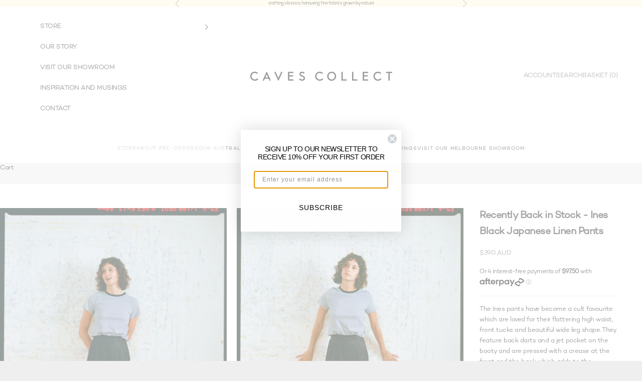

--- FILE ---
content_type: text/html; charset=utf-8
request_url: https://cavescollect.com/en-us/products/ines-black-linen-pants
body_size: 58871
content:
<!doctype html>

<html lang="en" dir="ltr">
  <head>
    <meta charset="utf-8">
    <meta name="viewport" content="width=device-width, initial-scale=1.0, height=device-height, minimum-scale=1.0, maximum-scale=5.0">

    <title>Recently Back in Stock - Ines Black Japanese Linen Pants</title><meta name="description" content="The Ines pants have become a cult favourite which are loved for their flattering high waist, front tucks and beautiful wide leg shape. They feature back darts and a jet pocket on the booty and are pressed with a crease at the front and the back which adds to the flattering silhouette. Cut in heavy weight Japanese linen"><link rel="canonical" href="https://cavescollect.com/en-us/products/ines-black-linen-pants"><link rel="shortcut icon" href="//cavescollect.com/cdn/shop/files/unnamed.png?v=1626936165&width=96">
      <link rel="apple-touch-icon" href="//cavescollect.com/cdn/shop/files/unnamed.png?v=1626936165&width=180"><link rel="preconnect" href="https://fonts.shopifycdn.com" crossorigin><link rel="preload" href="//cavescollect.com/cdn/fonts/oswald/oswald_n4.7760ed7a63e536050f64bb0607ff70ce07a480bd.woff2" as="font" type="font/woff2" crossorigin><link rel="preload" href="//cavescollect.com/cdn/fonts/oswald/oswald_n4.7760ed7a63e536050f64bb0607ff70ce07a480bd.woff2" as="font" type="font/woff2" crossorigin><meta property="og:type" content="product">
  <meta property="og:title" content="Recently Back in Stock - Ines Black Japanese Linen Pants">
  <meta property="product:price:amount" content="390">
  <meta property="product:price:currency" content="AUD">
  <meta property="product:availability" content="in stock"><meta property="og:image" content="http://cavescollect.com/cdn/shop/files/jj-20251512_JordanHouse_PeteNavyStripe077.jpg?v=1769661131&width=2048">
  <meta property="og:image:secure_url" content="https://cavescollect.com/cdn/shop/files/jj-20251512_JordanHouse_PeteNavyStripe077.jpg?v=1769661131&width=2048">
  <meta property="og:image:width" content="1556">
  <meta property="og:image:height" content="2048"><meta property="og:description" content="The Ines pants have become a cult favourite which are loved for their flattering high waist, front tucks and beautiful wide leg shape. They feature back darts and a jet pocket on the booty and are pressed with a crease at the front and the back which adds to the flattering silhouette. Cut in heavy weight Japanese linen"><meta property="og:url" content="https://cavescollect.com/en-us/products/ines-black-linen-pants">
<meta property="og:site_name" content="CAVES COLLECT"><meta name="twitter:card" content="summary"><meta name="twitter:title" content="Recently Back in Stock - Ines Black Japanese Linen Pants">
  <meta name="twitter:description" content="The Ines pants have become a cult favourite which are loved for their flattering high waist, front tucks and beautiful wide leg shape. They feature back darts and a jet pocket on the booty and are pressed with a crease at the front and the back which adds to the flattering silhouette. Cut in heavy weight Japanese linen twill.
Ethically made in Melbourne, Australia."><meta name="twitter:image" content="https://cavescollect.com/cdn/shop/files/jj-20251512_JordanHouse_PeteNavyStripe077.jpg?crop=center&height=1200&v=1769661131&width=1200">
  <meta name="twitter:image:alt" content=""><script async crossorigin fetchpriority="high" src="/cdn/shopifycloud/importmap-polyfill/es-modules-shim.2.4.0.js"></script>
<script type="application/ld+json">{"@context":"http:\/\/schema.org\/","@id":"\/en-us\/products\/ines-black-linen-pants#product","@type":"ProductGroup","brand":{"@type":"Brand","name":"Caves Collect"},"category":"","description":"The Ines pants have become a cult favourite which are loved for their flattering high waist, front tucks and beautiful wide leg shape. They feature back darts and a jet pocket on the booty and are pressed with a crease at the front and the back which adds to the flattering silhouette. Cut in heavy weight Japanese linen twill.\nEthically made in Melbourne, Australia.","hasVariant":[{"@id":"\/en-us\/products\/ines-black-linen-pants?variant=41222708723875#variant","@type":"Product","image":"https:\/\/cavescollect.com\/cdn\/shop\/files\/jj-20251512_JordanHouse_PeteNavyStripe077.jpg?v=1769661131\u0026width=1920","name":"Recently Back in Stock - Ines Black Japanese Linen Pants - Size 6","offers":{"@id":"\/en-us\/products\/ines-black-linen-pants?variant=41222708723875#offer","@type":"Offer","availability":"http:\/\/schema.org\/InStock","price":"390.00","priceCurrency":"AUD","url":"https:\/\/cavescollect.com\/en-us\/products\/ines-black-linen-pants?variant=41222708723875"},"sku":"INES-BLK-LINEN-6"},{"@id":"\/en-us\/products\/ines-black-linen-pants?variant=41222708756643#variant","@type":"Product","image":"https:\/\/cavescollect.com\/cdn\/shop\/files\/jj-20251512_JordanHouse_PeteNavyStripe077.jpg?v=1769661131\u0026width=1920","name":"Recently Back in Stock - Ines Black Japanese Linen Pants - Size 8","offers":{"@id":"\/en-us\/products\/ines-black-linen-pants?variant=41222708756643#offer","@type":"Offer","availability":"http:\/\/schema.org\/InStock","price":"390.00","priceCurrency":"AUD","url":"https:\/\/cavescollect.com\/en-us\/products\/ines-black-linen-pants?variant=41222708756643"},"sku":"INES-BLK-LINEN-8"},{"@id":"\/en-us\/products\/ines-black-linen-pants?variant=41222708789411#variant","@type":"Product","image":"https:\/\/cavescollect.com\/cdn\/shop\/files\/jj-20251512_JordanHouse_PeteNavyStripe077.jpg?v=1769661131\u0026width=1920","name":"Recently Back in Stock - Ines Black Japanese Linen Pants - Size 10","offers":{"@id":"\/en-us\/products\/ines-black-linen-pants?variant=41222708789411#offer","@type":"Offer","availability":"http:\/\/schema.org\/InStock","price":"390.00","priceCurrency":"AUD","url":"https:\/\/cavescollect.com\/en-us\/products\/ines-black-linen-pants?variant=41222708789411"},"sku":"INES-BLK-LINEN-10"},{"@id":"\/en-us\/products\/ines-black-linen-pants?variant=41222708822179#variant","@type":"Product","image":"https:\/\/cavescollect.com\/cdn\/shop\/files\/jj-20251512_JordanHouse_PeteNavyStripe077.jpg?v=1769661131\u0026width=1920","name":"Recently Back in Stock - Ines Black Japanese Linen Pants - Size 12","offers":{"@id":"\/en-us\/products\/ines-black-linen-pants?variant=41222708822179#offer","@type":"Offer","availability":"http:\/\/schema.org\/InStock","price":"390.00","priceCurrency":"AUD","url":"https:\/\/cavescollect.com\/en-us\/products\/ines-black-linen-pants?variant=41222708822179"},"sku":"INES-BLK-LINEN-12"},{"@id":"\/en-us\/products\/ines-black-linen-pants?variant=41222708854947#variant","@type":"Product","image":"https:\/\/cavescollect.com\/cdn\/shop\/files\/jj-20251512_JordanHouse_PeteNavyStripe077.jpg?v=1769661131\u0026width=1920","name":"Recently Back in Stock - Ines Black Japanese Linen Pants - Size 14","offers":{"@id":"\/en-us\/products\/ines-black-linen-pants?variant=41222708854947#offer","@type":"Offer","availability":"http:\/\/schema.org\/InStock","price":"390.00","priceCurrency":"AUD","url":"https:\/\/cavescollect.com\/en-us\/products\/ines-black-linen-pants?variant=41222708854947"},"sku":"INES-BLK-LINEN-14"}],"name":"Recently Back in Stock - Ines Black Japanese Linen Pants","productGroupID":"7190915645603","url":"https:\/\/cavescollect.com\/en-us\/products\/ines-black-linen-pants"}</script><script type="application/ld+json">
  {
    "@context": "https://schema.org",
    "@type": "BreadcrumbList",
    "itemListElement": [{
        "@type": "ListItem",
        "position": 1,
        "name": "Home",
        "item": "https://cavescollect.com"
      },{
            "@type": "ListItem",
            "position": 2,
            "name": "Recently Back in Stock - Ines Black Japanese Linen Pants",
            "item": "https://cavescollect.com/en-us/products/ines-black-linen-pants"
          }]
  }
</script><style>/* Typography (heading) */
  @font-face {
  font-family: Oswald;
  font-weight: 400;
  font-style: normal;
  font-display: fallback;
  src: url("//cavescollect.com/cdn/fonts/oswald/oswald_n4.7760ed7a63e536050f64bb0607ff70ce07a480bd.woff2") format("woff2"),
       url("//cavescollect.com/cdn/fonts/oswald/oswald_n4.ae5e497f60fc686568afe76e9ff1872693c533e9.woff") format("woff");
}

/* Typography (body) */
  @font-face {
  font-family: Oswald;
  font-weight: 400;
  font-style: normal;
  font-display: fallback;
  src: url("//cavescollect.com/cdn/fonts/oswald/oswald_n4.7760ed7a63e536050f64bb0607ff70ce07a480bd.woff2") format("woff2"),
       url("//cavescollect.com/cdn/fonts/oswald/oswald_n4.ae5e497f60fc686568afe76e9ff1872693c533e9.woff") format("woff");
}

@font-face {
  font-family: Oswald;
  font-weight: 700;
  font-style: normal;
  font-display: fallback;
  src: url("//cavescollect.com/cdn/fonts/oswald/oswald_n7.b3ba3d6f1b341d51018e3cfba146932b55221727.woff2") format("woff2"),
       url("//cavescollect.com/cdn/fonts/oswald/oswald_n7.6cec6bed2bb070310ad90e19ea7a56b65fd83c0b.woff") format("woff");
}

@font-face {
      font-family: 'Campton Bold';
      font-style: normal;
      font-weight: normal;
      src: local('Campton Bold'), url(//cavescollect.com/cdn/shop/t/58/assets/CamptonBold.woff?v=2136150206985117981756311085) format('woff');
    }

    @font-face {
      font-family: 'Campton Book';
      font-style: normal;
      font-weight: normal;
      src: local('Campton Book'), url(//cavescollect.com/cdn/shop/t/58/assets/CamptonBook.woff?v=168901176281349259121756311085) format('woff');
    }

    @font-face {
        font-family: 'Campton Black';
        font-style: normal;
        font-weight: normal;
        src: local('Campton Black'), url(//cavescollect.com/cdn/shop/t/58/assets/CamptonBlack.woff?v=146760681360072913541756311086) format('woff');
    }
  :root {
    /* Container */
    --container-max-width: 100%;
    --container-xxs-max-width: 27.5rem; /* 440px */
    --container-xs-max-width: 42.5rem; /* 680px */
    --container-sm-max-width: 61.25rem; /* 980px */
    --container-md-max-width: 71.875rem; /* 1150px */
    --container-lg-max-width: 78.75rem; /* 1260px */
    --container-xl-max-width: 85rem; /* 1360px */
    --container-gutter: 1.25rem;

    --section-vertical-spacing: 2rem;
    --section-vertical-spacing-tight:2rem;

    --section-stack-gap:1.5rem;
    --section-stack-gap-tight:1.5rem;

    /* Form settings */
    --form-gap: 1.25rem; /* Gap between fieldset and submit button */
    --fieldset-gap: 1rem; /* Gap between each form input within a fieldset */
    --form-control-gap: 0.625rem; /* Gap between input and label (ignored for floating label) */
    --checkbox-control-gap: 0.75rem; /* Horizontal gap between checkbox and its associated label */
    --input-padding-block: 0.65rem; /* Vertical padding for input, textarea and native select */
    --input-padding-inline: 0.8rem; /* Horizontal padding for input, textarea and native select */
    --checkbox-size: 0.875rem; /* Size (width and height) for checkbox */

    /* Other sizes */
    --sticky-area-height: calc(var(--announcement-bar-is-sticky, 0) * var(--announcement-bar-height, 0px) + var(--header-is-sticky, 0) * var(--header-is-visible, 1) * var(--header-height, 0px));

    /* RTL support */
    --transform-logical-flip: 1;
    --transform-origin-start: left;
    --transform-origin-end: right;

    /**
     * ---------------------------------------------------------------------
     * TYPOGRAPHY
     * ---------------------------------------------------------------------
     */

    /* Font properties */
    --heading-font-family: 'Campton Book', Oswald, sans-serif;
    --heading-font-weight: 400;
    --heading-font-style: normal;
    --heading-text-transform: uppercase;
    --heading-letter-spacing: 0.14em;
    --text-font-family: 'Campton Book', Oswald, sans-serif;
    --text-font-weight: 400;
    --text-font-style: normal;
    --text-letter-spacing: 0.11em;
    --button-font: var(--text-font-style) var(--text-font-weight) var(--text-sm) / 1.65 var(--text-font-family);
    --button-text-transform: uppercase;
    --button-letter-spacing: 0.14em;

    /* Font sizes */--text-heading-size-factor: 0.8;
    --text-h1: max(0.6875rem, clamp(1.375rem, 1.146341463414634rem + 0.975609756097561vw, 2rem) * var(--text-heading-size-factor));
    --text-h2: max(0.6875rem, clamp(1.25rem, 1.0670731707317074rem + 0.7804878048780488vw, 1.75rem) * var(--text-heading-size-factor));
    --text-h3: max(0.6875rem, clamp(1.125rem, 1.0335365853658536rem + 0.3902439024390244vw, 1.375rem) * var(--text-heading-size-factor));
    --text-h4: max(0.6875rem, clamp(1rem, 0.9542682926829268rem + 0.1951219512195122vw, 1.125rem) * var(--text-heading-size-factor));
    --text-h5: calc(0.875rem * var(--text-heading-size-factor));
    --text-h6: calc(0.75rem * var(--text-heading-size-factor));

    --text-xs: 0.6875rem;
    --text-sm: 0.75rem;
    --text-base: 0.75rem;
    --text-lg: 0.875rem;
    --text-xl: 1.0625rem;

    /* Rounded variables (used for border radius) */
    --rounded-full: 9999px;
    --button-border-radius: 0.0rem;
    --input-border-radius: 0.0rem;

    /* Box shadow */
    --shadow-sm: 0 2px 8px rgb(0 0 0 / 0.05);
    --shadow: 0 5px 15px rgb(0 0 0 / 0.05);
    --shadow-md: 0 5px 30px rgb(0 0 0 / 0.05);
    --shadow-block: px px px rgb(var(--text-primary) / 0.0);

    /**
     * ---------------------------------------------------------------------
     * OTHER
     * ---------------------------------------------------------------------
     */

    --checkmark-svg-url: url(//cavescollect.com/cdn/shop/t/58/assets/checkmark.svg?v=77552481021870063511750399470);
    --cursor-zoom-in-svg-url: url(//cavescollect.com/cdn/shop/t/58/assets/cursor-zoom-in.svg?v=165097344925530711861756161232);
  }

  [dir="rtl"]:root {
    /* RTL support */
    --transform-logical-flip: -1;
    --transform-origin-start: right;
    --transform-origin-end: left;
  }

  @media screen and (min-width: 700px) {
    :root {
      /* Typography (font size) */
      --text-xs: 0.6875rem;
      --text-sm: 0.75rem;
      --text-base: 0.8125rem;
      --text-lg: 0.9375rem;
      --text-xl: 1.1875rem;

      /* Spacing settings */
      --container-gutter: 2rem;
    }
  }

  @media screen and (min-width: 1000px) {
    :root {
      /* Spacing settings */
      --container-gutter: 3rem;

      --section-vertical-spacing: 3rem;
      --section-vertical-spacing-tight: 3rem;

      --section-stack-gap:2.25rem;
      --section-stack-gap-tight:2.25rem;
    }
  }:root {/* Overlay used for modal */
    --page-overlay: 0 0 0 / 0.4;

    /* We use the first scheme background as default */
    --page-background: ;

    /* Product colors */
    --on-sale-text: 227 44 43;
    --on-sale-badge-background: 227 44 43;
    --on-sale-badge-text: 255 255 255;
    --sold-out-badge-background: 239 239 239;
    --sold-out-badge-text: 0 0 0 / 0.65;
    --custom-badge-background: 28 28 28;
    --custom-badge-text: 255 255 255;
    --star-color: 28 28 28;

    /* Status colors */
    --success-background: 212 227 203;
    --success-text: 48 122 7;
    --warning-background: 253 241 224;
    --warning-text: 237 138 0;
    --error-background: 243 204 204;
    --error-text: 203 43 43;
  }.color-scheme--scheme-1 {
      /* Color settings */--accent: 28 28 28;
      --text-color: 30 30 30;
      --background: 239 239 239 / 1.0;
      --background-without-opacity: 239 239 239;
      --background-gradient: ;--border-color: 208 208 208;/* Button colors */
      --button-background: 28 28 28;
      --button-text-color: 255 255 255;

      /* Circled buttons */
      --circle-button-background: 255 255 255;
      --circle-button-text-color: 28 28 28;
    }.shopify-section:has(.section-spacing.color-scheme--bg-609ecfcfee2f667ac6c12366fc6ece56) + .shopify-section:has(.section-spacing.color-scheme--bg-609ecfcfee2f667ac6c12366fc6ece56:not(.bordered-section)) .section-spacing {
      padding-block-start: 0;
    }.color-scheme--scheme-2 {
      /* Color settings */--accent: 28 28 28;
      --text-color: 30 30 30;
      --background: 255 255 255 / 1.0;
      --background-without-opacity: 255 255 255;
      --background-gradient: ;--border-color: 221 221 221;/* Button colors */
      --button-background: 28 28 28;
      --button-text-color: 255 255 255;

      /* Circled buttons */
      --circle-button-background: 255 255 255;
      --circle-button-text-color: 28 28 28;
    }.shopify-section:has(.section-spacing.color-scheme--bg-54922f2e920ba8346f6dc0fba343d673) + .shopify-section:has(.section-spacing.color-scheme--bg-54922f2e920ba8346f6dc0fba343d673:not(.bordered-section)) .section-spacing {
      padding-block-start: 0;
    }.color-scheme--scheme-3 {
      /* Color settings */--accent: 255 255 255;
      --text-color: 255 255 255;
      --background: 28 28 28 / 1.0;
      --background-without-opacity: 28 28 28;
      --background-gradient: ;--border-color: 62 62 62;/* Button colors */
      --button-background: 255 255 255;
      --button-text-color: 28 28 28;

      /* Circled buttons */
      --circle-button-background: 255 255 255;
      --circle-button-text-color: 28 28 28;
    }.shopify-section:has(.section-spacing.color-scheme--bg-c1f8cb21047e4797e94d0969dc5d1e44) + .shopify-section:has(.section-spacing.color-scheme--bg-c1f8cb21047e4797e94d0969dc5d1e44:not(.bordered-section)) .section-spacing {
      padding-block-start: 0;
    }.color-scheme--scheme-4 {
      /* Color settings */--accent: 255 255 255;
      --text-color: 255 255 255;
      --background: 0 0 0 / 0.0;
      --background-without-opacity: 0 0 0;
      --background-gradient: ;--border-color: 255 255 255;/* Button colors */
      --button-background: 255 255 255;
      --button-text-color: 28 28 28;

      /* Circled buttons */
      --circle-button-background: 255 255 255;
      --circle-button-text-color: 28 28 28;
    }.shopify-section:has(.section-spacing.color-scheme--bg-3671eee015764974ee0aef1536023e0f) + .shopify-section:has(.section-spacing.color-scheme--bg-3671eee015764974ee0aef1536023e0f:not(.bordered-section)) .section-spacing {
      padding-block-start: 0;
    }.color-scheme--scheme-1e46aae3-aba3-4709-b046-00f6e84b3d41 {
      /* Color settings */--accent: 28 28 28;
      --text-color: 30 30 30;
      --background: 0 40 97 / 1.0;
      --background-without-opacity: 0 40 97;
      --background-gradient: ;--border-color: 5 39 87;/* Button colors */
      --button-background: 28 28 28;
      --button-text-color: 255 255 255;

      /* Circled buttons */
      --circle-button-background: 255 255 255;
      --circle-button-text-color: 28 28 28;
    }.shopify-section:has(.section-spacing.color-scheme--bg-a6ba39d25e448173646751d97b6aea75) + .shopify-section:has(.section-spacing.color-scheme--bg-a6ba39d25e448173646751d97b6aea75:not(.bordered-section)) .section-spacing {
      padding-block-start: 0;
    }.color-scheme--scheme-6215a492-62fb-4578-887b-b65fccfccda7 {
      /* Color settings */--accent: 28 28 28;
      --text-color: 30 30 30;
      --background: 255 255 255 / 1.0;
      --background-without-opacity: 255 255 255;
      --background-gradient: ;--border-color: 221 221 221;/* Button colors */
      --button-background: 28 28 28;
      --button-text-color: 255 255 255;

      /* Circled buttons */
      --circle-button-background: 255 255 255;
      --circle-button-text-color: 28 28 28;
    }.shopify-section:has(.section-spacing.color-scheme--bg-54922f2e920ba8346f6dc0fba343d673) + .shopify-section:has(.section-spacing.color-scheme--bg-54922f2e920ba8346f6dc0fba343d673:not(.bordered-section)) .section-spacing {
      padding-block-start: 0;
    }.color-scheme--scheme-28dabb31-2f38-49dd-90dc-db2dae53fa60 {
      /* Color settings */--accent: 28 28 28;
      --text-color: 30 30 30;
      --background: 255 250 223 / 1.0;
      --background-without-opacity: 255 250 223;
      --background-gradient: ;--border-color: 221 217 194;/* Button colors */
      --button-background: 28 28 28;
      --button-text-color: 255 255 255;

      /* Circled buttons */
      --circle-button-background: 255 255 255;
      --circle-button-text-color: 28 28 28;
    }.shopify-section:has(.section-spacing.color-scheme--bg-83f2697ad7831c9245e0d53bb3601cfa) + .shopify-section:has(.section-spacing.color-scheme--bg-83f2697ad7831c9245e0d53bb3601cfa:not(.bordered-section)) .section-spacing {
      padding-block-start: 0;
    }.color-scheme--dialog {
      /* Color settings */--accent: 28 28 28;
      --text-color: 30 30 30;
      --background: 255 255 255 / 1.0;
      --background-without-opacity: 255 255 255;
      --background-gradient: ;--border-color: 221 221 221;/* Button colors */
      --button-background: 28 28 28;
      --button-text-color: 255 255 255;

      /* Circled buttons */
      --circle-button-background: 255 255 255;
      --circle-button-text-color: 28 28 28;
    }
</style><script>
  // This allows to expose several variables to the global scope, to be used in scripts
  window.themeVariables = {
    settings: {
      showPageTransition: null,
      pageType: "product",
      moneyFormat: "${{amount_no_decimals}}",
      moneyWithCurrencyFormat: "${{amount_no_decimals}} AUD",
      currencyCodeEnabled: true,
      cartType: "drawer",
      staggerMenuApparition: false
    },

    strings: {
      addedToCart: "Added to your cart!",
      closeGallery: "Close gallery",
      zoomGallery: "Zoom picture",
      errorGallery: "Image cannot be loaded",
      shippingEstimatorNoResults: "Sorry, we do not ship to your address.",
      shippingEstimatorOneResult: "There is one shipping rate for your address:",
      shippingEstimatorMultipleResults: "There are several shipping rates for your address:",
      shippingEstimatorError: "One or more error occurred while retrieving shipping rates:",
      next: "Next",
      previous: "Previous"
    },

    mediaQueries: {
      'sm': 'screen and (min-width: 700px)',
      'md': 'screen and (min-width: 1000px)',
      'lg': 'screen and (min-width: 1150px)',
      'xl': 'screen and (min-width: 1400px)',
      '2xl': 'screen and (min-width: 1600px)',
      'sm-max': 'screen and (max-width: 699px)',
      'md-max': 'screen and (max-width: 999px)',
      'lg-max': 'screen and (max-width: 1149px)',
      'xl-max': 'screen and (max-width: 1399px)',
      '2xl-max': 'screen and (max-width: 1599px)',
      'motion-safe': '(prefers-reduced-motion: no-preference)',
      'motion-reduce': '(prefers-reduced-motion: reduce)',
      'supports-hover': 'screen and (pointer: fine)',
      'supports-touch': 'screen and (hover: none)'
    }
  };</script><script type="importmap">{
        "imports": {
          "vendor": "//cavescollect.com/cdn/shop/t/58/assets/vendor.min.js?v=118757129943152772801750399456",
          "theme": "//cavescollect.com/cdn/shop/t/58/assets/theme.js?v=120831487839789910711750399456",
          "photoswipe": "//cavescollect.com/cdn/shop/t/58/assets/photoswipe.min.js?v=13374349288281597431750399456"
        }
      }
    </script>

    <script src="https://ajax.googleapis.com/ajax/libs/jquery/3.4.1/jquery.min.js"></script>
    <script src="//cavescollect.com/cdn/shop/t/58/assets/custom.js?v=28134873043302059511755357758" defer></script>
    <script type="module" src="//cavescollect.com/cdn/shop/t/58/assets/vendor.min.js?v=118757129943152772801750399456"></script>
    <script type="module" src="//cavescollect.com/cdn/shop/t/58/assets/theme.js?v=120831487839789910711750399456"></script>

    <script>window.performance && window.performance.mark && window.performance.mark('shopify.content_for_header.start');</script><meta id="shopify-digital-wallet" name="shopify-digital-wallet" content="/57874710691/digital_wallets/dialog">
<meta name="shopify-checkout-api-token" content="df0c65f3234531558a721cd792c0997a">
<meta id="in-context-paypal-metadata" data-shop-id="57874710691" data-venmo-supported="false" data-environment="production" data-locale="en_US" data-paypal-v4="true" data-currency="AUD">
<link rel="alternate" hreflang="x-default" href="https://cavescollect.com/products/ines-black-linen-pants">
<link rel="alternate" hreflang="en" href="https://cavescollect.com/products/ines-black-linen-pants">
<link rel="alternate" hreflang="en-US" href="https://cavescollect.com/en-us/products/ines-black-linen-pants">
<link rel="alternate" type="application/json+oembed" href="https://cavescollect.com/en-us/products/ines-black-linen-pants.oembed">
<script async="async" src="/checkouts/internal/preloads.js?locale=en-US"></script>
<link rel="preconnect" href="https://shop.app" crossorigin="anonymous">
<script async="async" src="https://shop.app/checkouts/internal/preloads.js?locale=en-US&shop_id=57874710691" crossorigin="anonymous"></script>
<script id="apple-pay-shop-capabilities" type="application/json">{"shopId":57874710691,"countryCode":"AU","currencyCode":"AUD","merchantCapabilities":["supports3DS"],"merchantId":"gid:\/\/shopify\/Shop\/57874710691","merchantName":"CAVES COLLECT","requiredBillingContactFields":["postalAddress","email","phone"],"requiredShippingContactFields":["postalAddress","email","phone"],"shippingType":"shipping","supportedNetworks":["visa","masterCard","amex","jcb"],"total":{"type":"pending","label":"CAVES COLLECT","amount":"1.00"},"shopifyPaymentsEnabled":true,"supportsSubscriptions":true}</script>
<script id="shopify-features" type="application/json">{"accessToken":"df0c65f3234531558a721cd792c0997a","betas":["rich-media-storefront-analytics"],"domain":"cavescollect.com","predictiveSearch":true,"shopId":57874710691,"locale":"en"}</script>
<script>var Shopify = Shopify || {};
Shopify.shop = "caves-collect-label.myshopify.com";
Shopify.locale = "en";
Shopify.currency = {"active":"AUD","rate":"1.0"};
Shopify.country = "US";
Shopify.theme = {"name":"Prestige HOC Rebuild WIP 15\/07","id":146937249955,"schema_name":"Prestige","schema_version":"10.8.0","theme_store_id":855,"role":"main"};
Shopify.theme.handle = "null";
Shopify.theme.style = {"id":null,"handle":null};
Shopify.cdnHost = "cavescollect.com/cdn";
Shopify.routes = Shopify.routes || {};
Shopify.routes.root = "/en-us/";</script>
<script type="module">!function(o){(o.Shopify=o.Shopify||{}).modules=!0}(window);</script>
<script>!function(o){function n(){var o=[];function n(){o.push(Array.prototype.slice.apply(arguments))}return n.q=o,n}var t=o.Shopify=o.Shopify||{};t.loadFeatures=n(),t.autoloadFeatures=n()}(window);</script>
<script>
  window.ShopifyPay = window.ShopifyPay || {};
  window.ShopifyPay.apiHost = "shop.app\/pay";
  window.ShopifyPay.redirectState = null;
</script>
<script id="shop-js-analytics" type="application/json">{"pageType":"product"}</script>
<script defer="defer" async type="module" src="//cavescollect.com/cdn/shopifycloud/shop-js/modules/v2/client.init-shop-cart-sync_BN7fPSNr.en.esm.js"></script>
<script defer="defer" async type="module" src="//cavescollect.com/cdn/shopifycloud/shop-js/modules/v2/chunk.common_Cbph3Kss.esm.js"></script>
<script defer="defer" async type="module" src="//cavescollect.com/cdn/shopifycloud/shop-js/modules/v2/chunk.modal_DKumMAJ1.esm.js"></script>
<script type="module">
  await import("//cavescollect.com/cdn/shopifycloud/shop-js/modules/v2/client.init-shop-cart-sync_BN7fPSNr.en.esm.js");
await import("//cavescollect.com/cdn/shopifycloud/shop-js/modules/v2/chunk.common_Cbph3Kss.esm.js");
await import("//cavescollect.com/cdn/shopifycloud/shop-js/modules/v2/chunk.modal_DKumMAJ1.esm.js");

  window.Shopify.SignInWithShop?.initShopCartSync?.({"fedCMEnabled":true,"windoidEnabled":true});

</script>
<script>
  window.Shopify = window.Shopify || {};
  if (!window.Shopify.featureAssets) window.Shopify.featureAssets = {};
  window.Shopify.featureAssets['shop-js'] = {"shop-cart-sync":["modules/v2/client.shop-cart-sync_CJVUk8Jm.en.esm.js","modules/v2/chunk.common_Cbph3Kss.esm.js","modules/v2/chunk.modal_DKumMAJ1.esm.js"],"init-fed-cm":["modules/v2/client.init-fed-cm_7Fvt41F4.en.esm.js","modules/v2/chunk.common_Cbph3Kss.esm.js","modules/v2/chunk.modal_DKumMAJ1.esm.js"],"init-shop-email-lookup-coordinator":["modules/v2/client.init-shop-email-lookup-coordinator_Cc088_bR.en.esm.js","modules/v2/chunk.common_Cbph3Kss.esm.js","modules/v2/chunk.modal_DKumMAJ1.esm.js"],"init-windoid":["modules/v2/client.init-windoid_hPopwJRj.en.esm.js","modules/v2/chunk.common_Cbph3Kss.esm.js","modules/v2/chunk.modal_DKumMAJ1.esm.js"],"shop-button":["modules/v2/client.shop-button_B0jaPSNF.en.esm.js","modules/v2/chunk.common_Cbph3Kss.esm.js","modules/v2/chunk.modal_DKumMAJ1.esm.js"],"shop-cash-offers":["modules/v2/client.shop-cash-offers_DPIskqss.en.esm.js","modules/v2/chunk.common_Cbph3Kss.esm.js","modules/v2/chunk.modal_DKumMAJ1.esm.js"],"shop-toast-manager":["modules/v2/client.shop-toast-manager_CK7RT69O.en.esm.js","modules/v2/chunk.common_Cbph3Kss.esm.js","modules/v2/chunk.modal_DKumMAJ1.esm.js"],"init-shop-cart-sync":["modules/v2/client.init-shop-cart-sync_BN7fPSNr.en.esm.js","modules/v2/chunk.common_Cbph3Kss.esm.js","modules/v2/chunk.modal_DKumMAJ1.esm.js"],"init-customer-accounts-sign-up":["modules/v2/client.init-customer-accounts-sign-up_CfPf4CXf.en.esm.js","modules/v2/client.shop-login-button_DeIztwXF.en.esm.js","modules/v2/chunk.common_Cbph3Kss.esm.js","modules/v2/chunk.modal_DKumMAJ1.esm.js"],"pay-button":["modules/v2/client.pay-button_CgIwFSYN.en.esm.js","modules/v2/chunk.common_Cbph3Kss.esm.js","modules/v2/chunk.modal_DKumMAJ1.esm.js"],"init-customer-accounts":["modules/v2/client.init-customer-accounts_DQ3x16JI.en.esm.js","modules/v2/client.shop-login-button_DeIztwXF.en.esm.js","modules/v2/chunk.common_Cbph3Kss.esm.js","modules/v2/chunk.modal_DKumMAJ1.esm.js"],"avatar":["modules/v2/client.avatar_BTnouDA3.en.esm.js"],"init-shop-for-new-customer-accounts":["modules/v2/client.init-shop-for-new-customer-accounts_CsZy_esa.en.esm.js","modules/v2/client.shop-login-button_DeIztwXF.en.esm.js","modules/v2/chunk.common_Cbph3Kss.esm.js","modules/v2/chunk.modal_DKumMAJ1.esm.js"],"shop-follow-button":["modules/v2/client.shop-follow-button_BRMJjgGd.en.esm.js","modules/v2/chunk.common_Cbph3Kss.esm.js","modules/v2/chunk.modal_DKumMAJ1.esm.js"],"checkout-modal":["modules/v2/client.checkout-modal_B9Drz_yf.en.esm.js","modules/v2/chunk.common_Cbph3Kss.esm.js","modules/v2/chunk.modal_DKumMAJ1.esm.js"],"shop-login-button":["modules/v2/client.shop-login-button_DeIztwXF.en.esm.js","modules/v2/chunk.common_Cbph3Kss.esm.js","modules/v2/chunk.modal_DKumMAJ1.esm.js"],"lead-capture":["modules/v2/client.lead-capture_DXYzFM3R.en.esm.js","modules/v2/chunk.common_Cbph3Kss.esm.js","modules/v2/chunk.modal_DKumMAJ1.esm.js"],"shop-login":["modules/v2/client.shop-login_CA5pJqmO.en.esm.js","modules/v2/chunk.common_Cbph3Kss.esm.js","modules/v2/chunk.modal_DKumMAJ1.esm.js"],"payment-terms":["modules/v2/client.payment-terms_BxzfvcZJ.en.esm.js","modules/v2/chunk.common_Cbph3Kss.esm.js","modules/v2/chunk.modal_DKumMAJ1.esm.js"]};
</script>
<script>(function() {
  var isLoaded = false;
  function asyncLoad() {
    if (isLoaded) return;
    isLoaded = true;
    var urls = ["https:\/\/tabs.stationmade.com\/registered-scripts\/tabs-by-station.js?shop=caves-collect-label.myshopify.com","https:\/\/loadmore-infinitescroll.extendons.com\/js\/storefront.js?shop=caves-collect-label.myshopify.com","https:\/\/app.kiwisizing.com\/web\/js\/dist\/kiwiSizing\/plugin\/SizingPlugin.prod.js?v=331\u0026shop=caves-collect-label.myshopify.com","https:\/\/static.returngo.ai\/master.returngo.ai\/returngo.min.js?shop=caves-collect-label.myshopify.com","https:\/\/static-us.afterpay.com\/shopify\/afterpay-attract\/afterpay-attract-widget.js?shop=caves-collect-label.myshopify.com","https:\/\/cdn.shopify.com\/s\/files\/1\/0184\/4255\/1360\/files\/haloroar-legal.min.js?v=1649374317\u0026shop=caves-collect-label.myshopify.com","https:\/\/cdn.nfcube.com\/88fa2b00fb6fc2708561db931e1a1d9e.js?shop=caves-collect-label.myshopify.com"];
    for (var i = 0; i < urls.length; i++) {
      var s = document.createElement('script');
      s.type = 'text/javascript';
      s.async = true;
      s.src = urls[i];
      var x = document.getElementsByTagName('script')[0];
      x.parentNode.insertBefore(s, x);
    }
  };
  if(window.attachEvent) {
    window.attachEvent('onload', asyncLoad);
  } else {
    window.addEventListener('load', asyncLoad, false);
  }
})();</script>
<script id="__st">var __st={"a":57874710691,"offset":39600,"reqid":"9805413f-c754-4afb-ba35-ca5e493d8934-1769794094","pageurl":"cavescollect.com\/en-us\/products\/ines-black-linen-pants","u":"b42dbee03f59","p":"product","rtyp":"product","rid":7190915645603};</script>
<script>window.ShopifyPaypalV4VisibilityTracking = true;</script>
<script id="captcha-bootstrap">!function(){'use strict';const t='contact',e='account',n='new_comment',o=[[t,t],['blogs',n],['comments',n],[t,'customer']],c=[[e,'customer_login'],[e,'guest_login'],[e,'recover_customer_password'],[e,'create_customer']],r=t=>t.map((([t,e])=>`form[action*='/${t}']:not([data-nocaptcha='true']) input[name='form_type'][value='${e}']`)).join(','),a=t=>()=>t?[...document.querySelectorAll(t)].map((t=>t.form)):[];function s(){const t=[...o],e=r(t);return a(e)}const i='password',u='form_key',d=['recaptcha-v3-token','g-recaptcha-response','h-captcha-response',i],f=()=>{try{return window.sessionStorage}catch{return}},m='__shopify_v',_=t=>t.elements[u];function p(t,e,n=!1){try{const o=window.sessionStorage,c=JSON.parse(o.getItem(e)),{data:r}=function(t){const{data:e,action:n}=t;return t[m]||n?{data:e,action:n}:{data:t,action:n}}(c);for(const[e,n]of Object.entries(r))t.elements[e]&&(t.elements[e].value=n);n&&o.removeItem(e)}catch(o){console.error('form repopulation failed',{error:o})}}const l='form_type',E='cptcha';function T(t){t.dataset[E]=!0}const w=window,h=w.document,L='Shopify',v='ce_forms',y='captcha';let A=!1;((t,e)=>{const n=(g='f06e6c50-85a8-45c8-87d0-21a2b65856fe',I='https://cdn.shopify.com/shopifycloud/storefront-forms-hcaptcha/ce_storefront_forms_captcha_hcaptcha.v1.5.2.iife.js',D={infoText:'Protected by hCaptcha',privacyText:'Privacy',termsText:'Terms'},(t,e,n)=>{const o=w[L][v],c=o.bindForm;if(c)return c(t,g,e,D).then(n);var r;o.q.push([[t,g,e,D],n]),r=I,A||(h.body.append(Object.assign(h.createElement('script'),{id:'captcha-provider',async:!0,src:r})),A=!0)});var g,I,D;w[L]=w[L]||{},w[L][v]=w[L][v]||{},w[L][v].q=[],w[L][y]=w[L][y]||{},w[L][y].protect=function(t,e){n(t,void 0,e),T(t)},Object.freeze(w[L][y]),function(t,e,n,w,h,L){const[v,y,A,g]=function(t,e,n){const i=e?o:[],u=t?c:[],d=[...i,...u],f=r(d),m=r(i),_=r(d.filter((([t,e])=>n.includes(e))));return[a(f),a(m),a(_),s()]}(w,h,L),I=t=>{const e=t.target;return e instanceof HTMLFormElement?e:e&&e.form},D=t=>v().includes(t);t.addEventListener('submit',(t=>{const e=I(t);if(!e)return;const n=D(e)&&!e.dataset.hcaptchaBound&&!e.dataset.recaptchaBound,o=_(e),c=g().includes(e)&&(!o||!o.value);(n||c)&&t.preventDefault(),c&&!n&&(function(t){try{if(!f())return;!function(t){const e=f();if(!e)return;const n=_(t);if(!n)return;const o=n.value;o&&e.removeItem(o)}(t);const e=Array.from(Array(32),(()=>Math.random().toString(36)[2])).join('');!function(t,e){_(t)||t.append(Object.assign(document.createElement('input'),{type:'hidden',name:u})),t.elements[u].value=e}(t,e),function(t,e){const n=f();if(!n)return;const o=[...t.querySelectorAll(`input[type='${i}']`)].map((({name:t})=>t)),c=[...d,...o],r={};for(const[a,s]of new FormData(t).entries())c.includes(a)||(r[a]=s);n.setItem(e,JSON.stringify({[m]:1,action:t.action,data:r}))}(t,e)}catch(e){console.error('failed to persist form',e)}}(e),e.submit())}));const S=(t,e)=>{t&&!t.dataset[E]&&(n(t,e.some((e=>e===t))),T(t))};for(const o of['focusin','change'])t.addEventListener(o,(t=>{const e=I(t);D(e)&&S(e,y())}));const B=e.get('form_key'),M=e.get(l),P=B&&M;t.addEventListener('DOMContentLoaded',(()=>{const t=y();if(P)for(const e of t)e.elements[l].value===M&&p(e,B);[...new Set([...A(),...v().filter((t=>'true'===t.dataset.shopifyCaptcha))])].forEach((e=>S(e,t)))}))}(h,new URLSearchParams(w.location.search),n,t,e,['guest_login'])})(!0,!0)}();</script>
<script integrity="sha256-4kQ18oKyAcykRKYeNunJcIwy7WH5gtpwJnB7kiuLZ1E=" data-source-attribution="shopify.loadfeatures" defer="defer" src="//cavescollect.com/cdn/shopifycloud/storefront/assets/storefront/load_feature-a0a9edcb.js" crossorigin="anonymous"></script>
<script crossorigin="anonymous" defer="defer" src="//cavescollect.com/cdn/shopifycloud/storefront/assets/shopify_pay/storefront-65b4c6d7.js?v=20250812"></script>
<script data-source-attribution="shopify.dynamic_checkout.dynamic.init">var Shopify=Shopify||{};Shopify.PaymentButton=Shopify.PaymentButton||{isStorefrontPortableWallets:!0,init:function(){window.Shopify.PaymentButton.init=function(){};var t=document.createElement("script");t.src="https://cavescollect.com/cdn/shopifycloud/portable-wallets/latest/portable-wallets.en.js",t.type="module",document.head.appendChild(t)}};
</script>
<script data-source-attribution="shopify.dynamic_checkout.buyer_consent">
  function portableWalletsHideBuyerConsent(e){var t=document.getElementById("shopify-buyer-consent"),n=document.getElementById("shopify-subscription-policy-button");t&&n&&(t.classList.add("hidden"),t.setAttribute("aria-hidden","true"),n.removeEventListener("click",e))}function portableWalletsShowBuyerConsent(e){var t=document.getElementById("shopify-buyer-consent"),n=document.getElementById("shopify-subscription-policy-button");t&&n&&(t.classList.remove("hidden"),t.removeAttribute("aria-hidden"),n.addEventListener("click",e))}window.Shopify?.PaymentButton&&(window.Shopify.PaymentButton.hideBuyerConsent=portableWalletsHideBuyerConsent,window.Shopify.PaymentButton.showBuyerConsent=portableWalletsShowBuyerConsent);
</script>
<script data-source-attribution="shopify.dynamic_checkout.cart.bootstrap">document.addEventListener("DOMContentLoaded",(function(){function t(){return document.querySelector("shopify-accelerated-checkout-cart, shopify-accelerated-checkout")}if(t())Shopify.PaymentButton.init();else{new MutationObserver((function(e,n){t()&&(Shopify.PaymentButton.init(),n.disconnect())})).observe(document.body,{childList:!0,subtree:!0})}}));
</script>
<link id="shopify-accelerated-checkout-styles" rel="stylesheet" media="screen" href="https://cavescollect.com/cdn/shopifycloud/portable-wallets/latest/accelerated-checkout-backwards-compat.css" crossorigin="anonymous">
<style id="shopify-accelerated-checkout-cart">
        #shopify-buyer-consent {
  margin-top: 1em;
  display: inline-block;
  width: 100%;
}

#shopify-buyer-consent.hidden {
  display: none;
}

#shopify-subscription-policy-button {
  background: none;
  border: none;
  padding: 0;
  text-decoration: underline;
  font-size: inherit;
  cursor: pointer;
}

#shopify-subscription-policy-button::before {
  box-shadow: none;
}

      </style>

<script>window.performance && window.performance.mark && window.performance.mark('shopify.content_for_header.end');</script>
<link href="//cavescollect.com/cdn/shop/t/58/assets/custom.css?v=106505375658867468241755593044" rel="stylesheet" type="text/css" media="all" /><link href="//cavescollect.com/cdn/shop/t/58/assets/theme.css?v=40603338176117924691756436771" rel="stylesheet" type="text/css" media="all" /><script type="text/javascript">if(typeof window.hulkappsWishlist === 'undefined') {
                            window.hulkappsWishlist = {};
                        }
                        window.hulkappsWishlist.baseURL = '/apps/advanced-wishlist/api';
                        window.hulkappsWishlist.hasAppBlockSupport = '1';
                        </script>
<!-- BEGIN app block: shopify://apps/returngo-returns-exchanges/blocks/returngo-loader/c46ec5ca-ca5f-4afb-904e-7e20126a14d4 -->
<script> 
  window.returngo = window.returngo || {};
  window.returngo.loadScripts ||= [];
  
  window.returngo.settings ||= null;
  window.returngo.translations ||= null;
  window.returngo.coverageEnabled ||= Boolean();
  window.returngo.storefrontPublicToken ||= '';
  window.returngo.coveragePlaceholderUrl = 'https://cdn.shopify.com/extensions/019bb6e9-f4aa-75ad-ada2-598707e3fd0d/return-go-18/assets/coverage-block-placeholder.png';
</script>

<!-- END app block --><!-- BEGIN app block: shopify://apps/judge-me-reviews/blocks/judgeme_core/61ccd3b1-a9f2-4160-9fe9-4fec8413e5d8 --><!-- Start of Judge.me Core -->






<link rel="dns-prefetch" href="https://cdnwidget.judge.me">
<link rel="dns-prefetch" href="https://cdn.judge.me">
<link rel="dns-prefetch" href="https://cdn1.judge.me">
<link rel="dns-prefetch" href="https://api.judge.me">

<script data-cfasync='false' class='jdgm-settings-script'>window.jdgmSettings={"pagination":5,"disable_web_reviews":true,"badge_no_review_text":"No reviews","badge_n_reviews_text":"{{ n }} review/reviews","badge_star_color":"#000000","hide_badge_preview_if_no_reviews":true,"badge_hide_text":true,"enforce_center_preview_badge":false,"widget_title":"CUSTOMER FEEDBACK","widget_open_form_text":"Write a review","widget_close_form_text":"Cancel review","widget_refresh_page_text":"Refresh page","widget_summary_text":"Based on {{ number_of_reviews }} review/reviews","widget_no_review_text":"Be the first to write a review","widget_name_field_text":"Display name","widget_verified_name_field_text":"Verified Name (public)","widget_name_placeholder_text":"Display name","widget_required_field_error_text":"This field is required.","widget_email_field_text":"Email address","widget_verified_email_field_text":"Verified Email (private, can not be edited)","widget_email_placeholder_text":"Your email address","widget_email_field_error_text":"Please enter a valid email address.","widget_rating_field_text":"Rating","widget_review_title_field_text":"Review Title","widget_review_title_placeholder_text":"Give your review a title","widget_review_body_field_text":"Review content","widget_review_body_placeholder_text":"Start writing here...","widget_pictures_field_text":"Picture/Video (optional)","widget_submit_review_text":"Submit Review","widget_submit_verified_review_text":"Submit Verified Review","widget_submit_success_msg_with_auto_publish":"Thank you! Please refresh the page in a few moments to see your review. You can remove or edit your review by logging into \u003ca href='https://judge.me/login' target='_blank' rel='nofollow noopener'\u003eJudge.me\u003c/a\u003e","widget_submit_success_msg_no_auto_publish":"Thank you! Your review will be published as soon as it is approved by the shop admin. You can remove or edit your review by logging into \u003ca href='https://judge.me/login' target='_blank' rel='nofollow noopener'\u003eJudge.me\u003c/a\u003e","widget_show_default_reviews_out_of_total_text":"Showing {{ n_reviews_shown }} out of {{ n_reviews }} reviews.","widget_show_all_link_text":"Show all","widget_show_less_link_text":"Show less","widget_author_said_text":"{{ reviewer_name }} said:","widget_days_text":"{{ n }} days ago","widget_weeks_text":"{{ n }} week/weeks ago","widget_months_text":"{{ n }} month/months ago","widget_years_text":"{{ n }} year/years ago","widget_yesterday_text":"Yesterday","widget_today_text":"Today","widget_replied_text":"\u003e\u003e {{ shop_name }} replied:","widget_read_more_text":"Read more","widget_reviewer_name_as_initial":"last_initial","widget_rating_filter_color":"","widget_rating_filter_see_all_text":"See all reviews","widget_sorting_most_recent_text":"Most Recent","widget_sorting_highest_rating_text":"Highest Rating","widget_sorting_lowest_rating_text":"Lowest Rating","widget_sorting_with_pictures_text":"Only Pictures","widget_sorting_most_helpful_text":"Most Helpful","widget_open_question_form_text":"Ask a question","widget_reviews_subtab_text":"Reviews","widget_questions_subtab_text":"Questions","widget_question_label_text":"Question","widget_answer_label_text":"Answer","widget_question_placeholder_text":"Ask your question here","widget_submit_question_text":"Submit Question","widget_question_submit_success_text":"Thank you for your question! We will notify you once it gets answered.","widget_star_color":"#000000","verified_badge_text":"Verified","verified_badge_bg_color":"","verified_badge_text_color":"","verified_badge_placement":"removed","widget_review_max_height":"","widget_hide_border":true,"widget_social_share":false,"widget_thumb":false,"widget_review_location_show":true,"widget_location_format":"state_country_only","all_reviews_include_out_of_store_products":false,"all_reviews_out_of_store_text":"(out of store)","all_reviews_pagination":100,"all_reviews_product_name_prefix_text":"about","enable_review_pictures":true,"enable_question_anwser":false,"widget_theme":"leex","review_date_format":"timestamp","default_sort_method":"highest-rating","widget_product_reviews_subtab_text":"Product Reviews","widget_shop_reviews_subtab_text":"Shop Reviews","widget_other_products_reviews_text":"Reviews for other products","widget_store_reviews_subtab_text":"Store reviews","widget_no_store_reviews_text":"This store hasn't received any reviews yet","widget_web_restriction_product_reviews_text":"This product hasn't received any reviews yet","widget_no_items_text":"No items found","widget_show_more_text":"Show more","widget_write_a_store_review_text":"Write a Store Review","widget_other_languages_heading":"Reviews in Other Languages","widget_translate_review_text":"Translate review to {{ language }}","widget_translating_review_text":"Translating...","widget_show_original_translation_text":"Show original ({{ language }})","widget_translate_review_failed_text":"Review couldn't be translated.","widget_translate_review_retry_text":"Retry","widget_translate_review_try_again_later_text":"Try again later","show_product_url_for_grouped_product":true,"widget_sorting_pictures_first_text":"Pictures First","show_pictures_on_all_rev_page_mobile":false,"show_pictures_on_all_rev_page_desktop":false,"floating_tab_hide_mobile_install_preference":true,"floating_tab_button_name":"★ Reviews","floating_tab_title":"Let customers speak for us","floating_tab_button_color":"","floating_tab_button_background_color":"","floating_tab_url":"","floating_tab_url_enabled":true,"floating_tab_tab_style":"text","all_reviews_text_badge_text":"Customers rate us {{ shop.metafields.judgeme.all_reviews_rating | round: 1 }}/5 based on {{ shop.metafields.judgeme.all_reviews_count }} reviews.","all_reviews_text_badge_text_branded_style":"{{ shop.metafields.judgeme.all_reviews_rating | round: 1 }} out of 5 stars based on {{ shop.metafields.judgeme.all_reviews_count }} reviews","is_all_reviews_text_badge_a_link":false,"show_stars_for_all_reviews_text_badge":false,"all_reviews_text_badge_url":"","all_reviews_text_style":"text","all_reviews_text_color_style":"judgeme_brand_color","all_reviews_text_color":"#108474","all_reviews_text_show_jm_brand":true,"featured_carousel_show_header":false,"featured_carousel_title":"Let customers speak for us","testimonials_carousel_title":"Customers are saying","videos_carousel_title":"Real customer stories","cards_carousel_title":"Customers are saying","featured_carousel_count_text":"from {{ n }} reviews","featured_carousel_add_link_to_all_reviews_page":false,"featured_carousel_url":"","featured_carousel_show_images":true,"featured_carousel_autoslide_interval":5,"featured_carousel_arrows_on_the_sides":false,"featured_carousel_height":250,"featured_carousel_width":80,"featured_carousel_image_size":0,"featured_carousel_image_height":250,"featured_carousel_arrow_color":"#ffffff","verified_count_badge_style":"vintage","verified_count_badge_orientation":"horizontal","verified_count_badge_color_style":"judgeme_brand_color","verified_count_badge_color":"#108474","is_verified_count_badge_a_link":false,"verified_count_badge_url":"","verified_count_badge_show_jm_brand":true,"widget_rating_preset_default":5,"widget_first_sub_tab":"product-reviews","widget_show_histogram":false,"widget_histogram_use_custom_color":false,"widget_pagination_use_custom_color":false,"widget_star_use_custom_color":true,"widget_verified_badge_use_custom_color":false,"widget_write_review_use_custom_color":false,"picture_reminder_submit_button":"Upload Pictures","enable_review_videos":false,"mute_video_by_default":true,"widget_sorting_videos_first_text":"Videos First","widget_review_pending_text":"Pending","featured_carousel_items_for_large_screen":3,"social_share_options_order":"Facebook,Twitter","remove_microdata_snippet":true,"disable_json_ld":false,"enable_json_ld_products":false,"preview_badge_show_question_text":false,"preview_badge_no_question_text":"No questions","preview_badge_n_question_text":"{{ number_of_questions }} question/questions","qa_badge_show_icon":false,"qa_badge_position":"same-row","remove_judgeme_branding":true,"widget_add_search_bar":false,"widget_search_bar_placeholder":"Search","widget_sorting_verified_only_text":"Verified only","featured_carousel_theme":"compact","featured_carousel_show_rating":false,"featured_carousel_show_title":false,"featured_carousel_show_body":false,"featured_carousel_show_date":false,"featured_carousel_show_reviewer":false,"featured_carousel_show_product":false,"featured_carousel_header_background_color":"#108474","featured_carousel_header_text_color":"#ffffff","featured_carousel_name_product_separator":"reviewed","featured_carousel_full_star_background":"#108474","featured_carousel_empty_star_background":"#dadada","featured_carousel_vertical_theme_background":"#f9fafb","featured_carousel_verified_badge_enable":false,"featured_carousel_verified_badge_color":"#108474","featured_carousel_border_style":"round","featured_carousel_review_line_length_limit":3,"featured_carousel_more_reviews_button_text":"Read more reviews","featured_carousel_view_product_button_text":"View product","all_reviews_page_load_reviews_on":"scroll","all_reviews_page_load_more_text":"Load More Reviews","disable_fb_tab_reviews":false,"enable_ajax_cdn_cache":false,"widget_public_name_text":"displayed publicly like","default_reviewer_name":"John Smith","default_reviewer_name_has_non_latin":true,"widget_reviewer_anonymous":"Anonymous","medals_widget_title":"Judge.me Review Medals","medals_widget_background_color":"#f9fafb","medals_widget_position":"footer_all_pages","medals_widget_border_color":"#f9fafb","medals_widget_verified_text_position":"left","medals_widget_use_monochromatic_version":false,"medals_widget_elements_color":"#108474","show_reviewer_avatar":false,"widget_invalid_yt_video_url_error_text":"Not a YouTube video URL","widget_max_length_field_error_text":"Please enter no more than {0} characters.","widget_show_country_flag":false,"widget_show_collected_via_shop_app":true,"widget_verified_by_shop_badge_style":"light","widget_verified_by_shop_text":"Verified by Shop","widget_show_photo_gallery":false,"widget_load_with_code_splitting":true,"widget_ugc_install_preference":false,"widget_ugc_title":"Made by us, Shared by you","widget_ugc_subtitle":"Tag us to see your picture featured in our page","widget_ugc_arrows_color":"#ffffff","widget_ugc_primary_button_text":"Buy Now","widget_ugc_primary_button_background_color":"#108474","widget_ugc_primary_button_text_color":"#ffffff","widget_ugc_primary_button_border_width":"0","widget_ugc_primary_button_border_style":"none","widget_ugc_primary_button_border_color":"#108474","widget_ugc_primary_button_border_radius":"25","widget_ugc_secondary_button_text":"Load More","widget_ugc_secondary_button_background_color":"#ffffff","widget_ugc_secondary_button_text_color":"#108474","widget_ugc_secondary_button_border_width":"2","widget_ugc_secondary_button_border_style":"solid","widget_ugc_secondary_button_border_color":"#108474","widget_ugc_secondary_button_border_radius":"25","widget_ugc_reviews_button_text":"View Reviews","widget_ugc_reviews_button_background_color":"#ffffff","widget_ugc_reviews_button_text_color":"#108474","widget_ugc_reviews_button_border_width":"2","widget_ugc_reviews_button_border_style":"solid","widget_ugc_reviews_button_border_color":"#108474","widget_ugc_reviews_button_border_radius":"25","widget_ugc_reviews_button_link_to":"judgeme-reviews-page","widget_ugc_show_post_date":true,"widget_ugc_max_width":"800","widget_rating_metafield_value_type":true,"widget_primary_color":"#033267","widget_enable_secondary_color":false,"widget_secondary_color":"#edf5f5","widget_summary_average_rating_text":"{{ average_rating }} out of 5","widget_media_grid_title":"Customer photos \u0026 videos","widget_media_grid_see_more_text":"See more","widget_round_style":false,"widget_show_product_medals":true,"widget_verified_by_judgeme_text":"Verified by Judge.me","widget_show_store_medals":true,"widget_verified_by_judgeme_text_in_store_medals":"Verified by Judge.me","widget_media_field_exceed_quantity_message":"Sorry, we can only accept {{ max_media }} for one review.","widget_media_field_exceed_limit_message":"{{ file_name }} is too large, please select a {{ media_type }} less than {{ size_limit }}MB.","widget_review_submitted_text":"Review Submitted!","widget_question_submitted_text":"Question Submitted!","widget_close_form_text_question":"Cancel","widget_write_your_answer_here_text":"Write your answer here","widget_enabled_branded_link":true,"widget_show_collected_by_judgeme":false,"widget_reviewer_name_color":"","widget_write_review_text_color":"","widget_write_review_bg_color":"","widget_collected_by_judgeme_text":"collected by Judge.me","widget_pagination_type":"standard","widget_load_more_text":"Load More","widget_load_more_color":"#108474","widget_full_review_text":"Full Review","widget_read_more_reviews_text":"Read More Reviews","widget_read_questions_text":"Read Questions","widget_questions_and_answers_text":"Questions \u0026 Answers","widget_verified_by_text":"Verified by","widget_verified_text":"Verified","widget_number_of_reviews_text":"{{ number_of_reviews }} reviews","widget_back_button_text":"Back","widget_next_button_text":"Next","widget_custom_forms_filter_button":"Filters","custom_forms_style":"vertical","widget_show_review_information":false,"how_reviews_are_collected":"How reviews are collected?","widget_show_review_keywords":false,"widget_gdpr_statement":"How we use your data: We'll only contact you about the review you left, and only if necessary. By submitting your review, you agree to Judge.me's \u003ca href='https://judge.me/terms' target='_blank' rel='nofollow noopener'\u003eterms\u003c/a\u003e, \u003ca href='https://judge.me/privacy' target='_blank' rel='nofollow noopener'\u003eprivacy\u003c/a\u003e and \u003ca href='https://judge.me/content-policy' target='_blank' rel='nofollow noopener'\u003econtent\u003c/a\u003e policies.","widget_multilingual_sorting_enabled":false,"widget_translate_review_content_enabled":false,"widget_translate_review_content_method":"manual","popup_widget_review_selection":"automatically_with_pictures","popup_widget_round_border_style":true,"popup_widget_show_title":true,"popup_widget_show_body":true,"popup_widget_show_reviewer":false,"popup_widget_show_product":true,"popup_widget_show_pictures":true,"popup_widget_use_review_picture":true,"popup_widget_show_on_home_page":true,"popup_widget_show_on_product_page":true,"popup_widget_show_on_collection_page":true,"popup_widget_show_on_cart_page":true,"popup_widget_position":"bottom_left","popup_widget_first_review_delay":5,"popup_widget_duration":5,"popup_widget_interval":5,"popup_widget_review_count":5,"popup_widget_hide_on_mobile":true,"review_snippet_widget_round_border_style":true,"review_snippet_widget_card_color":"#FFFFFF","review_snippet_widget_slider_arrows_background_color":"#FFFFFF","review_snippet_widget_slider_arrows_color":"#000000","review_snippet_widget_star_color":"#108474","show_product_variant":false,"all_reviews_product_variant_label_text":"Variant: ","widget_show_verified_branding":false,"widget_ai_summary_title":"Customers say","widget_ai_summary_disclaimer":"AI-powered review summary based on recent customer reviews","widget_show_ai_summary":false,"widget_show_ai_summary_bg":false,"widget_show_review_title_input":true,"redirect_reviewers_invited_via_email":"review_widget","request_store_review_after_product_review":false,"request_review_other_products_in_order":false,"review_form_color_scheme":"default","review_form_corner_style":"square","review_form_star_color":{},"review_form_text_color":"#333333","review_form_background_color":"#ffffff","review_form_field_background_color":"#fafafa","review_form_button_color":{},"review_form_button_text_color":"#ffffff","review_form_modal_overlay_color":"#000000","review_content_screen_title_text":"How would you rate this product?","review_content_introduction_text":"We would love it if you would share a bit about your experience.","store_review_form_title_text":"How would you rate this store?","store_review_form_introduction_text":"We would love it if you would share a bit about your experience.","show_review_guidance_text":true,"one_star_review_guidance_text":"Poor","five_star_review_guidance_text":"Great","customer_information_screen_title_text":"About you","customer_information_introduction_text":"Please tell us more about you.","custom_questions_screen_title_text":"Your experience in more detail","custom_questions_introduction_text":"Here are a few questions to help us understand more about your experience.","review_submitted_screen_title_text":"Thanks for your review!","review_submitted_screen_thank_you_text":"We are processing it and it will appear on the store soon.","review_submitted_screen_email_verification_text":"Please confirm your email by clicking the link we just sent you. This helps us keep reviews authentic.","review_submitted_request_store_review_text":"Would you like to share your experience of shopping with us?","review_submitted_review_other_products_text":"Would you like to review these products?","store_review_screen_title_text":"Would you like to share your experience of shopping with us?","store_review_introduction_text":"We value your feedback and use it to improve. Please share any thoughts or suggestions you have.","reviewer_media_screen_title_picture_text":"Share a picture","reviewer_media_introduction_picture_text":"Upload a photo to support your review.","reviewer_media_screen_title_video_text":"Share a video","reviewer_media_introduction_video_text":"Upload a video to support your review.","reviewer_media_screen_title_picture_or_video_text":"Share a picture or video","reviewer_media_introduction_picture_or_video_text":"Upload a photo or video to support your review.","reviewer_media_youtube_url_text":"Paste your Youtube URL here","advanced_settings_next_step_button_text":"Next","advanced_settings_close_review_button_text":"Close","modal_write_review_flow":false,"write_review_flow_required_text":"Required","write_review_flow_privacy_message_text":"We respect your privacy.","write_review_flow_anonymous_text":"Post review as anonymous","write_review_flow_visibility_text":"This won't be visible to other customers.","write_review_flow_multiple_selection_help_text":"Select as many as you like","write_review_flow_single_selection_help_text":"Select one option","write_review_flow_required_field_error_text":"This field is required","write_review_flow_invalid_email_error_text":"Please enter a valid email address","write_review_flow_max_length_error_text":"Max. {{ max_length }} characters.","write_review_flow_media_upload_text":"\u003cb\u003eClick to upload\u003c/b\u003e or drag and drop","write_review_flow_gdpr_statement":"We'll only contact you about your review if necessary. By submitting your review, you agree to our \u003ca href='https://judge.me/terms' target='_blank' rel='nofollow noopener'\u003eterms and conditions\u003c/a\u003e and \u003ca href='https://judge.me/privacy' target='_blank' rel='nofollow noopener'\u003eprivacy policy\u003c/a\u003e.","rating_only_reviews_enabled":false,"show_negative_reviews_help_screen":false,"new_review_flow_help_screen_rating_threshold":3,"negative_review_resolution_screen_title_text":"Tell us more","negative_review_resolution_text":"Your experience matters to us. If there were issues with your purchase, we're here to help. Feel free to reach out to us, we'd love the opportunity to make things right.","negative_review_resolution_button_text":"Contact us","negative_review_resolution_proceed_with_review_text":"Leave a review","negative_review_resolution_subject":"Issue with purchase from {{ shop_name }}.{{ order_name }}","preview_badge_collection_page_install_status":false,"widget_review_custom_css":"","preview_badge_custom_css":"","preview_badge_stars_count":"5-stars","featured_carousel_custom_css":"","floating_tab_custom_css":"","all_reviews_widget_custom_css":"","medals_widget_custom_css":"","verified_badge_custom_css":"","all_reviews_text_custom_css":"","transparency_badges_collected_via_store_invite":false,"transparency_badges_from_another_provider":false,"transparency_badges_collected_from_store_visitor":false,"transparency_badges_collected_by_verified_review_provider":false,"transparency_badges_earned_reward":false,"transparency_badges_collected_via_store_invite_text":"Review collected via store invitation","transparency_badges_from_another_provider_text":"Review collected from another provider","transparency_badges_collected_from_store_visitor_text":"Review collected from a store visitor","transparency_badges_written_in_google_text":"Review written in Google","transparency_badges_written_in_etsy_text":"Review written in Etsy","transparency_badges_written_in_shop_app_text":"Review written in Shop App","transparency_badges_earned_reward_text":"Review earned a reward for future purchase","product_review_widget_per_page":3,"widget_store_review_label_text":"Review about the store","checkout_comment_extension_title_on_product_page":"Customer Comments","checkout_comment_extension_num_latest_comment_show":5,"checkout_comment_extension_format":"name_and_timestamp","checkout_comment_customer_name":"last_initial","checkout_comment_comment_notification":true,"preview_badge_collection_page_install_preference":false,"preview_badge_home_page_install_preference":false,"preview_badge_product_page_install_preference":false,"review_widget_install_preference":"","review_carousel_install_preference":false,"floating_reviews_tab_install_preference":"none","verified_reviews_count_badge_install_preference":false,"all_reviews_text_install_preference":false,"review_widget_best_location":true,"judgeme_medals_install_preference":false,"review_widget_revamp_enabled":false,"review_widget_qna_enabled":false,"review_widget_header_theme":"minimal","review_widget_widget_title_enabled":true,"review_widget_header_text_size":"medium","review_widget_header_text_weight":"regular","review_widget_average_rating_style":"compact","review_widget_bar_chart_enabled":true,"review_widget_bar_chart_type":"numbers","review_widget_bar_chart_style":"standard","review_widget_expanded_media_gallery_enabled":false,"review_widget_reviews_section_theme":"standard","review_widget_image_style":"thumbnails","review_widget_review_image_ratio":"square","review_widget_stars_size":"medium","review_widget_verified_badge":"standard_text","review_widget_review_title_text_size":"medium","review_widget_review_text_size":"medium","review_widget_review_text_length":"medium","review_widget_number_of_columns_desktop":3,"review_widget_carousel_transition_speed":5,"review_widget_custom_questions_answers_display":"always","review_widget_button_text_color":"#FFFFFF","review_widget_text_color":"#000000","review_widget_lighter_text_color":"#7B7B7B","review_widget_corner_styling":"soft","review_widget_review_word_singular":"review","review_widget_review_word_plural":"reviews","review_widget_voting_label":"Helpful?","review_widget_shop_reply_label":"Reply from {{ shop_name }}:","review_widget_filters_title":"Filters","qna_widget_question_word_singular":"Question","qna_widget_question_word_plural":"Questions","qna_widget_answer_reply_label":"Answer from {{ answerer_name }}:","qna_content_screen_title_text":"Ask a question about this product","qna_widget_question_required_field_error_text":"Please enter your question.","qna_widget_flow_gdpr_statement":"We'll only contact you about your question if necessary. By submitting your question, you agree to our \u003ca href='https://judge.me/terms' target='_blank' rel='nofollow noopener'\u003eterms and conditions\u003c/a\u003e and \u003ca href='https://judge.me/privacy' target='_blank' rel='nofollow noopener'\u003eprivacy policy\u003c/a\u003e.","qna_widget_question_submitted_text":"Thanks for your question!","qna_widget_close_form_text_question":"Close","qna_widget_question_submit_success_text":"We’ll notify you by email when your question is answered.","all_reviews_widget_v2025_enabled":false,"all_reviews_widget_v2025_header_theme":"default","all_reviews_widget_v2025_widget_title_enabled":true,"all_reviews_widget_v2025_header_text_size":"medium","all_reviews_widget_v2025_header_text_weight":"regular","all_reviews_widget_v2025_average_rating_style":"compact","all_reviews_widget_v2025_bar_chart_enabled":true,"all_reviews_widget_v2025_bar_chart_type":"numbers","all_reviews_widget_v2025_bar_chart_style":"standard","all_reviews_widget_v2025_expanded_media_gallery_enabled":false,"all_reviews_widget_v2025_show_store_medals":true,"all_reviews_widget_v2025_show_photo_gallery":true,"all_reviews_widget_v2025_show_review_keywords":false,"all_reviews_widget_v2025_show_ai_summary":false,"all_reviews_widget_v2025_show_ai_summary_bg":false,"all_reviews_widget_v2025_add_search_bar":false,"all_reviews_widget_v2025_default_sort_method":"most-recent","all_reviews_widget_v2025_reviews_per_page":10,"all_reviews_widget_v2025_reviews_section_theme":"default","all_reviews_widget_v2025_image_style":"thumbnails","all_reviews_widget_v2025_review_image_ratio":"square","all_reviews_widget_v2025_stars_size":"medium","all_reviews_widget_v2025_verified_badge":"bold_badge","all_reviews_widget_v2025_review_title_text_size":"medium","all_reviews_widget_v2025_review_text_size":"medium","all_reviews_widget_v2025_review_text_length":"medium","all_reviews_widget_v2025_number_of_columns_desktop":3,"all_reviews_widget_v2025_carousel_transition_speed":5,"all_reviews_widget_v2025_custom_questions_answers_display":"always","all_reviews_widget_v2025_show_product_variant":false,"all_reviews_widget_v2025_show_reviewer_avatar":true,"all_reviews_widget_v2025_reviewer_name_as_initial":"","all_reviews_widget_v2025_review_location_show":false,"all_reviews_widget_v2025_location_format":"","all_reviews_widget_v2025_show_country_flag":false,"all_reviews_widget_v2025_verified_by_shop_badge_style":"light","all_reviews_widget_v2025_social_share":false,"all_reviews_widget_v2025_social_share_options_order":"Facebook,Twitter,LinkedIn,Pinterest","all_reviews_widget_v2025_pagination_type":"standard","all_reviews_widget_v2025_button_text_color":"#FFFFFF","all_reviews_widget_v2025_text_color":"#000000","all_reviews_widget_v2025_lighter_text_color":"#7B7B7B","all_reviews_widget_v2025_corner_styling":"soft","all_reviews_widget_v2025_title":"Customer reviews","all_reviews_widget_v2025_ai_summary_title":"Customers say about this store","all_reviews_widget_v2025_no_review_text":"Be the first to write a review","platform":"shopify","branding_url":"https://app.judge.me/reviews/stores/cavescollect.com","branding_text":"Powered by Judge.me","locale":"en","reply_name":"CAVES COLLECT","widget_version":"2.1","footer":true,"autopublish":false,"review_dates":true,"enable_custom_form":true,"shop_use_review_site":true,"shop_locale":"en","enable_multi_locales_translations":false,"show_review_title_input":true,"review_verification_email_status":"always","can_be_branded":true,"reply_name_text":"CAVES COLLECT"};</script> <style class='jdgm-settings-style'>.jdgm-xx{left:0}:not(.jdgm-prev-badge__stars)>.jdgm-star{color:#000000}.jdgm-histogram .jdgm-star.jdgm-star{color:#000000}.jdgm-preview-badge .jdgm-star.jdgm-star{color:#000000}.jdgm-widget .jdgm-write-rev-link{display:none}.jdgm-widget .jdgm-rev-widg[data-number-of-reviews='0']{display:none}.jdgm-prev-badge[data-average-rating='0.00']{display:none !important}.jdgm-prev-badge__text{display:none !important}.jdgm-widget.jdgm-all-reviews-widget,.jdgm-widget .jdgm-rev-widg{border:none;padding:0}.jdgm-author-fullname{display:none !important}.jdgm-author-all-initials{display:none !important}.jdgm-rev-widg__title{visibility:hidden}.jdgm-rev-widg__summary-text{visibility:hidden}.jdgm-prev-badge__text{visibility:hidden}.jdgm-rev__replier:before{content:'CAVES COLLECT'}.jdgm-rev__prod-link-prefix:before{content:'about'}.jdgm-rev__variant-label:before{content:'Variant: '}.jdgm-rev__out-of-store-text:before{content:'(out of store)'}@media only screen and (min-width: 768px){.jdgm-rev__pics .jdgm-rev_all-rev-page-picture-separator,.jdgm-rev__pics .jdgm-rev__product-picture{display:none}}@media only screen and (max-width: 768px){.jdgm-rev__pics .jdgm-rev_all-rev-page-picture-separator,.jdgm-rev__pics .jdgm-rev__product-picture{display:none}}@media all and (max-width: 768px){.jdgm-widget .jdgm-revs-tab-btn,.jdgm-widget .jdgm-revs-tab-btn[data-style="stars"]{display:none}}.jdgm-preview-badge[data-template="product"]{display:none !important}.jdgm-preview-badge[data-template="collection"]{display:none !important}.jdgm-preview-badge[data-template="index"]{display:none !important}.jdgm-verified-count-badget[data-from-snippet="true"]{display:none !important}.jdgm-carousel-wrapper[data-from-snippet="true"]{display:none !important}.jdgm-all-reviews-text[data-from-snippet="true"]{display:none !important}.jdgm-medals-section[data-from-snippet="true"]{display:none !important}.jdgm-ugc-media-wrapper[data-from-snippet="true"]{display:none !important}.jdgm-histogram{display:none !important}.jdgm-widget .jdgm-sort-dropdown-wrapper{margin-top:12px}.jdgm-rev__transparency-badge[data-badge-type="review_collected_via_store_invitation"]{display:none !important}.jdgm-rev__transparency-badge[data-badge-type="review_collected_from_another_provider"]{display:none !important}.jdgm-rev__transparency-badge[data-badge-type="review_collected_from_store_visitor"]{display:none !important}.jdgm-rev__transparency-badge[data-badge-type="review_written_in_etsy"]{display:none !important}.jdgm-rev__transparency-badge[data-badge-type="review_written_in_google_business"]{display:none !important}.jdgm-rev__transparency-badge[data-badge-type="review_written_in_shop_app"]{display:none !important}.jdgm-rev__transparency-badge[data-badge-type="review_earned_for_future_purchase"]{display:none !important}
</style> <style class='jdgm-settings-style'></style> <script data-cfasync="false" type="text/javascript" async src="https://cdnwidget.judge.me/shopify_v2/leex.js" id="judgeme_widget_leex_js"></script>
<link id="judgeme_widget_leex_css" rel="stylesheet" type="text/css" media="nope!" onload="this.media='all'" href="https://cdnwidget.judge.me/shopify_v2/leex.css">

  
  
  
  <style class='jdgm-miracle-styles'>
  @-webkit-keyframes jdgm-spin{0%{-webkit-transform:rotate(0deg);-ms-transform:rotate(0deg);transform:rotate(0deg)}100%{-webkit-transform:rotate(359deg);-ms-transform:rotate(359deg);transform:rotate(359deg)}}@keyframes jdgm-spin{0%{-webkit-transform:rotate(0deg);-ms-transform:rotate(0deg);transform:rotate(0deg)}100%{-webkit-transform:rotate(359deg);-ms-transform:rotate(359deg);transform:rotate(359deg)}}@font-face{font-family:'JudgemeStar';src:url("[data-uri]") format("woff");font-weight:normal;font-style:normal}.jdgm-star{font-family:'JudgemeStar';display:inline !important;text-decoration:none !important;padding:0 4px 0 0 !important;margin:0 !important;font-weight:bold;opacity:1;-webkit-font-smoothing:antialiased;-moz-osx-font-smoothing:grayscale}.jdgm-star:hover{opacity:1}.jdgm-star:last-of-type{padding:0 !important}.jdgm-star.jdgm--on:before{content:"\e000"}.jdgm-star.jdgm--off:before{content:"\e001"}.jdgm-star.jdgm--half:before{content:"\e002"}.jdgm-widget *{margin:0;line-height:1.4;-webkit-box-sizing:border-box;-moz-box-sizing:border-box;box-sizing:border-box;-webkit-overflow-scrolling:touch}.jdgm-hidden{display:none !important;visibility:hidden !important}.jdgm-temp-hidden{display:none}.jdgm-spinner{width:40px;height:40px;margin:auto;border-radius:50%;border-top:2px solid #eee;border-right:2px solid #eee;border-bottom:2px solid #eee;border-left:2px solid #ccc;-webkit-animation:jdgm-spin 0.8s infinite linear;animation:jdgm-spin 0.8s infinite linear}.jdgm-spinner:empty{display:block}.jdgm-prev-badge{display:block !important}

</style>
<style class='jdgm-miracle-styles'>
  @font-face{font-family:'JudgemeStar';src:url("[data-uri]") format("woff");font-weight:normal;font-style:normal}

</style>


  
  
   


<script data-cfasync='false' class='jdgm-script'>
!function(e){window.jdgm=window.jdgm||{},jdgm.CDN_HOST="https://cdnwidget.judge.me/",jdgm.CDN_HOST_ALT="https://cdn2.judge.me/cdn/widget_frontend/",jdgm.API_HOST="https://api.judge.me/",jdgm.CDN_BASE_URL="https://cdn.shopify.com/extensions/019c0fa0-fa86-75a2-8210-45a70ef0a5cb/judgeme-extensions-328/assets/",
jdgm.docReady=function(d){(e.attachEvent?"complete"===e.readyState:"loading"!==e.readyState)?
setTimeout(d,0):e.addEventListener("DOMContentLoaded",d)},jdgm.loadCSS=function(d,t,o,a){
!o&&jdgm.loadCSS.requestedUrls.indexOf(d)>=0||(jdgm.loadCSS.requestedUrls.push(d),
(a=e.createElement("link")).rel="stylesheet",a.class="jdgm-stylesheet",a.media="nope!",
a.href=d,a.onload=function(){this.media="all",t&&setTimeout(t)},e.body.appendChild(a))},
jdgm.loadCSS.requestedUrls=[],jdgm.loadJS=function(e,d){var t=new XMLHttpRequest;
t.onreadystatechange=function(){4===t.readyState&&(Function(t.response)(),d&&d(t.response))},
t.open("GET",e),t.onerror=function(){if(e.indexOf(jdgm.CDN_HOST)===0&&jdgm.CDN_HOST_ALT!==jdgm.CDN_HOST){var f=e.replace(jdgm.CDN_HOST,jdgm.CDN_HOST_ALT);jdgm.loadJS(f,d)}},t.send()},jdgm.docReady((function(){(window.jdgmLoadCSS||e.querySelectorAll(
".jdgm-widget, .jdgm-all-reviews-page").length>0)&&(jdgmSettings.widget_load_with_code_splitting?
parseFloat(jdgmSettings.widget_version)>=3?jdgm.loadCSS(jdgm.CDN_HOST+"widget_v3/base.css"):
jdgm.loadCSS(jdgm.CDN_HOST+"widget/base.css"):jdgm.loadCSS(jdgm.CDN_HOST+"shopify_v2.css"),
jdgm.loadJS(jdgm.CDN_HOST+"loa"+"der.js"))}))}(document);
</script>
<noscript><link rel="stylesheet" type="text/css" media="all" href="https://cdnwidget.judge.me/shopify_v2.css"></noscript>

<!-- BEGIN app snippet: theme_fix_tags --><script>
  (function() {
    var jdgmThemeFixes = null;
    if (!jdgmThemeFixes) return;
    var thisThemeFix = jdgmThemeFixes[Shopify.theme.id];
    if (!thisThemeFix) return;

    if (thisThemeFix.html) {
      document.addEventListener("DOMContentLoaded", function() {
        var htmlDiv = document.createElement('div');
        htmlDiv.classList.add('jdgm-theme-fix-html');
        htmlDiv.innerHTML = thisThemeFix.html;
        document.body.append(htmlDiv);
      });
    };

    if (thisThemeFix.css) {
      var styleTag = document.createElement('style');
      styleTag.classList.add('jdgm-theme-fix-style');
      styleTag.innerHTML = thisThemeFix.css;
      document.head.append(styleTag);
    };

    if (thisThemeFix.js) {
      var scriptTag = document.createElement('script');
      scriptTag.classList.add('jdgm-theme-fix-script');
      scriptTag.innerHTML = thisThemeFix.js;
      document.head.append(scriptTag);
    };
  })();
</script>
<!-- END app snippet -->
<!-- End of Judge.me Core -->



<!-- END app block --><!-- BEGIN app block: shopify://apps/klaviyo-email-marketing-sms/blocks/klaviyo-onsite-embed/2632fe16-c075-4321-a88b-50b567f42507 -->












  <script async src="https://static.klaviyo.com/onsite/js/TiPsfz/klaviyo.js?company_id=TiPsfz"></script>
  <script>!function(){if(!window.klaviyo){window._klOnsite=window._klOnsite||[];try{window.klaviyo=new Proxy({},{get:function(n,i){return"push"===i?function(){var n;(n=window._klOnsite).push.apply(n,arguments)}:function(){for(var n=arguments.length,o=new Array(n),w=0;w<n;w++)o[w]=arguments[w];var t="function"==typeof o[o.length-1]?o.pop():void 0,e=new Promise((function(n){window._klOnsite.push([i].concat(o,[function(i){t&&t(i),n(i)}]))}));return e}}})}catch(n){window.klaviyo=window.klaviyo||[],window.klaviyo.push=function(){var n;(n=window._klOnsite).push.apply(n,arguments)}}}}();</script>

  
    <script id="viewed_product">
      if (item == null) {
        var _learnq = _learnq || [];

        var MetafieldReviews = null
        var MetafieldYotpoRating = null
        var MetafieldYotpoCount = null
        var MetafieldLooxRating = null
        var MetafieldLooxCount = null
        var okendoProduct = null
        var okendoProductReviewCount = null
        var okendoProductReviewAverageValue = null
        try {
          // The following fields are used for Customer Hub recently viewed in order to add reviews.
          // This information is not part of __kla_viewed. Instead, it is part of __kla_viewed_reviewed_items
          MetafieldReviews = {"rating":{"scale_min":"1.0","scale_max":"5.0","value":"4.78"},"rating_count":27};
          MetafieldYotpoRating = null
          MetafieldYotpoCount = null
          MetafieldLooxRating = null
          MetafieldLooxCount = null

          okendoProduct = null
          // If the okendo metafield is not legacy, it will error, which then requires the new json formatted data
          if (okendoProduct && 'error' in okendoProduct) {
            okendoProduct = null
          }
          okendoProductReviewCount = okendoProduct ? okendoProduct.reviewCount : null
          okendoProductReviewAverageValue = okendoProduct ? okendoProduct.reviewAverageValue : null
        } catch (error) {
          console.error('Error in Klaviyo onsite reviews tracking:', error);
        }

        var item = {
          Name: "Recently Back in Stock - Ines Black Japanese Linen Pants",
          ProductID: 7190915645603,
          Categories: ["ALL","Ines Pants","New Arrivals","Pants"],
          ImageURL: "https://cavescollect.com/cdn/shop/files/jj-20251512_JordanHouse_PeteNavyStripe077_grande.jpg?v=1769661131",
          URL: "https://cavescollect.com/en-us/products/ines-black-linen-pants",
          Brand: "Caves Collect",
          Price: "$390",
          Value: "390",
          CompareAtPrice: "$0"
        };
        _learnq.push(['track', 'Viewed Product', item]);
        _learnq.push(['trackViewedItem', {
          Title: item.Name,
          ItemId: item.ProductID,
          Categories: item.Categories,
          ImageUrl: item.ImageURL,
          Url: item.URL,
          Metadata: {
            Brand: item.Brand,
            Price: item.Price,
            Value: item.Value,
            CompareAtPrice: item.CompareAtPrice
          },
          metafields:{
            reviews: MetafieldReviews,
            yotpo:{
              rating: MetafieldYotpoRating,
              count: MetafieldYotpoCount,
            },
            loox:{
              rating: MetafieldLooxRating,
              count: MetafieldLooxCount,
            },
            okendo: {
              rating: okendoProductReviewAverageValue,
              count: okendoProductReviewCount,
            }
          }
        }]);
      }
    </script>
  




  <script>
    window.klaviyoReviewsProductDesignMode = false
  </script>







<!-- END app block --><!-- BEGIN app block: shopify://apps/scroll-freely/blocks/scroll-freely/ab81353f-60e9-48db-81f5-5b6037635a06 --><script src=https://cdn.shopify.com/extensions/019bea4d-e282-7027-95a8-df5483b34821/eo_sh_loadmoreinfinitescroll-646/assets/eosh-loadmoreAndinfinitescroll.js defer="defer"></script>


  
<script src=https://cdn.shopify.com/extensions/019bea4d-e282-7027-95a8-df5483b34821/eo_sh_loadmoreinfinitescroll-646/assets/eosh-storefront.js defer="defer"></script>

<!-- END app block --><script src="https://cdn.shopify.com/extensions/b80e817c-8195-4cc3-9e6e-a7c2cd975f3b/afterpay-on-site-messaging-1/assets/messaging-lib-loader.js" type="text/javascript" defer="defer"></script>
<script src="https://cdn.shopify.com/extensions/019bb6e9-f4aa-75ad-ada2-598707e3fd0d/return-go-18/assets/returngo-loader.js" type="text/javascript" defer="defer"></script>
<script src="https://cdn.shopify.com/extensions/019c0fa0-fa86-75a2-8210-45a70ef0a5cb/judgeme-extensions-328/assets/loader.js" type="text/javascript" defer="defer"></script>
<link href="https://monorail-edge.shopifysvc.com" rel="dns-prefetch">
<script>(function(){if ("sendBeacon" in navigator && "performance" in window) {try {var session_token_from_headers = performance.getEntriesByType('navigation')[0].serverTiming.find(x => x.name == '_s').description;} catch {var session_token_from_headers = undefined;}var session_cookie_matches = document.cookie.match(/_shopify_s=([^;]*)/);var session_token_from_cookie = session_cookie_matches && session_cookie_matches.length === 2 ? session_cookie_matches[1] : "";var session_token = session_token_from_headers || session_token_from_cookie || "";function handle_abandonment_event(e) {var entries = performance.getEntries().filter(function(entry) {return /monorail-edge.shopifysvc.com/.test(entry.name);});if (!window.abandonment_tracked && entries.length === 0) {window.abandonment_tracked = true;var currentMs = Date.now();var navigation_start = performance.timing.navigationStart;var payload = {shop_id: 57874710691,url: window.location.href,navigation_start,duration: currentMs - navigation_start,session_token,page_type: "product"};window.navigator.sendBeacon("https://monorail-edge.shopifysvc.com/v1/produce", JSON.stringify({schema_id: "online_store_buyer_site_abandonment/1.1",payload: payload,metadata: {event_created_at_ms: currentMs,event_sent_at_ms: currentMs}}));}}window.addEventListener('pagehide', handle_abandonment_event);}}());</script>
<script id="web-pixels-manager-setup">(function e(e,d,r,n,o){if(void 0===o&&(o={}),!Boolean(null===(a=null===(i=window.Shopify)||void 0===i?void 0:i.analytics)||void 0===a?void 0:a.replayQueue)){var i,a;window.Shopify=window.Shopify||{};var t=window.Shopify;t.analytics=t.analytics||{};var s=t.analytics;s.replayQueue=[],s.publish=function(e,d,r){return s.replayQueue.push([e,d,r]),!0};try{self.performance.mark("wpm:start")}catch(e){}var l=function(){var e={modern:/Edge?\/(1{2}[4-9]|1[2-9]\d|[2-9]\d{2}|\d{4,})\.\d+(\.\d+|)|Firefox\/(1{2}[4-9]|1[2-9]\d|[2-9]\d{2}|\d{4,})\.\d+(\.\d+|)|Chrom(ium|e)\/(9{2}|\d{3,})\.\d+(\.\d+|)|(Maci|X1{2}).+ Version\/(15\.\d+|(1[6-9]|[2-9]\d|\d{3,})\.\d+)([,.]\d+|)( \(\w+\)|)( Mobile\/\w+|) Safari\/|Chrome.+OPR\/(9{2}|\d{3,})\.\d+\.\d+|(CPU[ +]OS|iPhone[ +]OS|CPU[ +]iPhone|CPU IPhone OS|CPU iPad OS)[ +]+(15[._]\d+|(1[6-9]|[2-9]\d|\d{3,})[._]\d+)([._]\d+|)|Android:?[ /-](13[3-9]|1[4-9]\d|[2-9]\d{2}|\d{4,})(\.\d+|)(\.\d+|)|Android.+Firefox\/(13[5-9]|1[4-9]\d|[2-9]\d{2}|\d{4,})\.\d+(\.\d+|)|Android.+Chrom(ium|e)\/(13[3-9]|1[4-9]\d|[2-9]\d{2}|\d{4,})\.\d+(\.\d+|)|SamsungBrowser\/([2-9]\d|\d{3,})\.\d+/,legacy:/Edge?\/(1[6-9]|[2-9]\d|\d{3,})\.\d+(\.\d+|)|Firefox\/(5[4-9]|[6-9]\d|\d{3,})\.\d+(\.\d+|)|Chrom(ium|e)\/(5[1-9]|[6-9]\d|\d{3,})\.\d+(\.\d+|)([\d.]+$|.*Safari\/(?![\d.]+ Edge\/[\d.]+$))|(Maci|X1{2}).+ Version\/(10\.\d+|(1[1-9]|[2-9]\d|\d{3,})\.\d+)([,.]\d+|)( \(\w+\)|)( Mobile\/\w+|) Safari\/|Chrome.+OPR\/(3[89]|[4-9]\d|\d{3,})\.\d+\.\d+|(CPU[ +]OS|iPhone[ +]OS|CPU[ +]iPhone|CPU IPhone OS|CPU iPad OS)[ +]+(10[._]\d+|(1[1-9]|[2-9]\d|\d{3,})[._]\d+)([._]\d+|)|Android:?[ /-](13[3-9]|1[4-9]\d|[2-9]\d{2}|\d{4,})(\.\d+|)(\.\d+|)|Mobile Safari.+OPR\/([89]\d|\d{3,})\.\d+\.\d+|Android.+Firefox\/(13[5-9]|1[4-9]\d|[2-9]\d{2}|\d{4,})\.\d+(\.\d+|)|Android.+Chrom(ium|e)\/(13[3-9]|1[4-9]\d|[2-9]\d{2}|\d{4,})\.\d+(\.\d+|)|Android.+(UC? ?Browser|UCWEB|U3)[ /]?(15\.([5-9]|\d{2,})|(1[6-9]|[2-9]\d|\d{3,})\.\d+)\.\d+|SamsungBrowser\/(5\.\d+|([6-9]|\d{2,})\.\d+)|Android.+MQ{2}Browser\/(14(\.(9|\d{2,})|)|(1[5-9]|[2-9]\d|\d{3,})(\.\d+|))(\.\d+|)|K[Aa][Ii]OS\/(3\.\d+|([4-9]|\d{2,})\.\d+)(\.\d+|)/},d=e.modern,r=e.legacy,n=navigator.userAgent;return n.match(d)?"modern":n.match(r)?"legacy":"unknown"}(),u="modern"===l?"modern":"legacy",c=(null!=n?n:{modern:"",legacy:""})[u],f=function(e){return[e.baseUrl,"/wpm","/b",e.hashVersion,"modern"===e.buildTarget?"m":"l",".js"].join("")}({baseUrl:d,hashVersion:r,buildTarget:u}),m=function(e){var d=e.version,r=e.bundleTarget,n=e.surface,o=e.pageUrl,i=e.monorailEndpoint;return{emit:function(e){var a=e.status,t=e.errorMsg,s=(new Date).getTime(),l=JSON.stringify({metadata:{event_sent_at_ms:s},events:[{schema_id:"web_pixels_manager_load/3.1",payload:{version:d,bundle_target:r,page_url:o,status:a,surface:n,error_msg:t},metadata:{event_created_at_ms:s}}]});if(!i)return console&&console.warn&&console.warn("[Web Pixels Manager] No Monorail endpoint provided, skipping logging."),!1;try{return self.navigator.sendBeacon.bind(self.navigator)(i,l)}catch(e){}var u=new XMLHttpRequest;try{return u.open("POST",i,!0),u.setRequestHeader("Content-Type","text/plain"),u.send(l),!0}catch(e){return console&&console.warn&&console.warn("[Web Pixels Manager] Got an unhandled error while logging to Monorail."),!1}}}}({version:r,bundleTarget:l,surface:e.surface,pageUrl:self.location.href,monorailEndpoint:e.monorailEndpoint});try{o.browserTarget=l,function(e){var d=e.src,r=e.async,n=void 0===r||r,o=e.onload,i=e.onerror,a=e.sri,t=e.scriptDataAttributes,s=void 0===t?{}:t,l=document.createElement("script"),u=document.querySelector("head"),c=document.querySelector("body");if(l.async=n,l.src=d,a&&(l.integrity=a,l.crossOrigin="anonymous"),s)for(var f in s)if(Object.prototype.hasOwnProperty.call(s,f))try{l.dataset[f]=s[f]}catch(e){}if(o&&l.addEventListener("load",o),i&&l.addEventListener("error",i),u)u.appendChild(l);else{if(!c)throw new Error("Did not find a head or body element to append the script");c.appendChild(l)}}({src:f,async:!0,onload:function(){if(!function(){var e,d;return Boolean(null===(d=null===(e=window.Shopify)||void 0===e?void 0:e.analytics)||void 0===d?void 0:d.initialized)}()){var d=window.webPixelsManager.init(e)||void 0;if(d){var r=window.Shopify.analytics;r.replayQueue.forEach((function(e){var r=e[0],n=e[1],o=e[2];d.publishCustomEvent(r,n,o)})),r.replayQueue=[],r.publish=d.publishCustomEvent,r.visitor=d.visitor,r.initialized=!0}}},onerror:function(){return m.emit({status:"failed",errorMsg:"".concat(f," has failed to load")})},sri:function(e){var d=/^sha384-[A-Za-z0-9+/=]+$/;return"string"==typeof e&&d.test(e)}(c)?c:"",scriptDataAttributes:o}),m.emit({status:"loading"})}catch(e){m.emit({status:"failed",errorMsg:(null==e?void 0:e.message)||"Unknown error"})}}})({shopId: 57874710691,storefrontBaseUrl: "https://cavescollect.com",extensionsBaseUrl: "https://extensions.shopifycdn.com/cdn/shopifycloud/web-pixels-manager",monorailEndpoint: "https://monorail-edge.shopifysvc.com/unstable/produce_batch",surface: "storefront-renderer",enabledBetaFlags: ["2dca8a86"],webPixelsConfigList: [{"id":"2007597219","configuration":"{\"accountID\":\"TiPsfz\",\"webPixelConfig\":\"eyJlbmFibGVBZGRlZFRvQ2FydEV2ZW50cyI6IHRydWV9\"}","eventPayloadVersion":"v1","runtimeContext":"STRICT","scriptVersion":"524f6c1ee37bacdca7657a665bdca589","type":"APP","apiClientId":123074,"privacyPurposes":["ANALYTICS","MARKETING"],"dataSharingAdjustments":{"protectedCustomerApprovalScopes":["read_customer_address","read_customer_email","read_customer_name","read_customer_personal_data","read_customer_phone"]}},{"id":"1670512803","configuration":"{\"tagID\":\"2614107161847\"}","eventPayloadVersion":"v1","runtimeContext":"STRICT","scriptVersion":"18031546ee651571ed29edbe71a3550b","type":"APP","apiClientId":3009811,"privacyPurposes":["ANALYTICS","MARKETING","SALE_OF_DATA"],"dataSharingAdjustments":{"protectedCustomerApprovalScopes":["read_customer_address","read_customer_email","read_customer_name","read_customer_personal_data","read_customer_phone"]}},{"id":"1217101987","configuration":"{\"webPixelName\":\"Judge.me\"}","eventPayloadVersion":"v1","runtimeContext":"STRICT","scriptVersion":"34ad157958823915625854214640f0bf","type":"APP","apiClientId":683015,"privacyPurposes":["ANALYTICS"],"dataSharingAdjustments":{"protectedCustomerApprovalScopes":["read_customer_email","read_customer_name","read_customer_personal_data","read_customer_phone"]}},{"id":"646807715","configuration":"{\"config\":\"{\\\"pixel_id\\\":\\\"G-TQ6TR7GNG9\\\",\\\"gtag_events\\\":[{\\\"type\\\":\\\"purchase\\\",\\\"action_label\\\":\\\"G-TQ6TR7GNG9\\\"},{\\\"type\\\":\\\"page_view\\\",\\\"action_label\\\":\\\"G-TQ6TR7GNG9\\\"},{\\\"type\\\":\\\"view_item\\\",\\\"action_label\\\":\\\"G-TQ6TR7GNG9\\\"},{\\\"type\\\":\\\"search\\\",\\\"action_label\\\":\\\"G-TQ6TR7GNG9\\\"},{\\\"type\\\":\\\"add_to_cart\\\",\\\"action_label\\\":\\\"G-TQ6TR7GNG9\\\"},{\\\"type\\\":\\\"begin_checkout\\\",\\\"action_label\\\":\\\"G-TQ6TR7GNG9\\\"},{\\\"type\\\":\\\"add_payment_info\\\",\\\"action_label\\\":\\\"G-TQ6TR7GNG9\\\"}],\\\"enable_monitoring_mode\\\":false}\"}","eventPayloadVersion":"v1","runtimeContext":"OPEN","scriptVersion":"b2a88bafab3e21179ed38636efcd8a93","type":"APP","apiClientId":1780363,"privacyPurposes":[],"dataSharingAdjustments":{"protectedCustomerApprovalScopes":["read_customer_address","read_customer_email","read_customer_name","read_customer_personal_data","read_customer_phone"]}},{"id":"295436451","configuration":"{\"pixel_id\":\"2851868138166772\",\"pixel_type\":\"facebook_pixel\",\"metaapp_system_user_token\":\"-\"}","eventPayloadVersion":"v1","runtimeContext":"OPEN","scriptVersion":"ca16bc87fe92b6042fbaa3acc2fbdaa6","type":"APP","apiClientId":2329312,"privacyPurposes":["ANALYTICS","MARKETING","SALE_OF_DATA"],"dataSharingAdjustments":{"protectedCustomerApprovalScopes":["read_customer_address","read_customer_email","read_customer_name","read_customer_personal_data","read_customer_phone"]}},{"id":"shopify-app-pixel","configuration":"{}","eventPayloadVersion":"v1","runtimeContext":"STRICT","scriptVersion":"0450","apiClientId":"shopify-pixel","type":"APP","privacyPurposes":["ANALYTICS","MARKETING"]},{"id":"shopify-custom-pixel","eventPayloadVersion":"v1","runtimeContext":"LAX","scriptVersion":"0450","apiClientId":"shopify-pixel","type":"CUSTOM","privacyPurposes":["ANALYTICS","MARKETING"]}],isMerchantRequest: false,initData: {"shop":{"name":"CAVES COLLECT","paymentSettings":{"currencyCode":"AUD"},"myshopifyDomain":"caves-collect-label.myshopify.com","countryCode":"AU","storefrontUrl":"https:\/\/cavescollect.com\/en-us"},"customer":null,"cart":null,"checkout":null,"productVariants":[{"price":{"amount":390.0,"currencyCode":"AUD"},"product":{"title":"Recently Back in Stock - Ines Black Japanese Linen Pants","vendor":"Caves Collect","id":"7190915645603","untranslatedTitle":"Recently Back in Stock - Ines Black Japanese Linen Pants","url":"\/en-us\/products\/ines-black-linen-pants","type":""},"id":"41222708723875","image":{"src":"\/\/cavescollect.com\/cdn\/shop\/files\/jj-20251512_JordanHouse_PeteNavyStripe077.jpg?v=1769661131"},"sku":"INES-BLK-LINEN-6","title":"Size 6","untranslatedTitle":"Size 6"},{"price":{"amount":390.0,"currencyCode":"AUD"},"product":{"title":"Recently Back in Stock - Ines Black Japanese Linen Pants","vendor":"Caves Collect","id":"7190915645603","untranslatedTitle":"Recently Back in Stock - Ines Black Japanese Linen Pants","url":"\/en-us\/products\/ines-black-linen-pants","type":""},"id":"41222708756643","image":{"src":"\/\/cavescollect.com\/cdn\/shop\/files\/jj-20251512_JordanHouse_PeteNavyStripe077.jpg?v=1769661131"},"sku":"INES-BLK-LINEN-8","title":"Size 8","untranslatedTitle":"Size 8"},{"price":{"amount":390.0,"currencyCode":"AUD"},"product":{"title":"Recently Back in Stock - Ines Black Japanese Linen Pants","vendor":"Caves Collect","id":"7190915645603","untranslatedTitle":"Recently Back in Stock - Ines Black Japanese Linen Pants","url":"\/en-us\/products\/ines-black-linen-pants","type":""},"id":"41222708789411","image":{"src":"\/\/cavescollect.com\/cdn\/shop\/files\/jj-20251512_JordanHouse_PeteNavyStripe077.jpg?v=1769661131"},"sku":"INES-BLK-LINEN-10","title":"Size 10","untranslatedTitle":"Size 10"},{"price":{"amount":390.0,"currencyCode":"AUD"},"product":{"title":"Recently Back in Stock - Ines Black Japanese Linen Pants","vendor":"Caves Collect","id":"7190915645603","untranslatedTitle":"Recently Back in Stock - Ines Black Japanese Linen Pants","url":"\/en-us\/products\/ines-black-linen-pants","type":""},"id":"41222708822179","image":{"src":"\/\/cavescollect.com\/cdn\/shop\/files\/jj-20251512_JordanHouse_PeteNavyStripe077.jpg?v=1769661131"},"sku":"INES-BLK-LINEN-12","title":"Size 12","untranslatedTitle":"Size 12"},{"price":{"amount":390.0,"currencyCode":"AUD"},"product":{"title":"Recently Back in Stock - Ines Black Japanese Linen Pants","vendor":"Caves Collect","id":"7190915645603","untranslatedTitle":"Recently Back in Stock - Ines Black Japanese Linen Pants","url":"\/en-us\/products\/ines-black-linen-pants","type":""},"id":"41222708854947","image":{"src":"\/\/cavescollect.com\/cdn\/shop\/files\/jj-20251512_JordanHouse_PeteNavyStripe077.jpg?v=1769661131"},"sku":"INES-BLK-LINEN-14","title":"Size 14","untranslatedTitle":"Size 14"}],"purchasingCompany":null},},"https://cavescollect.com/cdn","1d2a099fw23dfb22ep557258f5m7a2edbae",{"modern":"","legacy":""},{"shopId":"57874710691","storefrontBaseUrl":"https:\/\/cavescollect.com","extensionBaseUrl":"https:\/\/extensions.shopifycdn.com\/cdn\/shopifycloud\/web-pixels-manager","surface":"storefront-renderer","enabledBetaFlags":"[\"2dca8a86\"]","isMerchantRequest":"false","hashVersion":"1d2a099fw23dfb22ep557258f5m7a2edbae","publish":"custom","events":"[[\"page_viewed\",{}],[\"product_viewed\",{\"productVariant\":{\"price\":{\"amount\":390.0,\"currencyCode\":\"AUD\"},\"product\":{\"title\":\"Recently Back in Stock - Ines Black Japanese Linen Pants\",\"vendor\":\"Caves Collect\",\"id\":\"7190915645603\",\"untranslatedTitle\":\"Recently Back in Stock - Ines Black Japanese Linen Pants\",\"url\":\"\/en-us\/products\/ines-black-linen-pants\",\"type\":\"\"},\"id\":\"41222708723875\",\"image\":{\"src\":\"\/\/cavescollect.com\/cdn\/shop\/files\/jj-20251512_JordanHouse_PeteNavyStripe077.jpg?v=1769661131\"},\"sku\":\"INES-BLK-LINEN-6\",\"title\":\"Size 6\",\"untranslatedTitle\":\"Size 6\"}}]]"});</script><script>
  window.ShopifyAnalytics = window.ShopifyAnalytics || {};
  window.ShopifyAnalytics.meta = window.ShopifyAnalytics.meta || {};
  window.ShopifyAnalytics.meta.currency = 'AUD';
  var meta = {"product":{"id":7190915645603,"gid":"gid:\/\/shopify\/Product\/7190915645603","vendor":"Caves Collect","type":"","handle":"ines-black-linen-pants","variants":[{"id":41222708723875,"price":39000,"name":"Recently Back in Stock - Ines Black Japanese Linen Pants - Size 6","public_title":"Size 6","sku":"INES-BLK-LINEN-6"},{"id":41222708756643,"price":39000,"name":"Recently Back in Stock - Ines Black Japanese Linen Pants - Size 8","public_title":"Size 8","sku":"INES-BLK-LINEN-8"},{"id":41222708789411,"price":39000,"name":"Recently Back in Stock - Ines Black Japanese Linen Pants - Size 10","public_title":"Size 10","sku":"INES-BLK-LINEN-10"},{"id":41222708822179,"price":39000,"name":"Recently Back in Stock - Ines Black Japanese Linen Pants - Size 12","public_title":"Size 12","sku":"INES-BLK-LINEN-12"},{"id":41222708854947,"price":39000,"name":"Recently Back in Stock - Ines Black Japanese Linen Pants - Size 14","public_title":"Size 14","sku":"INES-BLK-LINEN-14"}],"remote":false},"page":{"pageType":"product","resourceType":"product","resourceId":7190915645603,"requestId":"9805413f-c754-4afb-ba35-ca5e493d8934-1769794094"}};
  for (var attr in meta) {
    window.ShopifyAnalytics.meta[attr] = meta[attr];
  }
</script>
<script class="analytics">
  (function () {
    var customDocumentWrite = function(content) {
      var jquery = null;

      if (window.jQuery) {
        jquery = window.jQuery;
      } else if (window.Checkout && window.Checkout.$) {
        jquery = window.Checkout.$;
      }

      if (jquery) {
        jquery('body').append(content);
      }
    };

    var hasLoggedConversion = function(token) {
      if (token) {
        return document.cookie.indexOf('loggedConversion=' + token) !== -1;
      }
      return false;
    }

    var setCookieIfConversion = function(token) {
      if (token) {
        var twoMonthsFromNow = new Date(Date.now());
        twoMonthsFromNow.setMonth(twoMonthsFromNow.getMonth() + 2);

        document.cookie = 'loggedConversion=' + token + '; expires=' + twoMonthsFromNow;
      }
    }

    var trekkie = window.ShopifyAnalytics.lib = window.trekkie = window.trekkie || [];
    if (trekkie.integrations) {
      return;
    }
    trekkie.methods = [
      'identify',
      'page',
      'ready',
      'track',
      'trackForm',
      'trackLink'
    ];
    trekkie.factory = function(method) {
      return function() {
        var args = Array.prototype.slice.call(arguments);
        args.unshift(method);
        trekkie.push(args);
        return trekkie;
      };
    };
    for (var i = 0; i < trekkie.methods.length; i++) {
      var key = trekkie.methods[i];
      trekkie[key] = trekkie.factory(key);
    }
    trekkie.load = function(config) {
      trekkie.config = config || {};
      trekkie.config.initialDocumentCookie = document.cookie;
      var first = document.getElementsByTagName('script')[0];
      var script = document.createElement('script');
      script.type = 'text/javascript';
      script.onerror = function(e) {
        var scriptFallback = document.createElement('script');
        scriptFallback.type = 'text/javascript';
        scriptFallback.onerror = function(error) {
                var Monorail = {
      produce: function produce(monorailDomain, schemaId, payload) {
        var currentMs = new Date().getTime();
        var event = {
          schema_id: schemaId,
          payload: payload,
          metadata: {
            event_created_at_ms: currentMs,
            event_sent_at_ms: currentMs
          }
        };
        return Monorail.sendRequest("https://" + monorailDomain + "/v1/produce", JSON.stringify(event));
      },
      sendRequest: function sendRequest(endpointUrl, payload) {
        // Try the sendBeacon API
        if (window && window.navigator && typeof window.navigator.sendBeacon === 'function' && typeof window.Blob === 'function' && !Monorail.isIos12()) {
          var blobData = new window.Blob([payload], {
            type: 'text/plain'
          });

          if (window.navigator.sendBeacon(endpointUrl, blobData)) {
            return true;
          } // sendBeacon was not successful

        } // XHR beacon

        var xhr = new XMLHttpRequest();

        try {
          xhr.open('POST', endpointUrl);
          xhr.setRequestHeader('Content-Type', 'text/plain');
          xhr.send(payload);
        } catch (e) {
          console.log(e);
        }

        return false;
      },
      isIos12: function isIos12() {
        return window.navigator.userAgent.lastIndexOf('iPhone; CPU iPhone OS 12_') !== -1 || window.navigator.userAgent.lastIndexOf('iPad; CPU OS 12_') !== -1;
      }
    };
    Monorail.produce('monorail-edge.shopifysvc.com',
      'trekkie_storefront_load_errors/1.1',
      {shop_id: 57874710691,
      theme_id: 146937249955,
      app_name: "storefront",
      context_url: window.location.href,
      source_url: "//cavescollect.com/cdn/s/trekkie.storefront.c59ea00e0474b293ae6629561379568a2d7c4bba.min.js"});

        };
        scriptFallback.async = true;
        scriptFallback.src = '//cavescollect.com/cdn/s/trekkie.storefront.c59ea00e0474b293ae6629561379568a2d7c4bba.min.js';
        first.parentNode.insertBefore(scriptFallback, first);
      };
      script.async = true;
      script.src = '//cavescollect.com/cdn/s/trekkie.storefront.c59ea00e0474b293ae6629561379568a2d7c4bba.min.js';
      first.parentNode.insertBefore(script, first);
    };
    trekkie.load(
      {"Trekkie":{"appName":"storefront","development":false,"defaultAttributes":{"shopId":57874710691,"isMerchantRequest":null,"themeId":146937249955,"themeCityHash":"7030220213667575595","contentLanguage":"en","currency":"AUD","eventMetadataId":"b1515f8f-1fe4-4aa4-a7b8-a41b406f3690"},"isServerSideCookieWritingEnabled":true,"monorailRegion":"shop_domain","enabledBetaFlags":["65f19447","b5387b81"]},"Session Attribution":{},"S2S":{"facebookCapiEnabled":true,"source":"trekkie-storefront-renderer","apiClientId":580111}}
    );

    var loaded = false;
    trekkie.ready(function() {
      if (loaded) return;
      loaded = true;

      window.ShopifyAnalytics.lib = window.trekkie;

      var originalDocumentWrite = document.write;
      document.write = customDocumentWrite;
      try { window.ShopifyAnalytics.merchantGoogleAnalytics.call(this); } catch(error) {};
      document.write = originalDocumentWrite;

      window.ShopifyAnalytics.lib.page(null,{"pageType":"product","resourceType":"product","resourceId":7190915645603,"requestId":"9805413f-c754-4afb-ba35-ca5e493d8934-1769794094","shopifyEmitted":true});

      var match = window.location.pathname.match(/checkouts\/(.+)\/(thank_you|post_purchase)/)
      var token = match? match[1]: undefined;
      if (!hasLoggedConversion(token)) {
        setCookieIfConversion(token);
        window.ShopifyAnalytics.lib.track("Viewed Product",{"currency":"AUD","variantId":41222708723875,"productId":7190915645603,"productGid":"gid:\/\/shopify\/Product\/7190915645603","name":"Recently Back in Stock - Ines Black Japanese Linen Pants - Size 6","price":"390.00","sku":"INES-BLK-LINEN-6","brand":"Caves Collect","variant":"Size 6","category":"","nonInteraction":true,"remote":false},undefined,undefined,{"shopifyEmitted":true});
      window.ShopifyAnalytics.lib.track("monorail:\/\/trekkie_storefront_viewed_product\/1.1",{"currency":"AUD","variantId":41222708723875,"productId":7190915645603,"productGid":"gid:\/\/shopify\/Product\/7190915645603","name":"Recently Back in Stock - Ines Black Japanese Linen Pants - Size 6","price":"390.00","sku":"INES-BLK-LINEN-6","brand":"Caves Collect","variant":"Size 6","category":"","nonInteraction":true,"remote":false,"referer":"https:\/\/cavescollect.com\/en-us\/products\/ines-black-linen-pants"});
      }
    });


        var eventsListenerScript = document.createElement('script');
        eventsListenerScript.async = true;
        eventsListenerScript.src = "//cavescollect.com/cdn/shopifycloud/storefront/assets/shop_events_listener-3da45d37.js";
        document.getElementsByTagName('head')[0].appendChild(eventsListenerScript);

})();</script>
  <script>
  if (!window.ga || (window.ga && typeof window.ga !== 'function')) {
    window.ga = function ga() {
      (window.ga.q = window.ga.q || []).push(arguments);
      if (window.Shopify && window.Shopify.analytics && typeof window.Shopify.analytics.publish === 'function') {
        window.Shopify.analytics.publish("ga_stub_called", {}, {sendTo: "google_osp_migration"});
      }
      console.error("Shopify's Google Analytics stub called with:", Array.from(arguments), "\nSee https://help.shopify.com/manual/promoting-marketing/pixels/pixel-migration#google for more information.");
    };
    if (window.Shopify && window.Shopify.analytics && typeof window.Shopify.analytics.publish === 'function') {
      window.Shopify.analytics.publish("ga_stub_initialized", {}, {sendTo: "google_osp_migration"});
    }
  }
</script>
<script
  defer
  src="https://cavescollect.com/cdn/shopifycloud/perf-kit/shopify-perf-kit-3.1.0.min.js"
  data-application="storefront-renderer"
  data-shop-id="57874710691"
  data-render-region="gcp-us-central1"
  data-page-type="product"
  data-theme-instance-id="146937249955"
  data-theme-name="Prestige"
  data-theme-version="10.8.0"
  data-monorail-region="shop_domain"
  data-resource-timing-sampling-rate="10"
  data-shs="true"
  data-shs-beacon="true"
  data-shs-export-with-fetch="true"
  data-shs-logs-sample-rate="1"
  data-shs-beacon-endpoint="https://cavescollect.com/api/collect"
></script>
</head>

  

  <body class=" color-scheme color-scheme--scheme-1"><template id="drawer-default-template">
  <div part="base">
    <div part="overlay"></div>

    <div part="content">
      <header part="header">
        <slot name="header"></slot>

        <dialog-close-button style="display: contents">
          <button type="button" part="close-button tap-area" aria-label="Close"><svg aria-hidden="true" focusable="false" fill="none" width="14" class="icon icon-close" viewBox="0 0 16 16">
      <path d="m1 1 14 14M1 15 15 1" stroke="currentColor" stroke-width="1"/>
    </svg>

  </button>
        </dialog-close-button>
      </header>

      <div part="body">
        <slot></slot>
      </div>

      <footer part="footer">
        <slot name="footer"></slot>
      </footer>
    </div>
  </div>
</template><template id="modal-default-template">
  <div part="base">
    <div part="overlay"></div>

    <div part="content">
      <header part="header">
        <slot name="header"></slot>

        <dialog-close-button style="display: contents">
          <button type="button" part="close-button tap-area" aria-label="Close"><svg aria-hidden="true" focusable="false" fill="none" width="14" class="icon icon-close" viewBox="0 0 16 16">
      <path d="m1 1 14 14M1 15 15 1" stroke="currentColor" stroke-width="1"/>
    </svg>

  </button>
        </dialog-close-button>
      </header>

      <div part="body">
        <slot></slot>
      </div>
    </div>
  </div>
</template><template id="popover-default-template">
  <div part="base">
    <div part="overlay"></div>

    <div part="content">
      <header part="header">
        <slot name="header"></slot>

        <dialog-close-button style="display: contents">
          <button type="button" part="close-button tap-area" aria-label="Close"><svg aria-hidden="true" focusable="false" fill="none" width="14" class="icon icon-close" viewBox="0 0 16 16">
      <path d="m1 1 14 14M1 15 15 1" stroke="currentColor" stroke-width="1"/>
    </svg>

  </button>
        </dialog-close-button>
      </header>

      <div part="body">
        <slot></slot>
      </div>
    </div>
  </div>
</template><template id="header-search-default-template">
  <div part="base">
    <div part="overlay"></div>

    <div part="content">
      <slot></slot>
    </div>
  </div>
</template><template id="video-media-default-template">
  <slot></slot>

  <svg part="play-button" fill="none" width="48" height="48" viewBox="0 0 48 48">
    <path fill-rule="evenodd" clip-rule="evenodd" d="M48 24c0 13.255-10.745 24-24 24S0 37.255 0 24 10.745 0 24 0s24 10.745 24 24Zm-18 0-9-6.6v13.2l9-6.6Z" fill="var(--play-button-background, #efefef)"/>
  </svg>
</template><loading-bar class="loading-bar" aria-hidden="true"></loading-bar>
    <a href="#main" allow-hash-change class="skip-to-content sr-only">Skip to content</a>

    <span id="header-scroll-tracker" style="position: absolute; width: 1px; height: 1px; top: var(--header-scroll-tracker-offset, 10px); left: 0;"></span><!-- BEGIN sections: header-group -->
<aside id="shopify-section-sections--19073190396067__announcement-bar" class="shopify-section shopify-section-group-header-group shopify-section--announcement-bar"><style>
    :root {
      --announcement-bar-is-sticky: 0;--header-scroll-tracker-offset: var(--announcement-bar-height);}#shopify-section-sections--19073190396067__announcement-bar {
      --announcement-bar-font-size: 0.5625rem;
    }

    @media screen and (min-width: 999px) {
      #shopify-section-sections--19073190396067__announcement-bar {
        --announcement-bar-font-size: 0.5625rem;
      }
    }
  </style>

  <height-observer variable="announcement-bar">
    <div class="announcement-bar color-scheme color-scheme--scheme-28dabb31-2f38-49dd-90dc-db2dae53fa60"><carousel-prev-button aria-controls="carousel-sections--19073190396067__announcement-bar" class="contents">
          <button type="button" class="tap-area">
            <span class="sr-only">Previous</span><svg aria-hidden="true" focusable="false" fill="none" width="12" class="icon icon-arrow-left  icon--direction-aware" viewBox="0 0 16 18">
      <path d="M11 1 3 9l8 8" stroke="currentColor" stroke-linecap="square"/>
    </svg></button>
        </carousel-prev-button><announcement-bar-carousel allow-swipe autoplay="3" id="carousel-sections--19073190396067__announcement-bar" class="announcement-bar__carousel"><p class="prose heading is-selected" >crafting classics, honouring fine fabrics grown by nature</p><p class="prose heading " >Made in Australia</p><p class="prose heading " >Worldwide shipping</p></announcement-bar-carousel><carousel-next-button aria-controls="carousel-sections--19073190396067__announcement-bar" class="contents">
          <button type="button" class="tap-area">
            <span class="sr-only">Next</span><svg aria-hidden="true" focusable="false" fill="none" width="12" class="icon icon-arrow-right  icon--direction-aware" viewBox="0 0 16 18">
      <path d="m5 17 8-8-8-8" stroke="currentColor" stroke-linecap="square"/>
    </svg></button>
        </carousel-next-button></div>
  </height-observer>

  <script>
    document.documentElement.style.setProperty('--announcement-bar-height', `${document.getElementById('shopify-section-sections--19073190396067__announcement-bar').clientHeight.toFixed(2)}px`);
  </script></aside><header id="shopify-section-sections--19073190396067__header" class="shopify-section shopify-section-group-header-group shopify-section--header"><style>
  :root {
    --header-is-sticky: 1;
  }

  #shopify-section-sections--19073190396067__header {
    --header-grid: "primary-nav logo secondary-nav" / minmax(0, 1fr) auto minmax(0, 1fr);
    --header-padding-block: 1rem;
    --header-transparent-header-text-color: 255 255 255;
    --header-separation-border-color: 0 0 0 / 0;

    position: relative;
    z-index: 4;
  }

  @media screen and (min-width: 700px) {
    #shopify-section-sections--19073190396067__header {
      --header-padding-block: 1.2rem;
    }
  }

  @media screen and (min-width: 1000px) {
    #shopify-section-sections--19073190396067__header {--header-grid: ". logo secondary-nav" "primary-nav primary-nav primary-nav" / minmax(0, 1fr) auto minmax(0, 1fr);}
  }#shopify-section-sections--19073190396067__header {
      position: sticky;
      top: 0;
    }

    .shopify-section--announcement-bar ~ #shopify-section-sections--19073190396067__header {
      top: calc(var(--announcement-bar-is-sticky, 0) * var(--announcement-bar-height, 0px));
    }#shopify-section-sections--19073190396067__header {
      --header-logo-width: 170px;
    }

    @media screen and (min-width: 700px) {
      #shopify-section-sections--19073190396067__header {
        --header-logo-width: 300px;
      }
    }</style>

<height-observer variable="header">
  <x-header hide-on-scroll class="header color-scheme color-scheme--scheme-2">
      <a href="/en-us" class="header__logo"><span class="sr-only">CAVES COLLECT</span><img src="//cavescollect.com/cdn/shop/files/Caves_Logo.png?v=1629157113&amp;width=3508" alt="" srcset="//cavescollect.com/cdn/shop/files/Caves_Logo.png?v=1629157113&amp;width=600 600w, //cavescollect.com/cdn/shop/files/Caves_Logo.png?v=1629157113&amp;width=900 900w" width="3508" height="213" sizes="300px" class="header__logo-image"><img src="//cavescollect.com/cdn/shop/files/CAVES_COLLECT_LOGO_FA-1line-BLK.png?v=1626936083&amp;width=3508" alt="" srcset="//cavescollect.com/cdn/shop/files/CAVES_COLLECT_LOGO_FA-1line-BLK.png?v=1626936083&amp;width=600 600w, //cavescollect.com/cdn/shop/files/CAVES_COLLECT_LOGO_FA-1line-BLK.png?v=1626936083&amp;width=900 900w" width="3508" height="2480" sizes="300px" class="header__logo-image header__logo-image--transparent"></a>
    
<nav class="header__primary-nav header__primary-nav--center" aria-label="Primary navigation">
        <button type="button" aria-controls="sidebar-menu" class="md:hidden">
          <span class="sr-only">Navigation menu</span><svg aria-hidden="true" fill="none" focusable="false" width="24" class="header__nav-icon icon icon-hamburger" viewBox="0 0 24 24">
      <path d="M1 19h22M1 12h22M1 5h22" stroke="currentColor" stroke-width="1" stroke-linecap="square"/>
    </svg></button><ul class="contents unstyled-list md-max:hidden">

              <li class="header__primary-nav-item" data-title="STORE"><dropdown-menu-disclosure follow-summary-link trigger="hover"><details class="header__menu-disclosure">
                      <summary data-follow-link="/en-us/collections/all" >STORE</summary><ul class="header__dropdown-menu  unstyled-list" role="list"><li><a href="/en-us/collections/all" class="link-faded-reverse" >All</a></li><li><a href="/en-us/collections/currently-open-for-pre-orders" class="link-faded-reverse" >Pre-Orders</a></li><li><a href="/en-us/collections/new-arrivals" class="link-faded-reverse" >New Arrivals and Back in Stock </a></li><li><a href="/en-us/collections/suit-foundations" class="link-faded-reverse" >Suit Foundations</a></li><li><dropdown-menu-disclosure follow-summary-link trigger="hover" class="contents">
                                  <details class="header__menu-disclosure">
                                    <summary data-follow-link="/en-us/collections/pants" class="link-faded-reverse">
                                      <div class="h-stack gap-4 justify-between">Pants<svg aria-hidden="true" focusable="false" fill="none" width="8" class="icon icon-arrow-right  icon--direction-aware" viewBox="0 0 16 18">
      <path d="m5 17 8-8-8-8" stroke="currentColor" stroke-linecap="square"/>
    </svg></div>
                                    </summary>

                                    <ul class="header__dropdown-menu unstyled-list" role="list"><li>
                                          <a href="/en-us/collections/agnes-pants" class="link-faded-reverse" >Agnes Pants</a>
                                        </li><li>
                                          <a href="/en-us/collections/yu-tailored-pants" class="link-faded-reverse" >Yu Tailored Pants</a>
                                        </li><li>
                                          <a href="/en-us/collections/luc-ciggie-pants" class="link-faded-reverse" >Luc Ciggie Pants</a>
                                        </li><li>
                                          <a href="/en-us/collections/kate-pants" class="link-faded-reverse" >Kate Pants</a>
                                        </li><li>
                                          <a href="/en-us/collections/ines-pants" class="link-faded-reverse" >Ines Pants</a>
                                        </li><li>
                                          <a href="/en-us/products/elastic-pant" class="link-faded-reverse" >Romy Track Pants </a>
                                        </li></ul>
                                  </details>
                                </dropdown-menu-disclosure></li><li><dropdown-menu-disclosure follow-summary-link trigger="hover" class="contents">
                                  <details class="header__menu-disclosure">
                                    <summary data-follow-link="/en-us/collections/shorts" class="link-faded-reverse">
                                      <div class="h-stack gap-4 justify-between">Shorts<svg aria-hidden="true" focusable="false" fill="none" width="8" class="icon icon-arrow-right  icon--direction-aware" viewBox="0 0 16 18">
      <path d="m5 17 8-8-8-8" stroke="currentColor" stroke-linecap="square"/>
    </svg></div>
                                    </summary>

                                    <ul class="header__dropdown-menu unstyled-list" role="list"><li>
                                          <a href="/en-us/collections/ada-shorts" class="link-faded-reverse" >Ada Shorts</a>
                                        </li><li>
                                          <a href="/en-us/collections/arthur-shorts" class="link-faded-reverse" >Arthur Shorts</a>
                                        </li></ul>
                                  </details>
                                </dropdown-menu-disclosure></li><li><dropdown-menu-disclosure follow-summary-link trigger="hover" class="contents">
                                  <details class="header__menu-disclosure">
                                    <summary data-follow-link="/en-us/collections/tops" class="link-faded-reverse">
                                      <div class="h-stack gap-4 justify-between">Tops<svg aria-hidden="true" focusable="false" fill="none" width="8" class="icon icon-arrow-right  icon--direction-aware" viewBox="0 0 16 18">
      <path d="m5 17 8-8-8-8" stroke="currentColor" stroke-linecap="square"/>
    </svg></div>
                                    </summary>

                                    <ul class="header__dropdown-menu unstyled-list" role="list"><li>
                                          <a href="/en-us/collections/leah" class="link-faded-reverse" >Leah Singlet</a>
                                        </li><li>
                                          <a href="/en-us/collections/edith" class="link-faded-reverse" >Edith Top</a>
                                        </li><li>
                                          <a href="/en-us/collections/laina-top" class="link-faded-reverse" >Laina Top</a>
                                        </li><li>
                                          <a href="/en-us/collections/etta-top" class="link-faded-reverse" >Etta Top</a>
                                        </li><li>
                                          <a href="/en-us/collections/clara-top" class="link-faded-reverse" >Clara Top</a>
                                        </li><li>
                                          <a href="https://cavescollect.com/collections/knits/products/georgia-black-skivvy" class="link-faded-reverse" >Georgia Skivvy</a>
                                        </li></ul>
                                  </details>
                                </dropdown-menu-disclosure></li><li><dropdown-menu-disclosure follow-summary-link trigger="hover" class="contents">
                                  <details class="header__menu-disclosure">
                                    <summary data-follow-link="/en-us/collections/shirts" class="link-faded-reverse">
                                      <div class="h-stack gap-4 justify-between">Shirts<svg aria-hidden="true" focusable="false" fill="none" width="8" class="icon icon-arrow-right  icon--direction-aware" viewBox="0 0 16 18">
      <path d="m5 17 8-8-8-8" stroke="currentColor" stroke-linecap="square"/>
    </svg></div>
                                    </summary>

                                    <ul class="header__dropdown-menu unstyled-list" role="list"><li>
                                          <a href="/en-us/collections/artist-shirt" class="link-faded-reverse" >Artist Shirt</a>
                                        </li><li>
                                          <a href="/en-us/collections/mirka-shirt" class="link-faded-reverse" >Mirka Shirt</a>
                                        </li><li>
                                          <a href="/en-us/collections/leo-shirtt" class="link-faded-reverse" >Leo Shirt</a>
                                        </li></ul>
                                  </details>
                                </dropdown-menu-disclosure></li><li><dropdown-menu-disclosure follow-summary-link trigger="hover" class="contents">
                                  <details class="header__menu-disclosure">
                                    <summary data-follow-link="/en-us/collections/t-shirts" class="link-faded-reverse">
                                      <div class="h-stack gap-4 justify-between">T-Shirts<svg aria-hidden="true" focusable="false" fill="none" width="8" class="icon icon-arrow-right  icon--direction-aware" viewBox="0 0 16 18">
      <path d="m5 17 8-8-8-8" stroke="currentColor" stroke-linecap="square"/>
    </svg></div>
                                    </summary>

                                    <ul class="header__dropdown-menu unstyled-list" role="list"><li>
                                          <a href="/en-us/collections/jim-t" class="link-faded-reverse" >Jim T</a>
                                        </li><li>
                                          <a href="/en-us/collections/vera-top" class="link-faded-reverse" >Vera T</a>
                                        </li><li>
                                          <a href="/en-us/collections/pete-t" class="link-faded-reverse" >Pete T</a>
                                        </li></ul>
                                  </details>
                                </dropdown-menu-disclosure></li><li><dropdown-menu-disclosure follow-summary-link trigger="hover" class="contents">
                                  <details class="header__menu-disclosure">
                                    <summary data-follow-link="/en-us/collections/knits" class="link-faded-reverse">
                                      <div class="h-stack gap-4 justify-between">Knits & Sweatshirts <svg aria-hidden="true" focusable="false" fill="none" width="8" class="icon icon-arrow-right  icon--direction-aware" viewBox="0 0 16 18">
      <path d="m5 17 8-8-8-8" stroke="currentColor" stroke-linecap="square"/>
    </svg></div>
                                    </summary>

                                    <ul class="header__dropdown-menu unstyled-list" role="list"><li>
                                          <a href="/en-us/collections/val" class="link-faded-reverse" >Jonny Knit</a>
                                        </li><li>
                                          <a href="/en-us/products/faidh-grey-cotton-sweatshirt" class="link-faded-reverse" >Fiadh Sweatshirt</a>
                                        </li><li>
                                          <a href="/en-us/collections/rufus-knit" class="link-faded-reverse" >Rufus Knit</a>
                                        </li><li>
                                          <a href="/en-us/collections/izzy-knit" class="link-faded-reverse" >Izzy Knit</a>
                                        </li></ul>
                                  </details>
                                </dropdown-menu-disclosure></li><li><dropdown-menu-disclosure follow-summary-link trigger="hover" class="contents">
                                  <details class="header__menu-disclosure">
                                    <summary data-follow-link="/en-us/collections/outerwear" class="link-faded-reverse">
                                      <div class="h-stack gap-4 justify-between">Outerwear<svg aria-hidden="true" focusable="false" fill="none" width="8" class="icon icon-arrow-right  icon--direction-aware" viewBox="0 0 16 18">
      <path d="m5 17 8-8-8-8" stroke="currentColor" stroke-linecap="square"/>
    </svg></div>
                                    </summary>

                                    <ul class="header__dropdown-menu unstyled-list" role="list"><li>
                                          <a href="/en-us/products/lui-brown-wool-coat" class="link-faded-reverse" >Lui Coat</a>
                                        </li><li>
                                          <a href="/en-us/collections/tony" class="link-faded-reverse" >Tony Jacket</a>
                                        </li><li>
                                          <a href="/en-us/collections/fred-blazer" class="link-faded-reverse" >Fred Blazer</a>
                                        </li><li>
                                          <a href="/en-us/products/james-coat" class="link-faded-reverse" >James Coat </a>
                                        </li></ul>
                                  </details>
                                </dropdown-menu-disclosure></li><li><dropdown-menu-disclosure follow-summary-link trigger="hover" class="contents">
                                  <details class="header__menu-disclosure">
                                    <summary data-follow-link="/en-us/collections/skirts" class="link-faded-reverse">
                                      <div class="h-stack gap-4 justify-between">Skirts<svg aria-hidden="true" focusable="false" fill="none" width="8" class="icon icon-arrow-right  icon--direction-aware" viewBox="0 0 16 18">
      <path d="m5 17 8-8-8-8" stroke="currentColor" stroke-linecap="square"/>
    </svg></div>
                                    </summary>

                                    <ul class="header__dropdown-menu unstyled-list" role="list"><li>
                                          <a href="/en-us/collections/jane" class="link-faded-reverse" >Jane Skirt</a>
                                        </li><li>
                                          <a href="/en-us/products/bella-italian-black-detailed-stripe-wrap-skirt" class="link-faded-reverse" >Bella Skirt</a>
                                        </li><li>
                                          <a href="/en-us/collections/gabe-skirt" class="link-faded-reverse" >Gabe Skirt</a>
                                        </li><li>
                                          <a href="/en-us/collections/kit-mini" class="link-faded-reverse" >Kit Mini</a>
                                        </li></ul>
                                  </details>
                                </dropdown-menu-disclosure></li><li><dropdown-menu-disclosure follow-summary-link trigger="hover" class="contents">
                                  <details class="header__menu-disclosure">
                                    <summary data-follow-link="/en-us/collections/accessories" class="link-faded-reverse">
                                      <div class="h-stack gap-4 justify-between">Accessories<svg aria-hidden="true" focusable="false" fill="none" width="8" class="icon icon-arrow-right  icon--direction-aware" viewBox="0 0 16 18">
      <path d="m5 17 8-8-8-8" stroke="currentColor" stroke-linecap="square"/>
    </svg></div>
                                    </summary>

                                    <ul class="header__dropdown-menu unstyled-list" role="list"><li>
                                          <a href="/en-us/collections/lainee" class="link-faded-reverse" >Lainee Scarf</a>
                                        </li><li>
                                          <a href="/en-us/collections/abby-belt" class="link-faded-reverse" >Abby Belt</a>
                                        </li></ul>
                                  </details>
                                </dropdown-menu-disclosure></li><li><a href="/en-us/collections/gift-voucher" class="link-faded-reverse" >Gift Vouchers</a></li></ul></details></dropdown-menu-disclosure></li>

              <li class="header__primary-nav-item" data-title="ABOUT PRE-ORDERS"><a href="https://cavescollect.com/pages/pre-orders" class="block " >ABOUT PRE-ORDERS</a></li>

              <li class="header__primary-nav-item" data-title="OUR AUSTRALIAN MADE STORY"><a href="/en-us/pages/about" class="block " >OUR AUSTRALIAN MADE STORY</a></li>

              <li class="header__primary-nav-item" data-title="INTERVIEWS, INSPIRATION AND MUSINGS"><a href="/en-us/blogs/journal" class="block " >INTERVIEWS, INSPIRATION AND MUSINGS</a></li>

              <li class="header__primary-nav-item" data-title="VISIT OUR MELBOURNE SHOWROOM"><a href="/en-us/pages/showroom" class="block " >VISIT OUR MELBOURNE SHOWROOM</a></li></ul></nav><nav class="header__secondary-nav" aria-label="Secondary navigation"><ul class="contents unstyled-list"><li class="header__account-link sm-max:hidden">
            <a href="/en-us/account/login">
              <span class="sr-only">ACCOUNT</span><span class="md:hidden"><svg aria-hidden="true" fill="none" focusable="false" width="24" class="header__nav-icon icon icon-account" viewBox="0 0 24 24">
      <path d="M16.125 8.75c-.184 2.478-2.063 4.5-4.125 4.5s-3.944-2.021-4.125-4.5c-.187-2.578 1.64-4.5 4.125-4.5 2.484 0 4.313 1.969 4.125 4.5Z" stroke="currentColor" stroke-width="1" stroke-linecap="round" stroke-linejoin="round"/>
      <path d="M3.017 20.747C3.783 16.5 7.922 14.25 12 14.25s8.217 2.25 8.984 6.497" stroke="currentColor" stroke-width="1" stroke-miterlimit="10"/>
    </svg></span>

                <span class=" link-faded md-max:hidden" aria-hidden="true">ACCOUNT</span></a>
          </li><li class="header__search-link">
            <a href="/en-us/search" aria-controls="header-search-sections--19073190396067__header">
              <span class="sr-only">SEARCH</span><span class="md:hidden"><svg aria-hidden="true" fill="none" focusable="false" width="24" class="header__nav-icon icon icon-search" viewBox="0 0 24 24">
      <path d="M10.364 3a7.364 7.364 0 1 0 0 14.727 7.364 7.364 0 0 0 0-14.727Z" stroke="currentColor" stroke-width="1" stroke-miterlimit="10"/>
      <path d="M15.857 15.858 21 21.001" stroke="currentColor" stroke-width="1" stroke-miterlimit="10" stroke-linecap="round"/>
    </svg></span>
                <span class=" link-faded md-max:hidden" aria-hidden="true">SEARCH</span></a>
          </li><li class="relative header__cart-link">
          <a href="/en-us/cart" aria-controls="cart-drawer" data-no-instant>
            <span class="sr-only">BASKET</span><span class="md:hidden"><svg aria-hidden="true" fill="none" focusable="false" width="24" class="header__nav-icon icon icon-cart" viewBox="0 0 24 24"><path d="M4.75 8.25A.75.75 0 0 0 4 9L3 19.125c0 1.418 1.207 2.625 2.625 2.625h12.75c1.418 0 2.625-1.149 2.625-2.566L20 9a.75.75 0 0 0-.75-.75H4.75Zm2.75 0v-1.5a4.5 4.5 0 0 1 4.5-4.5v0a4.5 4.5 0 0 1 4.5 4.5v1.5" stroke="currentColor" stroke-width="1" stroke-linecap="round" stroke-linejoin="round"/></svg></span>
              <span class=" link-faded md-max:hidden">BASKET (<cart-count>0</cart-count>)</span><cart-dot class="header__cart-dot  md:hidden"></cart-dot>
          </a>
        </li>
      </ul>
    </nav><header-search id="header-search-sections--19073190396067__header" class="header-search">
  <div class="container">
    <form id="predictive-search-form" action="/en-us/search" method="GET" aria-owns="header-predictive-search" class="header-search__form" role="search">
      <div class="header-search__form-control"><svg aria-hidden="true" fill="none" focusable="false" width="20" class="icon icon-search" viewBox="0 0 24 24">
      <path d="M10.364 3a7.364 7.364 0 1 0 0 14.727 7.364 7.364 0 0 0 0-14.727Z" stroke="currentColor" stroke-width="1" stroke-miterlimit="10"/>
      <path d="M15.857 15.858 21 21.001" stroke="currentColor" stroke-width="1" stroke-miterlimit="10" stroke-linecap="round"/>
    </svg><input type="search" name="q" spellcheck="false" class="header-search__input h5 sm:h4" aria-label="Search" placeholder="Search for...">

        <dialog-close-button class="contents">
          <button type="button">
            <span class="sr-only">Close</span><svg aria-hidden="true" focusable="false" fill="none" width="16" class="icon icon-close" viewBox="0 0 16 16">
      <path d="m1 1 14 14M1 15 15 1" stroke="currentColor" stroke-width="1"/>
    </svg>

  </button>
        </dialog-close-button>
      </div>
    </form>

    <predictive-search id="header-predictive-search" class="predictive-search">
      <div class="predictive-search__content" slot="results"></div>
    </predictive-search>
  </div>
</header-search><template id="header-sidebar-template">
  <div part="base">
    <div part="overlay"></div>

    <div part="content">
      <header part="header">
        <dialog-close-button class="contents">
          <button type="button" part="close-button tap-area" aria-label="Close"><svg aria-hidden="true" focusable="false" fill="none" width="16" class="icon icon-close" viewBox="0 0 16 16">
      <path d="m1 1 14 14M1 15 15 1" stroke="currentColor" stroke-width="1"/>
    </svg>

  </button>
        </dialog-close-button>
      </header>

      <div part="panel-list">
        <slot name="main-panel"></slot><slot name="collapsible-panel"></slot></div>
    </div>
  </div>
</template>

<header-sidebar id="sidebar-menu" class="header-sidebar drawer drawer--sm color-scheme color-scheme--scheme-2" template="header-sidebar-template" open-from="left"><div class="header-sidebar__main-panel" slot="main-panel">
    <div class="header-sidebar__scroller">
      <ul class="header-sidebar__linklist  unstyled-list" role="list"><li><button type="button" class="header-sidebar__linklist-button h6" aria-controls="header-panel-1" aria-expanded="false">STORE<svg aria-hidden="true" focusable="false" fill="none" width="12" class="icon icon-chevron-right  icon--direction-aware" viewBox="0 0 10 10">
      <path d="m3 9 4-4-4-4" stroke="currentColor" stroke-linecap="square"/>
    </svg></button></li><li><a href="/en-us/pages/about" class="header-sidebar__linklist-button h6">OUR STORY</a></li><li><a href="/en-us/pages/showroom" class="header-sidebar__linklist-button h6">VISIT OUR SHOWROOM</a></li><li><a href="/en-us/blogs/journal" class="header-sidebar__linklist-button h6">INSPIRATION AND MUSINGS</a></li><li><a href="/en-us/pages/contact-us" class="header-sidebar__linklist-button h6">CONTACT</a></li></ul>
    </div><div class="header-sidebar__footer"><a href="/en-us/account/login" class="text-with-icon smallcaps sm:hidden"><svg aria-hidden="true" fill="none" focusable="false" width="20" class="icon icon-account" viewBox="0 0 24 24">
      <path d="M16.125 8.75c-.184 2.478-2.063 4.5-4.125 4.5s-3.944-2.021-4.125-4.5c-.187-2.578 1.64-4.5 4.125-4.5 2.484 0 4.313 1.969 4.125 4.5Z" stroke="currentColor" stroke-width="1" stroke-linecap="round" stroke-linejoin="round"/>
      <path d="M3.017 20.747C3.783 16.5 7.922 14.25 12 14.25s8.217 2.25 8.984 6.497" stroke="currentColor" stroke-width="1" stroke-miterlimit="10"/>
    </svg>ACCOUNT</a></div></div><header-sidebar-collapsible-panel class="header-sidebar__collapsible-panel" slot="collapsible-panel">
      <div class="header-sidebar__scroller"><div id="header-panel-1" class="header-sidebar__sub-panel" hidden>
              <button type="button" class="header-sidebar__back-button link-faded  text-with-icon h6 md:hidden" data-action="close-panel"><svg aria-hidden="true" focusable="false" fill="none" width="12" class="icon icon-chevron-left  icon--direction-aware" viewBox="0 0 10 10">
      <path d="M7 1 3 5l4 4" stroke="currentColor" stroke-linecap="square"/>
    </svg>STORE</button>

              <ul class="header-sidebar__linklist  unstyled-list" role="list"><li><a href="/en-us/collections/all" class="header-sidebar__linklist-button h6">All</a></li><li><a href="/en-us/collections/currently-open-for-pre-orders" class="header-sidebar__linklist-button h6">Pre-Order</a></li><li><a href="/en-us/collections/new-arrivals" class="header-sidebar__linklist-button h6">New Arrivals and Back in Stock</a></li><li><a href="/en-us/collections/suit-foundations" class="header-sidebar__linklist-button h6">Suit Foundations</a></li><li><accordion-disclosure>
                        <details class="accordion__disclosure group" >
                          <summary class="header-sidebar__linklist-button h6">Pants<span class="animated-plus group-expanded:rotate" aria-hidden="true"></span>
                          </summary>

                          <div class="header-sidebar__nested-linklist"><a href="/en-us/collections/pants" class="link-faded-reverse">All Pants</a><a href="/en-us/collections/agnes-pants" class="link-faded-reverse">Agnes Pants</a><a href="/en-us/collections/yu-tailored-pants" class="link-faded-reverse">Yu Tailored Pants</a><a href="/en-us/collections/luc-ciggie-pants" class="link-faded-reverse">Luc Ciggie Pants</a><a href="/en-us/collections/kate-pants" class="link-faded-reverse">Kate Pants</a><a href="/en-us/collections/ines-pants" class="link-faded-reverse">Ines Pants</a><a href="/en-us/products/elastic-pant" class="link-faded-reverse">Romy Track Pants</a></div>
                        </details>
                      </accordion-disclosure></li><li><accordion-disclosure>
                        <details class="accordion__disclosure group" >
                          <summary class="header-sidebar__linklist-button h6">Skirts<span class="animated-plus group-expanded:rotate" aria-hidden="true"></span>
                          </summary>

                          <div class="header-sidebar__nested-linklist"><a href="/en-us/collections/skirts" class="link-faded-reverse">All Skirts</a><a href="/en-us/collections/jane" class="link-faded-reverse">Jane Skirt</a><a href="/en-us/products/bella-italian-black-detailed-stripe-wrap-skirt" class="link-faded-reverse">Bella Skirt</a><a href="/en-us/collections/gabe-skirt" class="link-faded-reverse">Gabe Skirt</a><a href="/en-us/collections/kit-mini" class="link-faded-reverse">Kit Mini</a></div>
                        </details>
                      </accordion-disclosure></li><li><accordion-disclosure>
                        <details class="accordion__disclosure group" >
                          <summary class="header-sidebar__linklist-button h6">Shorts<span class="animated-plus group-expanded:rotate" aria-hidden="true"></span>
                          </summary>

                          <div class="header-sidebar__nested-linklist"><a href="/en-us/collections/shorts" class="link-faded-reverse">All Shorts</a><a href="/en-us/collections/ada-shorts" class="link-faded-reverse">Ada Shorts</a><a href="/en-us/collections/arthur-shorts" class="link-faded-reverse">Arthur Shorts</a></div>
                        </details>
                      </accordion-disclosure></li><li><accordion-disclosure>
                        <details class="accordion__disclosure group" >
                          <summary class="header-sidebar__linklist-button h6">Tops<span class="animated-plus group-expanded:rotate" aria-hidden="true"></span>
                          </summary>

                          <div class="header-sidebar__nested-linklist"><a href="/en-us/collections/tops" class="link-faded-reverse">All Tops</a><a href="/en-us/collections/leah" class="link-faded-reverse">Leah Singlet</a><a href="/en-us/collections/edith" class="link-faded-reverse">Edith Top</a><a href="/en-us/collections/laina-top" class="link-faded-reverse">Laina Top</a><a href="https://cavescollect.com/collections/knits/products/georgia-black-skivvy" class="link-faded-reverse">Georgia Skivvy</a><a href="/en-us/collections/etta-top" class="link-faded-reverse">Etta Top</a><a href="/en-us/collections/clara-top" class="link-faded-reverse">Clara Top</a></div>
                        </details>
                      </accordion-disclosure></li><li><accordion-disclosure>
                        <details class="accordion__disclosure group" >
                          <summary class="header-sidebar__linklist-button h6">Shirts<span class="animated-plus group-expanded:rotate" aria-hidden="true"></span>
                          </summary>

                          <div class="header-sidebar__nested-linklist"><a href="/en-us/collections/shirts" class="link-faded-reverse">All Shirts</a><a href="/en-us/collections/artist-shirt" class="link-faded-reverse">Artist Shirt</a><a href="/en-us/collections/mirka-shirt" class="link-faded-reverse">Mirka Shirt</a><a href="/en-us/collections/leo-shirtt" class="link-faded-reverse">Leo Shirt</a></div>
                        </details>
                      </accordion-disclosure></li><li><accordion-disclosure>
                        <details class="accordion__disclosure group" >
                          <summary class="header-sidebar__linklist-button h6">T-Shirts<span class="animated-plus group-expanded:rotate" aria-hidden="true"></span>
                          </summary>

                          <div class="header-sidebar__nested-linklist"><a href="/en-us/collections/t-shirts" class="link-faded-reverse">All T-Shirts</a><a href="/en-us/collections/jim-t" class="link-faded-reverse">Jim T</a><a href="/en-us/collections/vera-top" class="link-faded-reverse">Vera T</a><a href="/en-us/collections/pete-t" class="link-faded-reverse">Pete T</a></div>
                        </details>
                      </accordion-disclosure></li><li><accordion-disclosure>
                        <details class="accordion__disclosure group" >
                          <summary class="header-sidebar__linklist-button h6">Knits & Sweatshirts<span class="animated-plus group-expanded:rotate" aria-hidden="true"></span>
                          </summary>

                          <div class="header-sidebar__nested-linklist"><a href="/en-us/collections/knits" class="link-faded-reverse">All Knits & Sweatshirts</a><a href="/en-us/collections/val" class="link-faded-reverse">Jonny Knit</a><a href="/en-us/products/faidh-grey-cotton-sweatshirt" class="link-faded-reverse">Fiadh Sweatshirt</a><a href="/en-us/collections/rufus-knit" class="link-faded-reverse">Rufus Knit</a><a href="/en-us/collections/izzy-knit" class="link-faded-reverse">Izzy Knit</a></div>
                        </details>
                      </accordion-disclosure></li><li><accordion-disclosure>
                        <details class="accordion__disclosure group" >
                          <summary class="header-sidebar__linklist-button h6">Outerwear<span class="animated-plus group-expanded:rotate" aria-hidden="true"></span>
                          </summary>

                          <div class="header-sidebar__nested-linklist"><a href="/en-us/collections/outerwear" class="link-faded-reverse">All Outerwear</a><a href="/en-us/collections/lui" class="link-faded-reverse">Lui Coat</a><a href="/en-us/collections/tony" class="link-faded-reverse">Tony Jacket</a><a href="/en-us/collections/fred-blazer" class="link-faded-reverse">Fred Blazer</a><a href="/en-us/products/james-coat" class="link-faded-reverse">James Navy Wool Coat</a></div>
                        </details>
                      </accordion-disclosure></li><li><accordion-disclosure>
                        <details class="accordion__disclosure group" >
                          <summary class="header-sidebar__linklist-button h6">Accessories<span class="animated-plus group-expanded:rotate" aria-hidden="true"></span>
                          </summary>

                          <div class="header-sidebar__nested-linklist"><a href="/en-us/collections/accessories" class="link-faded-reverse">All Accessories</a><a href="/en-us/collections/lainee" class="link-faded-reverse">Lainee Scarf</a><a href="/en-us/collections/belts" class="link-faded-reverse">Abby Belt</a></div>
                        </details>
                      </accordion-disclosure></li><li><a href="/en-us/collections/gift-voucher" class="header-sidebar__linklist-button h6">Gift Voucher</a></li><li><a href="/en-us/pages/pre-orders" class="header-sidebar__linklist-button h6">About Pre-Orders</a></li></ul></div></div>
    </header-sidebar-collapsible-panel></header-sidebar></x-header>
</height-observer>

<script>
  document.documentElement.style.setProperty('--header-height', `${document.getElementById('shopify-section-sections--19073190396067__header').clientHeight.toFixed(2)}px`);
</script>


<style> #shopify-section-sections--19073190396067__header a.block, #shopify-section-sections--19073190396067__header summary {font-size: 10px !important; letter-spacing: var(--text-letter-spacing);} #shopify-section-sections--19073190396067__header a.link-faded-reverse, #shopify-section-sections--19073190396067__header summary.link-faded-reverse {font-size: 15px !important;} </style></header>
<!-- END sections: header-group --><!-- BEGIN sections: overlay-group -->
<section id="shopify-section-sections--19073190297763__cart-drawer" class="shopify-section shopify-section-group-overlay-group shopify-section--cart-drawer"><cart-drawer id="cart-drawer" class="cart-drawer drawer drawer--center-body color-scheme color-scheme--scheme-1" initial-focus="false" handle-editor-events>
  <p class="h4" slot="header">Cart</p><p class="h5 text-center">Your cart is empty</p></cart-drawer>


</section><div id="shopify-section-sections--19073190297763__newsletter-popup" class="shopify-section shopify-section-group-overlay-group shopify-section--popup"><newsletter-popup class="pop-in newsletter-popup color-scheme color-scheme--scheme-2" title="Newsletter popup" only-once apparition-delay="15"  handle-editor-events>
      <dialog-close-button class="contents">
        <button class="pop-in__close-button tap-area">
          <span class="sr-only">Close</span><svg aria-hidden="true" focusable="false" fill="none" width="16" class="icon icon-close" viewBox="0 0 16 16">
      <path d="m1 1 14 14M1 15 15 1" stroke="currentColor" stroke-width="1"/>
    </svg>

  </button>
      </dialog-close-button>

      <div class="v-stack gap-8"><div class="v-stack gap-4 text-center"><p class="h4">Receive our newsletter</p><div class="prose">
                Join the Caves community and receive  10% off your first order
              </div></div><form method="post" action="/en-us/contact#newsletter-sections--19073190297763__newsletter-popup" id="newsletter-sections--19073190297763__newsletter-popup" accept-charset="UTF-8" class="form"><input type="hidden" name="form_type" value="customer" /><input type="hidden" name="utf8" value="✓" /><div class="fieldset">
                <input type="hidden" name="contact[tags]" value="newsletter"><div class="form-control" ><input id="input--sections--19073190297763__newsletter-popup--contactemail" class="input" type="email" dir="ltr" name="contact[email]" placeholder="E-mail" 
  
  
  
  
  
  autocomplete="email"
  
  
  required
  
  
  
><label for="input--sections--19073190297763__newsletter-popup--contactemail" class="floating-label text-xs">E-mail</label></div></div>
<button type="submit"  class="button" >Subscribe</button></form></div>
    </newsletter-popup>
</div>
<!-- END sections: overlay-group --><main id="main" class="anchor">
      <section id="shopify-section-template--19073189445795__main" class="shopify-section shopify-section--main-product"><style>
  #shopify-section-template--19073189445795__main {
    --product-grid: "product-gallery" "product-info"  / minmax(0, 1fr);
  }

  @media screen and (min-width: 1000px) {
    #shopify-section-template--19073189445795__main {--product-grid: "product-gallery product-info" / minmax(0, 0.75fr) minmax(0, 0.25fr);}
  }
</style><div class="section-spacing section-spacing--tight color-scheme color-scheme--scheme-2 color-scheme--bg-54922f2e920ba8346f6dc0fba343d673">
  <div class="container ">
    <product-rerender id="product-info-7190915645603-template--19073189445795__main" observe-form="product-form-main-7190915645603-template--19073189445795__main" allow-partial-rerender>
      <div class="product"><style>@media screen and (min-width: 1000px) {
    #shopify-section-template--19073189445795__main {--product-gallery-carousel-grid: auto-flow dense / repeat(2, minmax(0, 1fr));
        --product-gallery-carousel-scroll-snap-type: none;
        --product-gallery-carousel-gap: 20px;}}
</style>

<product-gallery class="product-gallery" form="product-form-main-7190915645603-template--19073189445795__main" filtered-indexes="[]" autoplay-media allow-zoom="4"><open-lightbox-button class="contents">
      <button class="product-gallery__zoom-button circle-button circle-button--sm md:hidden">
        <span class="sr-only">Zoom picture</span><svg aria-hidden="true" focusable="false" width="14" class="icon icon-zoom" viewBox="0 0 14 14">
      <path d="M9.432 9.432a4.94 4.94 0 1 1-6.985-6.985 4.94 4.94 0 0 1 6.985 6.985Zm0 0L13 13" fill="none" stroke="currentColor" stroke-linecap="square"/>
      <path d="M6 3.5V6m0 2.5V6m0 0H3.5h5" fill="none" stroke="currentColor" />
    </svg></button>
    </open-lightbox-button><div class="product-gallery__image-list"><div class="contents"><scroll-carousel adaptive-height id="product-gallery-carousel-7190915645603-template--19073189445795__main" class="product-gallery__carousel scroll-area full-bleed md:unbleed" role="region"><div class="product-gallery__media snap-center is-initial" data-media-type="image" data-media-id="36410609238179" role="group" aria-label="Item 1 of 10" ><img src="//cavescollect.com/cdn/shop/files/jj-20251512_JordanHouse_PeteNavyStripe077.jpg?v=1769661131&amp;width=1556" alt="Recently Back in Stock - Ines Black Japanese Linen Pants" srcset="//cavescollect.com/cdn/shop/files/jj-20251512_JordanHouse_PeteNavyStripe077.jpg?v=1769661131&amp;width=200 200w, //cavescollect.com/cdn/shop/files/jj-20251512_JordanHouse_PeteNavyStripe077.jpg?v=1769661131&amp;width=300 300w, //cavescollect.com/cdn/shop/files/jj-20251512_JordanHouse_PeteNavyStripe077.jpg?v=1769661131&amp;width=400 400w, //cavescollect.com/cdn/shop/files/jj-20251512_JordanHouse_PeteNavyStripe077.jpg?v=1769661131&amp;width=500 500w, //cavescollect.com/cdn/shop/files/jj-20251512_JordanHouse_PeteNavyStripe077.jpg?v=1769661131&amp;width=600 600w, //cavescollect.com/cdn/shop/files/jj-20251512_JordanHouse_PeteNavyStripe077.jpg?v=1769661131&amp;width=700 700w, //cavescollect.com/cdn/shop/files/jj-20251512_JordanHouse_PeteNavyStripe077.jpg?v=1769661131&amp;width=800 800w, //cavescollect.com/cdn/shop/files/jj-20251512_JordanHouse_PeteNavyStripe077.jpg?v=1769661131&amp;width=1000 1000w, //cavescollect.com/cdn/shop/files/jj-20251512_JordanHouse_PeteNavyStripe077.jpg?v=1769661131&amp;width=1200 1200w, //cavescollect.com/cdn/shop/files/jj-20251512_JordanHouse_PeteNavyStripe077.jpg?v=1769661131&amp;width=1400 1400w" width="1556" height="2048" loading="eager" fetchpriority="high" sizes="(max-width: 699px) calc(100vw - 40px), (max-width: 999px) calc(100vw - 64px), calc(37vw - 96px)"></div><div class="product-gallery__media snap-center " data-media-type="image" data-media-id="36410565689507" role="group" aria-label="Item 2 of 10" ><img src="//cavescollect.com/cdn/shop/files/jj-20251512_JordanHouse_PeteNavyStripe076.jpg?v=1769661131&amp;width=1556" alt="Recently Back in Stock - Ines Black Japanese Linen Pants" srcset="//cavescollect.com/cdn/shop/files/jj-20251512_JordanHouse_PeteNavyStripe076.jpg?v=1769661131&amp;width=200 200w, //cavescollect.com/cdn/shop/files/jj-20251512_JordanHouse_PeteNavyStripe076.jpg?v=1769661131&amp;width=300 300w, //cavescollect.com/cdn/shop/files/jj-20251512_JordanHouse_PeteNavyStripe076.jpg?v=1769661131&amp;width=400 400w, //cavescollect.com/cdn/shop/files/jj-20251512_JordanHouse_PeteNavyStripe076.jpg?v=1769661131&amp;width=500 500w, //cavescollect.com/cdn/shop/files/jj-20251512_JordanHouse_PeteNavyStripe076.jpg?v=1769661131&amp;width=600 600w, //cavescollect.com/cdn/shop/files/jj-20251512_JordanHouse_PeteNavyStripe076.jpg?v=1769661131&amp;width=700 700w, //cavescollect.com/cdn/shop/files/jj-20251512_JordanHouse_PeteNavyStripe076.jpg?v=1769661131&amp;width=800 800w, //cavescollect.com/cdn/shop/files/jj-20251512_JordanHouse_PeteNavyStripe076.jpg?v=1769661131&amp;width=1000 1000w, //cavescollect.com/cdn/shop/files/jj-20251512_JordanHouse_PeteNavyStripe076.jpg?v=1769661131&amp;width=1200 1200w, //cavescollect.com/cdn/shop/files/jj-20251512_JordanHouse_PeteNavyStripe076.jpg?v=1769661131&amp;width=1400 1400w" width="1556" height="2048" loading="lazy" fetchpriority="auto" sizes="(max-width: 699px) calc(100vw - 40px), (max-width: 999px) calc(100vw - 64px), calc(37vw - 96px)"></div><div class="product-gallery__media snap-center " data-media-type="image" data-media-id="36410637910179" role="group" aria-label="Item 3 of 10" ><img src="//cavescollect.com/cdn/shop/files/jj-20251512_JordanHouse_PeteNavyStripe106.jpg?v=1769659104&amp;width=1556" alt="Recently Back in Stock - Ines Black Japanese Linen Pants" srcset="//cavescollect.com/cdn/shop/files/jj-20251512_JordanHouse_PeteNavyStripe106.jpg?v=1769659104&amp;width=200 200w, //cavescollect.com/cdn/shop/files/jj-20251512_JordanHouse_PeteNavyStripe106.jpg?v=1769659104&amp;width=300 300w, //cavescollect.com/cdn/shop/files/jj-20251512_JordanHouse_PeteNavyStripe106.jpg?v=1769659104&amp;width=400 400w, //cavescollect.com/cdn/shop/files/jj-20251512_JordanHouse_PeteNavyStripe106.jpg?v=1769659104&amp;width=500 500w, //cavescollect.com/cdn/shop/files/jj-20251512_JordanHouse_PeteNavyStripe106.jpg?v=1769659104&amp;width=600 600w, //cavescollect.com/cdn/shop/files/jj-20251512_JordanHouse_PeteNavyStripe106.jpg?v=1769659104&amp;width=700 700w, //cavescollect.com/cdn/shop/files/jj-20251512_JordanHouse_PeteNavyStripe106.jpg?v=1769659104&amp;width=800 800w, //cavescollect.com/cdn/shop/files/jj-20251512_JordanHouse_PeteNavyStripe106.jpg?v=1769659104&amp;width=1000 1000w, //cavescollect.com/cdn/shop/files/jj-20251512_JordanHouse_PeteNavyStripe106.jpg?v=1769659104&amp;width=1200 1200w, //cavescollect.com/cdn/shop/files/jj-20251512_JordanHouse_PeteNavyStripe106.jpg?v=1769659104&amp;width=1400 1400w" width="1556" height="2048" loading="lazy" fetchpriority="auto" sizes="(max-width: 699px) calc(100vw - 40px), (max-width: 999px) calc(100vw - 64px), calc(37vw - 96px)"></div><div class="product-gallery__media snap-center " data-media-type="image" data-media-id="34119419396259" role="group" aria-label="Item 4 of 10" ><img src="//cavescollect.com/cdn/shop/files/20241512_CC_Amani2__021.jpg?v=1769659104&amp;width=1536" alt="Recently Back in Stock - Ines Black Japanese Linen Pants" srcset="//cavescollect.com/cdn/shop/files/20241512_CC_Amani2__021.jpg?v=1769659104&amp;width=200 200w, //cavescollect.com/cdn/shop/files/20241512_CC_Amani2__021.jpg?v=1769659104&amp;width=300 300w, //cavescollect.com/cdn/shop/files/20241512_CC_Amani2__021.jpg?v=1769659104&amp;width=400 400w, //cavescollect.com/cdn/shop/files/20241512_CC_Amani2__021.jpg?v=1769659104&amp;width=500 500w, //cavescollect.com/cdn/shop/files/20241512_CC_Amani2__021.jpg?v=1769659104&amp;width=600 600w, //cavescollect.com/cdn/shop/files/20241512_CC_Amani2__021.jpg?v=1769659104&amp;width=700 700w, //cavescollect.com/cdn/shop/files/20241512_CC_Amani2__021.jpg?v=1769659104&amp;width=800 800w, //cavescollect.com/cdn/shop/files/20241512_CC_Amani2__021.jpg?v=1769659104&amp;width=1000 1000w, //cavescollect.com/cdn/shop/files/20241512_CC_Amani2__021.jpg?v=1769659104&amp;width=1200 1200w, //cavescollect.com/cdn/shop/files/20241512_CC_Amani2__021.jpg?v=1769659104&amp;width=1400 1400w" width="1536" height="2048" loading="lazy" fetchpriority="auto" sizes="(max-width: 699px) calc(100vw - 40px), (max-width: 999px) calc(100vw - 64px), calc(37vw - 96px)"></div><div class="product-gallery__media snap-center " data-media-type="image" data-media-id="34119419429027" role="group" aria-label="Item 5 of 10" ><img src="//cavescollect.com/cdn/shop/files/20241512_CC_Amani2__019.jpg?v=1769659104&amp;width=1536" alt="Recently Back in Stock - Ines Black Japanese Linen Pants" srcset="//cavescollect.com/cdn/shop/files/20241512_CC_Amani2__019.jpg?v=1769659104&amp;width=200 200w, //cavescollect.com/cdn/shop/files/20241512_CC_Amani2__019.jpg?v=1769659104&amp;width=300 300w, //cavescollect.com/cdn/shop/files/20241512_CC_Amani2__019.jpg?v=1769659104&amp;width=400 400w, //cavescollect.com/cdn/shop/files/20241512_CC_Amani2__019.jpg?v=1769659104&amp;width=500 500w, //cavescollect.com/cdn/shop/files/20241512_CC_Amani2__019.jpg?v=1769659104&amp;width=600 600w, //cavescollect.com/cdn/shop/files/20241512_CC_Amani2__019.jpg?v=1769659104&amp;width=700 700w, //cavescollect.com/cdn/shop/files/20241512_CC_Amani2__019.jpg?v=1769659104&amp;width=800 800w, //cavescollect.com/cdn/shop/files/20241512_CC_Amani2__019.jpg?v=1769659104&amp;width=1000 1000w, //cavescollect.com/cdn/shop/files/20241512_CC_Amani2__019.jpg?v=1769659104&amp;width=1200 1200w, //cavescollect.com/cdn/shop/files/20241512_CC_Amani2__019.jpg?v=1769659104&amp;width=1400 1400w" width="1536" height="2048" loading="lazy" fetchpriority="auto" sizes="(max-width: 699px) calc(100vw - 40px), (max-width: 999px) calc(100vw - 64px), calc(37vw - 96px)"></div><div class="product-gallery__media snap-center " data-media-type="image" data-media-id="34119419494563" role="group" aria-label="Item 6 of 10" ><img src="//cavescollect.com/cdn/shop/files/20191612_Marita-Pt1-PRyle_CC025.jpg?v=1769659104&amp;width=1536" alt="Recently Back in Stock - Ines Black Japanese Linen Pants" srcset="//cavescollect.com/cdn/shop/files/20191612_Marita-Pt1-PRyle_CC025.jpg?v=1769659104&amp;width=200 200w, //cavescollect.com/cdn/shop/files/20191612_Marita-Pt1-PRyle_CC025.jpg?v=1769659104&amp;width=300 300w, //cavescollect.com/cdn/shop/files/20191612_Marita-Pt1-PRyle_CC025.jpg?v=1769659104&amp;width=400 400w, //cavescollect.com/cdn/shop/files/20191612_Marita-Pt1-PRyle_CC025.jpg?v=1769659104&amp;width=500 500w, //cavescollect.com/cdn/shop/files/20191612_Marita-Pt1-PRyle_CC025.jpg?v=1769659104&amp;width=600 600w, //cavescollect.com/cdn/shop/files/20191612_Marita-Pt1-PRyle_CC025.jpg?v=1769659104&amp;width=700 700w, //cavescollect.com/cdn/shop/files/20191612_Marita-Pt1-PRyle_CC025.jpg?v=1769659104&amp;width=800 800w, //cavescollect.com/cdn/shop/files/20191612_Marita-Pt1-PRyle_CC025.jpg?v=1769659104&amp;width=1000 1000w, //cavescollect.com/cdn/shop/files/20191612_Marita-Pt1-PRyle_CC025.jpg?v=1769659104&amp;width=1200 1200w, //cavescollect.com/cdn/shop/files/20191612_Marita-Pt1-PRyle_CC025.jpg?v=1769659104&amp;width=1400 1400w" width="1536" height="2048" loading="lazy" fetchpriority="auto" sizes="(max-width: 699px) calc(100vw - 40px), (max-width: 999px) calc(100vw - 64px), calc(37vw - 96px)"></div><div class="product-gallery__media snap-center " data-media-type="image" data-media-id="34119419527331" role="group" aria-label="Item 7 of 10" ><img src="//cavescollect.com/cdn/shop/files/20191612_Marita-Pt1-PRyle_CC024.jpg?v=1769659104&amp;width=1536" alt="Recently Back in Stock - Ines Black Japanese Linen Pants" srcset="//cavescollect.com/cdn/shop/files/20191612_Marita-Pt1-PRyle_CC024.jpg?v=1769659104&amp;width=200 200w, //cavescollect.com/cdn/shop/files/20191612_Marita-Pt1-PRyle_CC024.jpg?v=1769659104&amp;width=300 300w, //cavescollect.com/cdn/shop/files/20191612_Marita-Pt1-PRyle_CC024.jpg?v=1769659104&amp;width=400 400w, //cavescollect.com/cdn/shop/files/20191612_Marita-Pt1-PRyle_CC024.jpg?v=1769659104&amp;width=500 500w, //cavescollect.com/cdn/shop/files/20191612_Marita-Pt1-PRyle_CC024.jpg?v=1769659104&amp;width=600 600w, //cavescollect.com/cdn/shop/files/20191612_Marita-Pt1-PRyle_CC024.jpg?v=1769659104&amp;width=700 700w, //cavescollect.com/cdn/shop/files/20191612_Marita-Pt1-PRyle_CC024.jpg?v=1769659104&amp;width=800 800w, //cavescollect.com/cdn/shop/files/20191612_Marita-Pt1-PRyle_CC024.jpg?v=1769659104&amp;width=1000 1000w, //cavescollect.com/cdn/shop/files/20191612_Marita-Pt1-PRyle_CC024.jpg?v=1769659104&amp;width=1200 1200w, //cavescollect.com/cdn/shop/files/20191612_Marita-Pt1-PRyle_CC024.jpg?v=1769659104&amp;width=1400 1400w" width="1536" height="2048" loading="lazy" fetchpriority="auto" sizes="(max-width: 699px) calc(100vw - 40px), (max-width: 999px) calc(100vw - 64px), calc(37vw - 96px)"></div><div class="product-gallery__media snap-center " data-media-type="image" data-media-id="34119419363491" role="group" aria-label="Item 8 of 10" ><img src="//cavescollect.com/cdn/shop/files/20200703_CC_PRyle_MiaEastMelb_006_06724fb4-c27d-40fc-842b-9fc34f4f5c89.jpg?v=1769659104&amp;width=1536" alt="Recently Back in Stock - Ines Black Japanese Linen Pants" srcset="//cavescollect.com/cdn/shop/files/20200703_CC_PRyle_MiaEastMelb_006_06724fb4-c27d-40fc-842b-9fc34f4f5c89.jpg?v=1769659104&amp;width=200 200w, //cavescollect.com/cdn/shop/files/20200703_CC_PRyle_MiaEastMelb_006_06724fb4-c27d-40fc-842b-9fc34f4f5c89.jpg?v=1769659104&amp;width=300 300w, //cavescollect.com/cdn/shop/files/20200703_CC_PRyle_MiaEastMelb_006_06724fb4-c27d-40fc-842b-9fc34f4f5c89.jpg?v=1769659104&amp;width=400 400w, //cavescollect.com/cdn/shop/files/20200703_CC_PRyle_MiaEastMelb_006_06724fb4-c27d-40fc-842b-9fc34f4f5c89.jpg?v=1769659104&amp;width=500 500w, //cavescollect.com/cdn/shop/files/20200703_CC_PRyle_MiaEastMelb_006_06724fb4-c27d-40fc-842b-9fc34f4f5c89.jpg?v=1769659104&amp;width=600 600w, //cavescollect.com/cdn/shop/files/20200703_CC_PRyle_MiaEastMelb_006_06724fb4-c27d-40fc-842b-9fc34f4f5c89.jpg?v=1769659104&amp;width=700 700w, //cavescollect.com/cdn/shop/files/20200703_CC_PRyle_MiaEastMelb_006_06724fb4-c27d-40fc-842b-9fc34f4f5c89.jpg?v=1769659104&amp;width=800 800w, //cavescollect.com/cdn/shop/files/20200703_CC_PRyle_MiaEastMelb_006_06724fb4-c27d-40fc-842b-9fc34f4f5c89.jpg?v=1769659104&amp;width=1000 1000w, //cavescollect.com/cdn/shop/files/20200703_CC_PRyle_MiaEastMelb_006_06724fb4-c27d-40fc-842b-9fc34f4f5c89.jpg?v=1769659104&amp;width=1200 1200w, //cavescollect.com/cdn/shop/files/20200703_CC_PRyle_MiaEastMelb_006_06724fb4-c27d-40fc-842b-9fc34f4f5c89.jpg?v=1769659104&amp;width=1400 1400w" width="1536" height="2048" loading="lazy" fetchpriority="auto" sizes="(max-width: 699px) calc(100vw - 40px), (max-width: 999px) calc(100vw - 64px), calc(37vw - 96px)"></div><div class="product-gallery__media snap-center " data-media-type="image" data-media-id="34119419461795" role="group" aria-label="Item 9 of 10" ><img src="//cavescollect.com/cdn/shop/files/20200703_CC_PRyle_MiaEastMelb_008_6a92805e-81d6-46f1-b603-d01b2bf074f7.jpg?v=1769659104&amp;width=1536" alt="Recently Back in Stock - Ines Black Japanese Linen Pants" srcset="//cavescollect.com/cdn/shop/files/20200703_CC_PRyle_MiaEastMelb_008_6a92805e-81d6-46f1-b603-d01b2bf074f7.jpg?v=1769659104&amp;width=200 200w, //cavescollect.com/cdn/shop/files/20200703_CC_PRyle_MiaEastMelb_008_6a92805e-81d6-46f1-b603-d01b2bf074f7.jpg?v=1769659104&amp;width=300 300w, //cavescollect.com/cdn/shop/files/20200703_CC_PRyle_MiaEastMelb_008_6a92805e-81d6-46f1-b603-d01b2bf074f7.jpg?v=1769659104&amp;width=400 400w, //cavescollect.com/cdn/shop/files/20200703_CC_PRyle_MiaEastMelb_008_6a92805e-81d6-46f1-b603-d01b2bf074f7.jpg?v=1769659104&amp;width=500 500w, //cavescollect.com/cdn/shop/files/20200703_CC_PRyle_MiaEastMelb_008_6a92805e-81d6-46f1-b603-d01b2bf074f7.jpg?v=1769659104&amp;width=600 600w, //cavescollect.com/cdn/shop/files/20200703_CC_PRyle_MiaEastMelb_008_6a92805e-81d6-46f1-b603-d01b2bf074f7.jpg?v=1769659104&amp;width=700 700w, //cavescollect.com/cdn/shop/files/20200703_CC_PRyle_MiaEastMelb_008_6a92805e-81d6-46f1-b603-d01b2bf074f7.jpg?v=1769659104&amp;width=800 800w, //cavescollect.com/cdn/shop/files/20200703_CC_PRyle_MiaEastMelb_008_6a92805e-81d6-46f1-b603-d01b2bf074f7.jpg?v=1769659104&amp;width=1000 1000w, //cavescollect.com/cdn/shop/files/20200703_CC_PRyle_MiaEastMelb_008_6a92805e-81d6-46f1-b603-d01b2bf074f7.jpg?v=1769659104&amp;width=1200 1200w, //cavescollect.com/cdn/shop/files/20200703_CC_PRyle_MiaEastMelb_008_6a92805e-81d6-46f1-b603-d01b2bf074f7.jpg?v=1769659104&amp;width=1400 1400w" width="1536" height="2048" loading="lazy" fetchpriority="auto" sizes="(max-width: 699px) calc(100vw - 40px), (max-width: 999px) calc(100vw - 64px), calc(37vw - 96px)"></div><div class="product-gallery__media snap-center " data-media-type="video" data-media-id="34595178512547" role="group" aria-label="Item 10 of 10" ><video-media  type="video"  autoplay  group="product" style="--aspect-ratio: 0.713; --play-button-background: #efefef"><video playsinline="true" muted="muted" loop="loop" preload="none" aria-label="Recently Back in Stock - Ines Black Japanese Linen Pants" poster="//cavescollect.com/cdn/shop/files/preview_images/6f12c24541b44742b59cae31ce8874f2.thumbnail.0000000000_400x.jpg?v=1761819373"><source src="//cavescollect.com/cdn/shop/videos/c/vp/6f12c24541b44742b59cae31ce8874f2/6f12c24541b44742b59cae31ce8874f2.HD-720p-4.5Mbps-61229043.mp4?v=0" type="video/mp4"><img src="//cavescollect.com/cdn/shop/files/preview_images/6f12c24541b44742b59cae31ce8874f2.thumbnail.0000000000_400x.jpg?v=1761819373"></video></video-media></div></scroll-carousel></div></div><safe-sticky class="product-gallery__thumbnail-list  md:hidden">
        <product-gallery-navigation align-selected aria-controls="product-gallery-carousel-7190915645603-template--19073189445795__main" class="product-gallery__thumbnail-scroller bleed md:unbleed"><button type="button" class="product-gallery__thumbnail"  data-media-type="image" data-media-position="1" data-media-id="36410609238179" aria-current="true" aria-label="Go to item 1"><img src="//cavescollect.com/cdn/shop/files/jj-20251512_JordanHouse_PeteNavyStripe077.jpg?v=1769661131&amp;width=1556" alt="Recently Back in Stock - Ines Black Japanese Linen Pants" srcset="//cavescollect.com/cdn/shop/files/jj-20251512_JordanHouse_PeteNavyStripe077.jpg?v=1769661131&amp;width=56 56w, //cavescollect.com/cdn/shop/files/jj-20251512_JordanHouse_PeteNavyStripe077.jpg?v=1769661131&amp;width=112 112w, //cavescollect.com/cdn/shop/files/jj-20251512_JordanHouse_PeteNavyStripe077.jpg?v=1769661131&amp;width=168 168w" width="1556" height="2048" sizes="56px" class="object-contain">
              </button><button type="button" class="product-gallery__thumbnail"  data-media-type="image" data-media-position="2" data-media-id="36410565689507" aria-current="false" aria-label="Go to item 2"><img src="//cavescollect.com/cdn/shop/files/jj-20251512_JordanHouse_PeteNavyStripe076.jpg?v=1769661131&amp;width=1556" alt="Recently Back in Stock - Ines Black Japanese Linen Pants" srcset="//cavescollect.com/cdn/shop/files/jj-20251512_JordanHouse_PeteNavyStripe076.jpg?v=1769661131&amp;width=56 56w, //cavescollect.com/cdn/shop/files/jj-20251512_JordanHouse_PeteNavyStripe076.jpg?v=1769661131&amp;width=112 112w, //cavescollect.com/cdn/shop/files/jj-20251512_JordanHouse_PeteNavyStripe076.jpg?v=1769661131&amp;width=168 168w" width="1556" height="2048" sizes="56px" class="object-contain">
              </button><button type="button" class="product-gallery__thumbnail"  data-media-type="image" data-media-position="3" data-media-id="36410637910179" aria-current="false" aria-label="Go to item 3"><img src="//cavescollect.com/cdn/shop/files/jj-20251512_JordanHouse_PeteNavyStripe106.jpg?v=1769659104&amp;width=1556" alt="Recently Back in Stock - Ines Black Japanese Linen Pants" srcset="//cavescollect.com/cdn/shop/files/jj-20251512_JordanHouse_PeteNavyStripe106.jpg?v=1769659104&amp;width=56 56w, //cavescollect.com/cdn/shop/files/jj-20251512_JordanHouse_PeteNavyStripe106.jpg?v=1769659104&amp;width=112 112w, //cavescollect.com/cdn/shop/files/jj-20251512_JordanHouse_PeteNavyStripe106.jpg?v=1769659104&amp;width=168 168w" width="1556" height="2048" sizes="56px" class="object-contain">
              </button><button type="button" class="product-gallery__thumbnail"  data-media-type="image" data-media-position="4" data-media-id="34119419396259" aria-current="false" aria-label="Go to item 4"><img src="//cavescollect.com/cdn/shop/files/20241512_CC_Amani2__021.jpg?v=1769659104&amp;width=1536" alt="Recently Back in Stock - Ines Black Japanese Linen Pants" srcset="//cavescollect.com/cdn/shop/files/20241512_CC_Amani2__021.jpg?v=1769659104&amp;width=56 56w, //cavescollect.com/cdn/shop/files/20241512_CC_Amani2__021.jpg?v=1769659104&amp;width=112 112w, //cavescollect.com/cdn/shop/files/20241512_CC_Amani2__021.jpg?v=1769659104&amp;width=168 168w" width="1536" height="2048" sizes="56px" class="object-contain">
              </button><button type="button" class="product-gallery__thumbnail"  data-media-type="image" data-media-position="5" data-media-id="34119419429027" aria-current="false" aria-label="Go to item 5"><img src="//cavescollect.com/cdn/shop/files/20241512_CC_Amani2__019.jpg?v=1769659104&amp;width=1536" alt="Recently Back in Stock - Ines Black Japanese Linen Pants" srcset="//cavescollect.com/cdn/shop/files/20241512_CC_Amani2__019.jpg?v=1769659104&amp;width=56 56w, //cavescollect.com/cdn/shop/files/20241512_CC_Amani2__019.jpg?v=1769659104&amp;width=112 112w, //cavescollect.com/cdn/shop/files/20241512_CC_Amani2__019.jpg?v=1769659104&amp;width=168 168w" width="1536" height="2048" sizes="56px" class="object-contain">
              </button><button type="button" class="product-gallery__thumbnail"  data-media-type="image" data-media-position="6" data-media-id="34119419494563" aria-current="false" aria-label="Go to item 6"><img src="//cavescollect.com/cdn/shop/files/20191612_Marita-Pt1-PRyle_CC025.jpg?v=1769659104&amp;width=1536" alt="Recently Back in Stock - Ines Black Japanese Linen Pants" srcset="//cavescollect.com/cdn/shop/files/20191612_Marita-Pt1-PRyle_CC025.jpg?v=1769659104&amp;width=56 56w, //cavescollect.com/cdn/shop/files/20191612_Marita-Pt1-PRyle_CC025.jpg?v=1769659104&amp;width=112 112w, //cavescollect.com/cdn/shop/files/20191612_Marita-Pt1-PRyle_CC025.jpg?v=1769659104&amp;width=168 168w" width="1536" height="2048" sizes="56px" class="object-contain">
              </button><button type="button" class="product-gallery__thumbnail"  data-media-type="image" data-media-position="7" data-media-id="34119419527331" aria-current="false" aria-label="Go to item 7"><img src="//cavescollect.com/cdn/shop/files/20191612_Marita-Pt1-PRyle_CC024.jpg?v=1769659104&amp;width=1536" alt="Recently Back in Stock - Ines Black Japanese Linen Pants" srcset="//cavescollect.com/cdn/shop/files/20191612_Marita-Pt1-PRyle_CC024.jpg?v=1769659104&amp;width=56 56w, //cavescollect.com/cdn/shop/files/20191612_Marita-Pt1-PRyle_CC024.jpg?v=1769659104&amp;width=112 112w, //cavescollect.com/cdn/shop/files/20191612_Marita-Pt1-PRyle_CC024.jpg?v=1769659104&amp;width=168 168w" width="1536" height="2048" sizes="56px" class="object-contain">
              </button><button type="button" class="product-gallery__thumbnail"  data-media-type="image" data-media-position="8" data-media-id="34119419363491" aria-current="false" aria-label="Go to item 8"><img src="//cavescollect.com/cdn/shop/files/20200703_CC_PRyle_MiaEastMelb_006_06724fb4-c27d-40fc-842b-9fc34f4f5c89.jpg?v=1769659104&amp;width=1536" alt="Recently Back in Stock - Ines Black Japanese Linen Pants" srcset="//cavescollect.com/cdn/shop/files/20200703_CC_PRyle_MiaEastMelb_006_06724fb4-c27d-40fc-842b-9fc34f4f5c89.jpg?v=1769659104&amp;width=56 56w, //cavescollect.com/cdn/shop/files/20200703_CC_PRyle_MiaEastMelb_006_06724fb4-c27d-40fc-842b-9fc34f4f5c89.jpg?v=1769659104&amp;width=112 112w, //cavescollect.com/cdn/shop/files/20200703_CC_PRyle_MiaEastMelb_006_06724fb4-c27d-40fc-842b-9fc34f4f5c89.jpg?v=1769659104&amp;width=168 168w" width="1536" height="2048" sizes="56px" class="object-contain">
              </button><button type="button" class="product-gallery__thumbnail"  data-media-type="image" data-media-position="9" data-media-id="34119419461795" aria-current="false" aria-label="Go to item 9"><img src="//cavescollect.com/cdn/shop/files/20200703_CC_PRyle_MiaEastMelb_008_6a92805e-81d6-46f1-b603-d01b2bf074f7.jpg?v=1769659104&amp;width=1536" alt="Recently Back in Stock - Ines Black Japanese Linen Pants" srcset="//cavescollect.com/cdn/shop/files/20200703_CC_PRyle_MiaEastMelb_008_6a92805e-81d6-46f1-b603-d01b2bf074f7.jpg?v=1769659104&amp;width=56 56w, //cavescollect.com/cdn/shop/files/20200703_CC_PRyle_MiaEastMelb_008_6a92805e-81d6-46f1-b603-d01b2bf074f7.jpg?v=1769659104&amp;width=112 112w, //cavescollect.com/cdn/shop/files/20200703_CC_PRyle_MiaEastMelb_008_6a92805e-81d6-46f1-b603-d01b2bf074f7.jpg?v=1769659104&amp;width=168 168w" width="1536" height="2048" sizes="56px" class="object-contain">
              </button><button type="button" class="product-gallery__thumbnail"  data-media-type="video" data-media-position="10" data-media-id="34595178512547" aria-current="false" aria-label="Go to item 10"><img src="//cavescollect.com/cdn/shop/files/preview_images/6f12c24541b44742b59cae31ce8874f2.thumbnail.0000000000.jpg?v=1761819373&amp;width=514" alt="" srcset="//cavescollect.com/cdn/shop/files/preview_images/6f12c24541b44742b59cae31ce8874f2.thumbnail.0000000000.jpg?v=1761819373&amp;width=56 56w, //cavescollect.com/cdn/shop/files/preview_images/6f12c24541b44742b59cae31ce8874f2.thumbnail.0000000000.jpg?v=1761819373&amp;width=112 112w, //cavescollect.com/cdn/shop/files/preview_images/6f12c24541b44742b59cae31ce8874f2.thumbnail.0000000000.jpg?v=1761819373&amp;width=168 168w" width="514" height="720" sizes="56px" class="object-contain"><div class="product-gallery__media-badge"><svg focusable="false" width="12" viewBox="0 0 26 26" fill="none" role="presentation">
      <path fill-rule="evenodd" clip-rule="evenodd" d="M1 25h24V1H1v24z" fill="#efefef"></path>
      <path d="M.5 25v.5h25V.5H.5V25z" stroke="#1e1e1e" stroke-opacity=".15"></path>
      <path fill-rule="evenodd" clip-rule="evenodd" d="M9.718 6.72a1 1 0 00-1.518.855v10.736a1 1 0 001.562.827l8.35-5.677a1 1 0 00-.044-1.682l-8.35-5.06z" fill="#1e1e1e" fill-opacity=".6"></path>
    </svg></div>
                
              </button></product-gallery-navigation>
      </safe-sticky></product-gallery>
<safe-sticky class="product-info product-info--center">
  <div class="product-info__block-list"><div class="product-info__block-item" data-block-id="title" data-block-type="title" ><h1 class="product-title h5">Recently Back in Stock - Ines Black Japanese Linen Pants</h1></div><div class="product-info__block-item" data-block-id="price" data-block-type="price" ><div class="v-stack"><price-list class="price-list price-list--product"><sale-price class="h4 text-subdued">
      <span class="sr-only">Sale price</span>$390 AUD</sale-price></price-list></div></div><div class="product-info__block-item" data-block-id="ASCtncWFkdWRuN2hwU__afterpay_on_site_messaging_payments_messaging_jU3kDC-1" data-block-type="@app" ><div id="shopify-block-ASCtncWFkdWRuN2hwU__afterpay_on_site_messaging_payments_messaging_jU3kDC" class="shopify-block shopify-app-block">
<!-- BEGIN app snippet: messaging-component -->

<style data-shopify>
  #placement-ASCtncWFkdWRuN2hwU__afterpay_on_site_messaging_payments_messaging_jU3kDC {
    text-align: inherit;
    
      margin-top: 10px;
    
    
      margin-bottom: 10px;
    
    
  }
  
    @media only screen and (max-width: 749px) {
      #placement-ASCtncWFkdWRuN2hwU__afterpay_on_site_messaging_payments_messaging_jU3kDC {
        text-align: inherit;
        
          margin-top: 16px;
        
        
          margin-bottom: 16px;
        
      }
    }
  
</style>

<square-placement
    id="placement-ASCtncWFkdWRuN2hwU__afterpay_on_site_messaging_payments_messaging_jU3kDC"
    data-mpid="caves-collect-label.myshopify.com"
    data-currency="AUD"
    data-consumer-locale="en_AU"
    data-amount="390"
    data-size="xs"
    data-show-lower-limit="true"
    data-show-upper-limit="true"
    data-show-if-outside-limits="true"
    data-intro-text="Or"
    data-show-interest-free="true"
    data-payment-amount-is-bold="true"
    data-show-with="true"
    data-logo-type="lockup"
    
      data-lockup-theme="black-on-mint"
    
    data-modal-link-style="circled-info-icon"
    data-modal-theme="mint"
    data-platform="shopify-app-blocks"
></square-placement>

<script>

  
  

</script>






<!-- END app snippet -->


</div></div><div class="product-info__block-item" data-block-id="separator" data-block-type="separator" ><hr></div><div class="product-info__block-item" data-block-id="description" data-block-type="description" ><div class="prose"><p>The Ines pants have become a cult favourite which are loved for their flattering high waist, front tucks and beautiful wide leg shape. They feature back darts and a jet pocket on the booty and are pressed with a crease at the front and the back which adds to the flattering silhouette. Cut in heavy weight Japanese linen twill.</p>
<p>Ethically made in Melbourne, Australia.</p></div></div><div class="product-info__block-item" data-block-id="liquid_DkP97k" data-block-type="liquid" ></div><div class="product-info__block-item" data-block-id="payment_terms" data-block-type="payment-terms" ><payment-terms class="payment-terms"><form method="post" action="/en-us/cart/add" id="product-form-main-7190915645603-template--19073189445795__main-payment-installment" accept-charset="UTF-8" class="shopify-product-form" enctype="multipart/form-data"><input type="hidden" name="form_type" value="product" /><input type="hidden" name="utf8" value="✓" /><input type="hidden" name="id" value="41222708723875"><input type="hidden" name="product-id" value="7190915645603" /><input type="hidden" name="section-id" value="template--19073189445795__main" /></form></payment-terms></div><div class="product-info__block-item" data-block-id="AbExpRENHQnNWR1JkU__linkify_product_colors_app_block_q3zYn3-1" data-block-type="@app" ><div id="shopify-block-AbExpRENHQnNWR1JkU__linkify_product_colors_app_block_q3zYn3" class="shopify-block shopify-app-block">

<div id="webyze-product-colors-7190915645603"></div>
<script type="text/javascript">
window.webyzeProductColorsQueue = window.webyzeProductColorsQueue || []
window.webyzeProductColorsQueue.push({
	productId	: 7190915645603,
	shopDomain	: "caves-collect-label.myshopify.com",
});
</script>
<script src="https://cdn.shopify.com/extensions/88c49333-0b17-4b33-9b67-45bb2bcc9f9a/linkify-product-colors-21/assets/webyze-product-colors.js" async></script>
<link href="//cdn.shopify.com/extensions/88c49333-0b17-4b33-9b67-45bb2bcc9f9a/linkify-product-colors-21/assets/webyze-product-colors.css" rel="stylesheet" type="text/css" media="all" />

</div></div><div class="product-info__block-item" data-block-id="inventory_njrWLd" data-block-type="inventory" ><variant-inventory class="inventory text-success"><span> </span></variant-inventory></div><div class="product-info__block-item" data-block-id="variant_picker" data-block-type="variant-picker" ><variant-picker class="variant-picker v-stack gap-4" section-id="template--19073189445795__main" form-id="product-form-main-7190915645603-template--19073189445795__main" context="main_product" handle="ines-black-linen-pants" update-url><script data-variant type="application/json">{"id":41222708723875,"title":"Size 6","option1":"Size 6","option2":null,"option3":null,"sku":"INES-BLK-LINEN-6","requires_shipping":true,"taxable":true,"featured_image":null,"available":true,"name":"Recently Back in Stock - Ines Black Japanese Linen Pants - Size 6","public_title":"Size 6","options":["Size 6"],"price":39000,"weight":500,"compare_at_price":null,"inventory_management":"shopify","barcode":"","requires_selling_plan":false,"selling_plan_allocations":[]}</script>

      <fieldset class="variant-picker__option v-stack gap-2">
        <div class="variant-picker__option-info h-stack justify-between gap-2">
          <div class="h-stack gap-1">
            <legend>Sizes:</legend></div></div><div class="relative"><button type="button" class="select" aria-controls="popover-variant-dropdown-template--19073189445795__main-7190915645603-1" aria-expanded="false">
              <span id="popover-variant-dropdown-template--19073189445795__main-7190915645603-1-selected-value">Size 6</span><svg aria-hidden="true" focusable="false" fill="none" width="10" class="icon icon-dropdown-chevron" viewBox="0 0 10 6">
      <path d="m1 1 4 4 4-4" stroke="currentColor" stroke-linecap="square"/>
    </svg></button>

            <x-popover id="popover-variant-dropdown-template--19073189445795__main-7190915645603-1" class="popover popover--bottom-start color-scheme color-scheme--dialog" close-on-listbox-change>
              <p class="h5" slot="header">Sizes</p>

              <div class="popover__value-list"><label class="popover__value-option h-stack justify-between gap-2" for="product-form-main-7190915645603-template--19073189445795__main-option1-177782980771">
                        <input class="sr-only" form="product-form-main-7190915645603-template--19073189445795__main" type="radio" id="product-form-main-7190915645603-template--19073189445795__main-option1-177782980771" name="product-form-main-7190915645603-template--19073189445795__main-option1"  data-option-position="1" value="177782980771" checked><span>Size 6</span></label><label class="popover__value-option h-stack justify-between gap-2" for="product-form-main-7190915645603-template--19073189445795__main-option1-177783013539">
                        <input class="sr-only" form="product-form-main-7190915645603-template--19073189445795__main" type="radio" id="product-form-main-7190915645603-template--19073189445795__main-option1-177783013539" name="product-form-main-7190915645603-template--19073189445795__main-option1"  data-option-position="1" value="177783013539" ><span>Size 8</span></label><label class="popover__value-option h-stack justify-between gap-2" for="product-form-main-7190915645603-template--19073189445795__main-option1-177783046307">
                        <input class="sr-only" form="product-form-main-7190915645603-template--19073189445795__main" type="radio" id="product-form-main-7190915645603-template--19073189445795__main-option1-177783046307" name="product-form-main-7190915645603-template--19073189445795__main-option1"  data-option-position="1" value="177783046307" ><span>Size 10</span></label><label class="popover__value-option h-stack justify-between gap-2" for="product-form-main-7190915645603-template--19073189445795__main-option1-177783079075">
                        <input class="sr-only" form="product-form-main-7190915645603-template--19073189445795__main" type="radio" id="product-form-main-7190915645603-template--19073189445795__main-option1-177783079075" name="product-form-main-7190915645603-template--19073189445795__main-option1"  data-option-position="1" value="177783079075" ><span>Size 12</span></label><label class="popover__value-option h-stack justify-between gap-2" for="product-form-main-7190915645603-template--19073189445795__main-option1-177783111843">
                        <input class="sr-only" form="product-form-main-7190915645603-template--19073189445795__main" type="radio" id="product-form-main-7190915645603-template--19073189445795__main-option1-177783111843" name="product-form-main-7190915645603-template--19073189445795__main-option1"  data-option-position="1" value="177783111843" ><span>Size 14</span></label></div>
            </x-popover>
          </div></fieldset><noscript><div class="form-control" ><select id="select--template--19073189445795__main-product-form-main-7190915645603-template--19073189445795__main-id" class="select" name="id" form="product-form-main-7190915645603-template--19073189445795__main"
  
  
><option selected="selected"  value="41222708723875">Size 6 - $390</option><option   value="41222708756643">Size 8 - $390</option><option   value="41222708789411">Size 10 - $390</option><option   value="41222708822179">Size 12 - $390</option><option   value="41222708854947">Size 14 - $390</option></select><svg aria-hidden="true" focusable="false" fill="none" width="10" class="icon icon-dropdown-chevron" viewBox="0 0 10 6">
      <path d="m1 1 4 4 4-4" stroke="currentColor" stroke-linecap="square"/>
    </svg><label for="select--template--19073189445795__main-product-form-main-7190915645603-template--19073189445795__main-id" class="floating-label text-xs">Variant</label></div></noscript></variant-picker></div><div class="product-info__block-item" data-block-id="buy_buttons" data-block-type="buy-buttons" ><product-form><form method="post" action="/en-us/cart/add" id="product-form-main-7190915645603-template--19073189445795__main" accept-charset="UTF-8" class="shopify-product-form" enctype="multipart/form-data"><input type="hidden" name="form_type" value="product" /><input type="hidden" name="utf8" value="✓" /><input type="hidden" disabled name="id" value="41222708723875">

      

      <div class="v-stack gap-4"><buy-buttons class="buy-buttons " form="product-form-main-7190915645603-template--19073189445795__main">
<button type="submit"  class="button w-full" style="--button-background: 28 28 28;--button-outline-color: 28 28 28;" >Add to cart</button></buy-buttons>
      </div><input type="hidden" name="product-id" value="7190915645603" /><input type="hidden" name="section-id" value="template--19073189445795__main" /></form></product-form></div><div class="product-info__block-item" data-block-id="AYTQyekRhdVkwWW9Jd__advanced_wishlist_wishlist_btn_zVAG3W-1" data-block-type="@app" ><div id="shopify-block-AYTQyekRhdVkwWW9Jd__advanced_wishlist_wishlist_btn_zVAG3W" class="shopify-block shopify-app-block"><!-- BEGIN app snippet: wishlist-btn --><style>
    #shopify-block-AYTQyekRhdVkwWW9Jd__advanced_wishlist_wishlist_btn_zVAG3W .wishlist-btn {font-size: 14px !important; font-weight: 500 !important}
    #shopify-block-AYTQyekRhdVkwWW9Jd__advanced_wishlist_wishlist_btn_zVAG3W .wishlist-btn:hover{color: #ffffff !important;}
    #shopify-block-AYTQyekRhdVkwWW9Jd__advanced_wishlist_wishlist_btn_zVAG3W .wishlist-btn.style_2:hover [hulk-wl-custom-style], #shopify-block-AYTQyekRhdVkwWW9Jd__advanced_wishlist_wishlist_btn_zVAG3W .wishlist-btn.style_4:hover [hulk-wl-custom-style]{background-color: #5c6ac4 !important;border: 0px solid #5c6ac4 !important;}
    #shopify-block-AYTQyekRhdVkwWW9Jd__advanced_wishlist_wishlist_btn_zVAG3W .wishlist-btn.style_2:hover .hulk_wl_icon-text[data-count="show"], #shopify-block-AYTQyekRhdVkwWW9Jd__advanced_wishlist_wishlist_btn_zVAG3W .wishlist-btn.style_4:hover .hulk_wl_icon-text[data-count="show"] { border-right: 0 !important; }
    #shopify-block-AYTQyekRhdVkwWW9Jd__advanced_wishlist_wishlist_btn_zVAG3W .wishlist-btn.style_2:hover .hulkapps-public-count, #shopify-block-AYTQyekRhdVkwWW9Jd__advanced_wishlist_wishlist_btn_zVAG3W .wishlist-btn.style_4:hover .hulkapps-public-count { border-left: 0 !important; }
    #shopify-block-AYTQyekRhdVkwWW9Jd__advanced_wishlist_wishlist_btn_zVAG3W .wishlist-btn.style_2 [hulk-wl-custom-style], #shopify-block-AYTQyekRhdVkwWW9Jd__advanced_wishlist_wishlist_btn_zVAG3W .wishlist-btn.style_4 [hulk-wl-custom-style]{ background-color: #5c6ac4;border: 0px solid #5c6ac4; color: #ffffff;font-size: 14px;letter-spacing: .05em;margin: 5px 0;}
    #shopify-block-AYTQyekRhdVkwWW9Jd__advanced_wishlist_wishlist_btn_zVAG3W .wishlist-btn.style_2 .hulk_wl_icon-text[data-count="show"], #shopify-block-AYTQyekRhdVkwWW9Jd__advanced_wishlist_wishlist_btn_zVAG3W .wishlist-btn.style_4 .hulk_wl_icon-text[data-count="show"] { border-radius: 0px 0 0 0px; }
    #shopify-block-AYTQyekRhdVkwWW9Jd__advanced_wishlist_wishlist_btn_zVAG3W .wishlist-btn.style_2 .hulk_wl_icon-text[data-count="hide"], #shopify-block-AYTQyekRhdVkwWW9Jd__advanced_wishlist_wishlist_btn_zVAG3W .wishlist-btn.style_4 .hulk_wl_icon-text[data-count="hide"] { border-radius: 0px; }
    #shopify-block-AYTQyekRhdVkwWW9Jd__advanced_wishlist_wishlist_btn_zVAG3W .wishlist-btn.style_2 .hulkapps-public-count, #shopify-block-AYTQyekRhdVkwWW9Jd__advanced_wishlist_wishlist_btn_zVAG3W .wishlist-btn.style_4 .hulkapps-public-count { border-radius: 0 0px 0px 0; }
    #shopify-block-AYTQyekRhdVkwWW9Jd__advanced_wishlist_wishlist_btn_zVAG3W .wishlist-btn.style_2[data-button-layout='simple_button'] .hulk_wl_icon-text[data-count='show'][hulk-wl-custom-style], #shopify-block-AYTQyekRhdVkwWW9Jd__advanced_wishlist_wishlist_btn_zVAG3W .wishlist-btn.style_4[data-button-layout='simple_button'] .hulk_wl_icon-text[data-count='show'][hulk-wl-custom-style] {padding: 0px 0px 0px 10px !important}
    #shopify-block-AYTQyekRhdVkwWW9Jd__advanced_wishlist_wishlist_btn_zVAG3W .wishlist-btn.style_2[data-button-layout='simple_button'] .hulk_wl_icon-text[data-count='hide'][hulk-wl-custom-style], #shopify-block-AYTQyekRhdVkwWW9Jd__advanced_wishlist_wishlist_btn_zVAG3W .wishlist-btn.style_4[data-button-layout='simple_button'] .hulk_wl_icon-text[data-count='hide'][hulk-wl-custom-style] {padding: 0px 10px !important}
    #shopify-block-AYTQyekRhdVkwWW9Jd__advanced_wishlist_wishlist_btn_zVAG3W .wishlist-btn.style_2[data-button-layout='simple_button'] .count[hulk-wl-custom-style], #shopify-block-AYTQyekRhdVkwWW9Jd__advanced_wishlist_wishlist_btn_zVAG3W .wishlist-btn.style_4[data-button-layout='simple_button'] .count[hulk-wl-custom-style] {padding: 0px 10px 0px 5px !important;}
    #shopify-block-AYTQyekRhdVkwWW9Jd__advanced_wishlist_wishlist_btn_zVAG3W .wishlist-btn.style_2[data-button-layout='multi_color_button'] .hulk_wl_icon-text[hulk-wl-custom-style], #shopify-block-AYTQyekRhdVkwWW9Jd__advanced_wishlist_wishlist_btn_zVAG3W .wishlist-btn.style_4[data-button-layout='multi_color_button'] .hulk_wl_icon-text[hulk-wl-custom-style] {padding: 0px 10px !important}
    #shopify-block-AYTQyekRhdVkwWW9Jd__advanced_wishlist_wishlist_btn_zVAG3W .wishlist-btn.style_2[data-button-layout='multi_color_button'] .count[hulk-wl-custom-style], #shopify-block-AYTQyekRhdVkwWW9Jd__advanced_wishlist_wishlist_btn_zVAG3W .wishlist-btn.style_4[data-button-layout='multi_color_button'] .count[hulk-wl-custom-style] {padding: 0px 10px !important; opacity: 0.5;}
    #shopify-block-AYTQyekRhdVkwWW9Jd__advanced_wishlist_wishlist_btn_zVAG3W .wishlist-btn {transition: opcity .15s ease-in-out;opacity: 1;display: inline-block;text-decoration: none!important;text-align: center;}
    #shopify-block-AYTQyekRhdVkwWW9Jd__advanced_wishlist_wishlist_btn_zVAG3W .wishlist-btn.style_1 {padding: 10px !important;}
    #shopify-block-AYTQyekRhdVkwWW9Jd__advanced_wishlist_wishlist_btn_zVAG3W .wishlist-btn.style_3 {padding: 10px 0 !important;}
    /*#shopify-block-AYTQyekRhdVkwWW9Jd__advanced_wishlist_wishlist_btn_zVAG3W .wishlist-btn .hulk_wl_icon-text {padding: 0px 10px !important}
    #shopify-block-AYTQyekRhdVkwWW9Jd__advanced_wishlist_wishlist_btn_zVAG3W .wishlist-btn .count {margin-left: -4px !important; padding: 9px 15px !important}*/
    #shopify-block-AYTQyekRhdVkwWW9Jd__advanced_wishlist_wishlist_btn_zVAG3W .wishlist-btn.style_2:not([data-gridhulklist]) [hulk-wl-custom-style], #shopify-block-AYTQyekRhdVkwWW9Jd__advanced_wishlist_wishlist_btn_zVAG3W .wishlist-btn.style_4:not([data-gridhulklist]) [hulk-wl-custom-style] {background-color: #5c6ac4;color: #ffffff;}
    #shopify-block-AYTQyekRhdVkwWW9Jd__advanced_wishlist_wishlist_btn_zVAG3W .wishlist-btn.style_2, #shopify-block-AYTQyekRhdVkwWW9Jd__advanced_wishlist_wishlist_btn_zVAG3W .wishlist-btn.style_4 {letter-spacing: .05em;margin: 5px 0 !important;}
    #shopify-block-AYTQyekRhdVkwWW9Jd__advanced_wishlist_wishlist_btn_zVAG3W .wishlist-btn.style_3:not([data-gridhulklist]) span {margin-left: 4px !important;}
    #shopify-block-AYTQyekRhdVkwWW9Jd__advanced_wishlist_wishlist_btn_zVAG3W .wishlist-btn span {pointer-events: none!important}
    #shopify-block-AYTQyekRhdVkwWW9Jd__advanced_wishlist_wishlist_btn_zVAG3W .heart-wishlist-animation .heart-hulk-animation .icon-wishlist-heart-empty:before {vertical-align: middle !important;}
    #shopify-block-AYTQyekRhdVkwWW9Jd__advanced_wishlist_wishlist_btn_zVAG3W .wishlist-btn .wishlist_btn_icon img {width: 18px; height: 18px; line-height: 1; cursor: pointer; vertical-align: middle; margin-top: -2px;}
    #shopify-block-AYTQyekRhdVkwWW9Jd__advanced_wishlist_wishlist_btn_zVAG3W .wishlist-btn[data-added="false"] .icon-style { color: #ffffff; font-size: 15px; }
    #shopify-block-AYTQyekRhdVkwWW9Jd__advanced_wishlist_wishlist_btn_zVAG3W .wishlist-btn[data-added="false"] .icon-style[data-icon="both"] { -webkit-text-stroke-color: #ffffff; -webkit-text-stroke-width: 1.5px; }
    #shopify-block-AYTQyekRhdVkwWW9Jd__advanced_wishlist_wishlist_btn_zVAG3W .wishlist-btn[data-added="true"] .icon-style { color: #5c6ac4; font-size: 15px; }
    #shopify-block-AYTQyekRhdVkwWW9Jd__advanced_wishlist_wishlist_btn_zVAG3W .wishlist-btn[data-added="true"] .icon-style[data-icon="both"] { -webkit-text-stroke-color: #5c6ac4; -webkit-text-stroke-width: 1.5px; }
    #shopify-block-AYTQyekRhdVkwWW9Jd__advanced_wishlist_wishlist_btn_zVAG3W .wishlist-btn .icon-style:hover { color: #5c6ac4; }
    #shopify-block-AYTQyekRhdVkwWW9Jd__advanced_wishlist_wishlist_btn_zVAG3W .wishlist-btn .hulk_wl_icon[data-icon-bg="icon_square_background"] { background-color: #5c6ac4;}
    #shopify-block-AYTQyekRhdVkwWW9Jd__advanced_wishlist_wishlist_btn_zVAG3W .wishlist-btn .hulk_wl_icon[data-icon-bg="icon_round_background"] { background-color: #5c6ac4; border-radius: 50%; }
    #shopify-block-AYTQyekRhdVkwWW9Jd__advanced_wishlist_wishlist_btn_zVAG3W .wishlist-btn.style_1 .hulk_wl_icon { margin-right: 5px; }
</style>








    <a href="javascript:void(0)" rel="nofollow" class="icon-wishlist-heart-empty wishlist-btn heart-wishlist-animation style_3" data-wishlist data-added="false" data-proID="7190915645603" data-varID="41222708723875" title="" data-button-layout="simple_button" style="display: none">
        
        <div class="hulk_wl_icon-text" hulk-wl-custom-style data-count="hide">
            
                
                    <div class="hulk_wl_icon">
                        <i class="heart-hulk-animation"><i class="icon-wishlist-heart-empty"></i></i>
                    </div>
                
            
            
                <span class="hulk-wishlist-btn-title"></span>
            
        </div>
        
            
                <span class="count" hulk-wl-custom-style>0</span>
            
        
        
    </a>
    

<script>
    document.addEventListener('DOMContentLoaded', function() {
        let langCode = Shopify.locale;
        let languageSettings = window.hulkappsWishlist.languageSettings;
        const primaryLangCode = Object.keys(languageSettings).find(key => languageSettings[key].primary_language === true);
        let language = (languageSettings[langCode]) ? languageSettings[langCode] : languageSettings[primaryLangCode];
        var wishlistBtn = document.querySelector('.hulk-wishlist-btn-title');
        if(wishlistBtn) {
            wishlistBtn.innerHTML = (language != undefined) ? language.button_text : languageSettings.button_text;
        }
    });
</script>
<!-- END app snippet -->

</div></div><div class="product-info__block-group accordion-group" data-group-type="accordion-group"><div class="product-info__block-item" data-block-id="accordion_rQYFYb" data-block-type="accordion" ><accordion-disclosure class="accordion  " >
  <details class="accordion__disclosure group" aria-expanded="false">
    <summary><span class="accordion__toggle h6"><span>FIT</span><span class="animated-plus group-expanded:rotate" aria-hidden="true"></span></span>
    </summary>

    <div class="accordion__content prose"><div class="metafield-rich_text_field"><p>Fits true to size.</p><p>In order of appearance:</p><p>Jordan is 175cm tall and is wearing a size 8. Her measurements are: Bust 80cm, Waist 64cm, Hips 91cm.</p><p>Amaani is 170cm tall and wearing a size 8. Her measurements are: Bust 81cm, waist 64cm, Hips 95cm.</p><p>Marita is wearing a size 8. Marita&#39;s measurements are as follows: Height -169cm, Waist -67cm, Hip -96cm.</p><p>Mia wears size 10. Mia&#39;s measurements are as follows: Height - 181cm, Waist - 67cm, Hip -94cm.</p></div></div>
  </details>
</accordion-disclosure></div><div class="product-info__block-item" data-block-id="accordion_Ffh8eq" data-block-type="accordion" ><accordion-disclosure class="accordion  " >
  <details class="accordion__disclosure group" aria-expanded="false">
    <summary><span class="accordion__toggle h6"><span>FABRIC & CARE INSTRUCTIONS</span><span class="animated-plus group-expanded:rotate" aria-hidden="true"></span></span>
    </summary>

    <div class="accordion__content prose"><div class="metafield-rich_text_field"><p>Heavy weight Japanese Linen with herringbone weave.<br />
DRY CLEAN ONLY</p></div></div>
  </details>
</accordion-disclosure></div><div class="product-info__block-item" data-block-id="accordion_RRpNFY" data-block-type="accordion" ><accordion-disclosure class="accordion  " >
  <details class="accordion__disclosure group" aria-expanded="false">
    <summary><span class="accordion__toggle h6"><span>SHIPPING AND DELIVERY</span><span class="animated-plus group-expanded:rotate" aria-hidden="true"></span></span>
    </summary>

    <div class="accordion__content prose"><ul><li>Orders within Australia are sent via Australia Post, Express Post Service</li><li>International orders are sent via DHL Express International Shipping Go Green Climate Neutral</li><li>Please note customs duties vary from country to country and any payments required are the responsibility of the customer</li><li>See all shipping and delivery information <a href="https://caves-collect-label.myshopify.com/pages/shipping-delivery"><strong>here</strong></a></li></ul></div>
  </details>
</accordion-disclosure></div><div class="product-info__block-item" data-block-id="accordion_jBxey7" data-block-type="accordion" ><accordion-disclosure class="accordion  " >
  <details class="accordion__disclosure group" aria-expanded="false">
    <summary><span class="accordion__toggle h6"><span>RETURNS AND EXCHANGES</span><span class="animated-plus group-expanded:rotate" aria-hidden="true"></span></span>
    </summary>

    <div class="accordion__content prose"><ul><li>Returns are eligible for Exchange or Store Credit</li><li>All 'Almost Gone' purchases are final sale</li><li>See all Returns & Exchange information <a href="https://caves-collect-label.myshopify.com/pages/returns-exchanges"><strong>here</strong></a></li></ul></div>
  </details>
</accordion-disclosure></div><div class="product-info__block-item" data-block-id="accordion_YQzMA8" data-block-type="accordion" ><accordion-disclosure class="accordion  " >
  <details class="accordion__disclosure group" aria-expanded="false">
    <summary><span class="accordion__toggle h6"><span>ASK A QUESTION</span><span class="animated-plus group-expanded:rotate" aria-hidden="true"></span></span>
    </summary>

    <div class="accordion__content prose"><p>Our customer care team is here to answer all your questions about fit and sizing. <a href="https://caves-collect-label.myshopify.com/pages/contact-us"><strong>Email Us</strong></a></p><p>Take a look at our <a href="https://caves-collect-label.myshopify.com/pages/frequently-asked-questions"><strong>Frequently Asked Questions</strong></a></p></div>
  </details>
</accordion-disclosure></div></div></div></safe-sticky></div>
    </product-rerender>
  </div>
</div><product-rerender id="product-form-main-7190915645603-template--19073189445795__main-sticky-bar" observe-form="product-form-main-7190915645603-template--19073189445795__main">
    <product-sticky-bar form="product-form-main-7190915645603-template--19073189445795__main" class="product-sticky-bar">
      <div class="product-sticky-bar__info sm-max:hidden">
        <div class="h-stack gap-6"><img src="//cavescollect.com/cdn/shop/files/jj-20251512_JordanHouse_PeteNavyStripe077.jpg?v=1769661131&amp;width=1556" alt="Recently Back in Stock - Ines Black Japanese Linen Pants" srcset="//cavescollect.com/cdn/shop/files/jj-20251512_JordanHouse_PeteNavyStripe077.jpg?v=1769661131&amp;width=60 60w, //cavescollect.com/cdn/shop/files/jj-20251512_JordanHouse_PeteNavyStripe077.jpg?v=1769661131&amp;width=120 120w, //cavescollect.com/cdn/shop/files/jj-20251512_JordanHouse_PeteNavyStripe077.jpg?v=1769661131&amp;width=180 180w" width="1556" height="2048" loading="lazy" sizes="60px"><div class="v-stack">
            <span class="h6">Recently Back in Stock - Ines Black Japanese Linen Pants</span><price-list class="price-list "><sale-price class="text-subdued">
      <span class="sr-only">Sale price</span>$390 AUD</sale-price></price-list></div>
        </div>
      </div>

      <buy-buttons class="buy-buttons" template="" form="product-form-main-7190915645603-template--19073189445795__main">
<button type="submit"  class="button" form="product-form-main-7190915645603-template--19073189445795__main" >Add to cart</button></buy-buttons>
    </product-sticky-bar>
  </product-rerender><template id="quick-buy-content">
  <p class="h5" slot="header">Choose options</p>

  <div class="quick-buy-modal__content">
    <product-rerender id="quick-buy-modal-content" observe-form="product-form-quick-buy-7190915645603-template--19073189445795__main">
      <dialog-close-button class="contents">
        <button type="button" class="quick-buy-modal__close-button sm-max:hidden">
          <span class="sr-only">Close</span><svg aria-hidden="true" focusable="false" fill="none" width="16" class="icon icon-close" viewBox="0 0 16 16">
      <path d="m1 1 14 14M1 15 15 1" stroke="currentColor" stroke-width="1"/>
    </svg>

  </button>
      </dialog-close-button>

      <div class="quick-buy-modal__gallery-wrapper"><style>@media screen and (min-width: 1000px) {
    #shopify-section-template--19073189445795__main {}}
</style>

<product-gallery class="product-gallery" form="product-form-quick-buy-7190915645603-template--19073189445795__main" filtered-indexes="[]" autoplay-media ><div class="product-gallery__image-list"><div class="product-gallery__carousel-with-arrows"><carousel-prev-button aria-controls="product-gallery-carousel-7190915645603-template--19073189445795__main" class="contents">
          <button type="button" class="tap-area sm:hidden">
            <span class="sr-only">Previous</span><svg aria-hidden="true" focusable="false" fill="none" width="16" class="icon icon-arrow-left  icon--direction-aware" viewBox="0 0 16 18">
      <path d="M11 1 3 9l8 8" stroke="currentColor" stroke-linecap="square"/>
    </svg></button>
        </carousel-prev-button><scroll-carousel adaptive-height id="product-gallery-carousel-7190915645603-template--19073189445795__main" class="product-gallery__carousel scroll-area " role="region"><div class="product-gallery__media snap-center is-initial" data-media-type="image" data-media-id="36410609238179" role="group" aria-label="Item 1 of 10" ><img src="//cavescollect.com/cdn/shop/files/jj-20251512_JordanHouse_PeteNavyStripe077.jpg?v=1769661131&amp;width=1556" alt="Recently Back in Stock - Ines Black Japanese Linen Pants" srcset="//cavescollect.com/cdn/shop/files/jj-20251512_JordanHouse_PeteNavyStripe077.jpg?v=1769661131&amp;width=200 200w, //cavescollect.com/cdn/shop/files/jj-20251512_JordanHouse_PeteNavyStripe077.jpg?v=1769661131&amp;width=300 300w, //cavescollect.com/cdn/shop/files/jj-20251512_JordanHouse_PeteNavyStripe077.jpg?v=1769661131&amp;width=400 400w, //cavescollect.com/cdn/shop/files/jj-20251512_JordanHouse_PeteNavyStripe077.jpg?v=1769661131&amp;width=500 500w, //cavescollect.com/cdn/shop/files/jj-20251512_JordanHouse_PeteNavyStripe077.jpg?v=1769661131&amp;width=600 600w, //cavescollect.com/cdn/shop/files/jj-20251512_JordanHouse_PeteNavyStripe077.jpg?v=1769661131&amp;width=700 700w, //cavescollect.com/cdn/shop/files/jj-20251512_JordanHouse_PeteNavyStripe077.jpg?v=1769661131&amp;width=800 800w, //cavescollect.com/cdn/shop/files/jj-20251512_JordanHouse_PeteNavyStripe077.jpg?v=1769661131&amp;width=1000 1000w, //cavescollect.com/cdn/shop/files/jj-20251512_JordanHouse_PeteNavyStripe077.jpg?v=1769661131&amp;width=1200 1200w, //cavescollect.com/cdn/shop/files/jj-20251512_JordanHouse_PeteNavyStripe077.jpg?v=1769661131&amp;width=1400 1400w" width="1556" height="2048" loading="eager" fetchpriority="high" sizes="(max-width: 699px) calc(100vw - 40px), (max-width: 999px) calc(100vw - 64px), calc(75vw - 96px)"></div><div class="product-gallery__media snap-center " data-media-type="image" data-media-id="36410565689507" role="group" aria-label="Item 2 of 10" ><img src="//cavescollect.com/cdn/shop/files/jj-20251512_JordanHouse_PeteNavyStripe076.jpg?v=1769661131&amp;width=1556" alt="Recently Back in Stock - Ines Black Japanese Linen Pants" srcset="//cavescollect.com/cdn/shop/files/jj-20251512_JordanHouse_PeteNavyStripe076.jpg?v=1769661131&amp;width=200 200w, //cavescollect.com/cdn/shop/files/jj-20251512_JordanHouse_PeteNavyStripe076.jpg?v=1769661131&amp;width=300 300w, //cavescollect.com/cdn/shop/files/jj-20251512_JordanHouse_PeteNavyStripe076.jpg?v=1769661131&amp;width=400 400w, //cavescollect.com/cdn/shop/files/jj-20251512_JordanHouse_PeteNavyStripe076.jpg?v=1769661131&amp;width=500 500w, //cavescollect.com/cdn/shop/files/jj-20251512_JordanHouse_PeteNavyStripe076.jpg?v=1769661131&amp;width=600 600w, //cavescollect.com/cdn/shop/files/jj-20251512_JordanHouse_PeteNavyStripe076.jpg?v=1769661131&amp;width=700 700w, //cavescollect.com/cdn/shop/files/jj-20251512_JordanHouse_PeteNavyStripe076.jpg?v=1769661131&amp;width=800 800w, //cavescollect.com/cdn/shop/files/jj-20251512_JordanHouse_PeteNavyStripe076.jpg?v=1769661131&amp;width=1000 1000w, //cavescollect.com/cdn/shop/files/jj-20251512_JordanHouse_PeteNavyStripe076.jpg?v=1769661131&amp;width=1200 1200w, //cavescollect.com/cdn/shop/files/jj-20251512_JordanHouse_PeteNavyStripe076.jpg?v=1769661131&amp;width=1400 1400w" width="1556" height="2048" loading="lazy" fetchpriority="auto" sizes="(max-width: 699px) calc(100vw - 40px), (max-width: 999px) calc(100vw - 64px), calc(75vw - 96px)"></div><div class="product-gallery__media snap-center " data-media-type="image" data-media-id="36410637910179" role="group" aria-label="Item 3 of 10" ><img src="//cavescollect.com/cdn/shop/files/jj-20251512_JordanHouse_PeteNavyStripe106.jpg?v=1769659104&amp;width=1556" alt="Recently Back in Stock - Ines Black Japanese Linen Pants" srcset="//cavescollect.com/cdn/shop/files/jj-20251512_JordanHouse_PeteNavyStripe106.jpg?v=1769659104&amp;width=200 200w, //cavescollect.com/cdn/shop/files/jj-20251512_JordanHouse_PeteNavyStripe106.jpg?v=1769659104&amp;width=300 300w, //cavescollect.com/cdn/shop/files/jj-20251512_JordanHouse_PeteNavyStripe106.jpg?v=1769659104&amp;width=400 400w, //cavescollect.com/cdn/shop/files/jj-20251512_JordanHouse_PeteNavyStripe106.jpg?v=1769659104&amp;width=500 500w, //cavescollect.com/cdn/shop/files/jj-20251512_JordanHouse_PeteNavyStripe106.jpg?v=1769659104&amp;width=600 600w, //cavescollect.com/cdn/shop/files/jj-20251512_JordanHouse_PeteNavyStripe106.jpg?v=1769659104&amp;width=700 700w, //cavescollect.com/cdn/shop/files/jj-20251512_JordanHouse_PeteNavyStripe106.jpg?v=1769659104&amp;width=800 800w, //cavescollect.com/cdn/shop/files/jj-20251512_JordanHouse_PeteNavyStripe106.jpg?v=1769659104&amp;width=1000 1000w, //cavescollect.com/cdn/shop/files/jj-20251512_JordanHouse_PeteNavyStripe106.jpg?v=1769659104&amp;width=1200 1200w, //cavescollect.com/cdn/shop/files/jj-20251512_JordanHouse_PeteNavyStripe106.jpg?v=1769659104&amp;width=1400 1400w" width="1556" height="2048" loading="lazy" fetchpriority="auto" sizes="(max-width: 699px) calc(100vw - 40px), (max-width: 999px) calc(100vw - 64px), calc(75vw - 96px)"></div><div class="product-gallery__media snap-center " data-media-type="image" data-media-id="34119419396259" role="group" aria-label="Item 4 of 10" ><img src="//cavescollect.com/cdn/shop/files/20241512_CC_Amani2__021.jpg?v=1769659104&amp;width=1536" alt="Recently Back in Stock - Ines Black Japanese Linen Pants" srcset="//cavescollect.com/cdn/shop/files/20241512_CC_Amani2__021.jpg?v=1769659104&amp;width=200 200w, //cavescollect.com/cdn/shop/files/20241512_CC_Amani2__021.jpg?v=1769659104&amp;width=300 300w, //cavescollect.com/cdn/shop/files/20241512_CC_Amani2__021.jpg?v=1769659104&amp;width=400 400w, //cavescollect.com/cdn/shop/files/20241512_CC_Amani2__021.jpg?v=1769659104&amp;width=500 500w, //cavescollect.com/cdn/shop/files/20241512_CC_Amani2__021.jpg?v=1769659104&amp;width=600 600w, //cavescollect.com/cdn/shop/files/20241512_CC_Amani2__021.jpg?v=1769659104&amp;width=700 700w, //cavescollect.com/cdn/shop/files/20241512_CC_Amani2__021.jpg?v=1769659104&amp;width=800 800w, //cavescollect.com/cdn/shop/files/20241512_CC_Amani2__021.jpg?v=1769659104&amp;width=1000 1000w, //cavescollect.com/cdn/shop/files/20241512_CC_Amani2__021.jpg?v=1769659104&amp;width=1200 1200w, //cavescollect.com/cdn/shop/files/20241512_CC_Amani2__021.jpg?v=1769659104&amp;width=1400 1400w" width="1536" height="2048" loading="lazy" fetchpriority="auto" sizes="(max-width: 699px) calc(100vw - 40px), (max-width: 999px) calc(100vw - 64px), calc(75vw - 96px)"></div><div class="product-gallery__media snap-center " data-media-type="image" data-media-id="34119419429027" role="group" aria-label="Item 5 of 10" ><img src="//cavescollect.com/cdn/shop/files/20241512_CC_Amani2__019.jpg?v=1769659104&amp;width=1536" alt="Recently Back in Stock - Ines Black Japanese Linen Pants" srcset="//cavescollect.com/cdn/shop/files/20241512_CC_Amani2__019.jpg?v=1769659104&amp;width=200 200w, //cavescollect.com/cdn/shop/files/20241512_CC_Amani2__019.jpg?v=1769659104&amp;width=300 300w, //cavescollect.com/cdn/shop/files/20241512_CC_Amani2__019.jpg?v=1769659104&amp;width=400 400w, //cavescollect.com/cdn/shop/files/20241512_CC_Amani2__019.jpg?v=1769659104&amp;width=500 500w, //cavescollect.com/cdn/shop/files/20241512_CC_Amani2__019.jpg?v=1769659104&amp;width=600 600w, //cavescollect.com/cdn/shop/files/20241512_CC_Amani2__019.jpg?v=1769659104&amp;width=700 700w, //cavescollect.com/cdn/shop/files/20241512_CC_Amani2__019.jpg?v=1769659104&amp;width=800 800w, //cavescollect.com/cdn/shop/files/20241512_CC_Amani2__019.jpg?v=1769659104&amp;width=1000 1000w, //cavescollect.com/cdn/shop/files/20241512_CC_Amani2__019.jpg?v=1769659104&amp;width=1200 1200w, //cavescollect.com/cdn/shop/files/20241512_CC_Amani2__019.jpg?v=1769659104&amp;width=1400 1400w" width="1536" height="2048" loading="lazy" fetchpriority="auto" sizes="(max-width: 699px) calc(100vw - 40px), (max-width: 999px) calc(100vw - 64px), calc(75vw - 96px)"></div><div class="product-gallery__media snap-center " data-media-type="image" data-media-id="34119419494563" role="group" aria-label="Item 6 of 10" ><img src="//cavescollect.com/cdn/shop/files/20191612_Marita-Pt1-PRyle_CC025.jpg?v=1769659104&amp;width=1536" alt="Recently Back in Stock - Ines Black Japanese Linen Pants" srcset="//cavescollect.com/cdn/shop/files/20191612_Marita-Pt1-PRyle_CC025.jpg?v=1769659104&amp;width=200 200w, //cavescollect.com/cdn/shop/files/20191612_Marita-Pt1-PRyle_CC025.jpg?v=1769659104&amp;width=300 300w, //cavescollect.com/cdn/shop/files/20191612_Marita-Pt1-PRyle_CC025.jpg?v=1769659104&amp;width=400 400w, //cavescollect.com/cdn/shop/files/20191612_Marita-Pt1-PRyle_CC025.jpg?v=1769659104&amp;width=500 500w, //cavescollect.com/cdn/shop/files/20191612_Marita-Pt1-PRyle_CC025.jpg?v=1769659104&amp;width=600 600w, //cavescollect.com/cdn/shop/files/20191612_Marita-Pt1-PRyle_CC025.jpg?v=1769659104&amp;width=700 700w, //cavescollect.com/cdn/shop/files/20191612_Marita-Pt1-PRyle_CC025.jpg?v=1769659104&amp;width=800 800w, //cavescollect.com/cdn/shop/files/20191612_Marita-Pt1-PRyle_CC025.jpg?v=1769659104&amp;width=1000 1000w, //cavescollect.com/cdn/shop/files/20191612_Marita-Pt1-PRyle_CC025.jpg?v=1769659104&amp;width=1200 1200w, //cavescollect.com/cdn/shop/files/20191612_Marita-Pt1-PRyle_CC025.jpg?v=1769659104&amp;width=1400 1400w" width="1536" height="2048" loading="lazy" fetchpriority="auto" sizes="(max-width: 699px) calc(100vw - 40px), (max-width: 999px) calc(100vw - 64px), calc(75vw - 96px)"></div><div class="product-gallery__media snap-center " data-media-type="image" data-media-id="34119419527331" role="group" aria-label="Item 7 of 10" ><img src="//cavescollect.com/cdn/shop/files/20191612_Marita-Pt1-PRyle_CC024.jpg?v=1769659104&amp;width=1536" alt="Recently Back in Stock - Ines Black Japanese Linen Pants" srcset="//cavescollect.com/cdn/shop/files/20191612_Marita-Pt1-PRyle_CC024.jpg?v=1769659104&amp;width=200 200w, //cavescollect.com/cdn/shop/files/20191612_Marita-Pt1-PRyle_CC024.jpg?v=1769659104&amp;width=300 300w, //cavescollect.com/cdn/shop/files/20191612_Marita-Pt1-PRyle_CC024.jpg?v=1769659104&amp;width=400 400w, //cavescollect.com/cdn/shop/files/20191612_Marita-Pt1-PRyle_CC024.jpg?v=1769659104&amp;width=500 500w, //cavescollect.com/cdn/shop/files/20191612_Marita-Pt1-PRyle_CC024.jpg?v=1769659104&amp;width=600 600w, //cavescollect.com/cdn/shop/files/20191612_Marita-Pt1-PRyle_CC024.jpg?v=1769659104&amp;width=700 700w, //cavescollect.com/cdn/shop/files/20191612_Marita-Pt1-PRyle_CC024.jpg?v=1769659104&amp;width=800 800w, //cavescollect.com/cdn/shop/files/20191612_Marita-Pt1-PRyle_CC024.jpg?v=1769659104&amp;width=1000 1000w, //cavescollect.com/cdn/shop/files/20191612_Marita-Pt1-PRyle_CC024.jpg?v=1769659104&amp;width=1200 1200w, //cavescollect.com/cdn/shop/files/20191612_Marita-Pt1-PRyle_CC024.jpg?v=1769659104&amp;width=1400 1400w" width="1536" height="2048" loading="lazy" fetchpriority="auto" sizes="(max-width: 699px) calc(100vw - 40px), (max-width: 999px) calc(100vw - 64px), calc(75vw - 96px)"></div><div class="product-gallery__media snap-center " data-media-type="image" data-media-id="34119419363491" role="group" aria-label="Item 8 of 10" ><img src="//cavescollect.com/cdn/shop/files/20200703_CC_PRyle_MiaEastMelb_006_06724fb4-c27d-40fc-842b-9fc34f4f5c89.jpg?v=1769659104&amp;width=1536" alt="Recently Back in Stock - Ines Black Japanese Linen Pants" srcset="//cavescollect.com/cdn/shop/files/20200703_CC_PRyle_MiaEastMelb_006_06724fb4-c27d-40fc-842b-9fc34f4f5c89.jpg?v=1769659104&amp;width=200 200w, //cavescollect.com/cdn/shop/files/20200703_CC_PRyle_MiaEastMelb_006_06724fb4-c27d-40fc-842b-9fc34f4f5c89.jpg?v=1769659104&amp;width=300 300w, //cavescollect.com/cdn/shop/files/20200703_CC_PRyle_MiaEastMelb_006_06724fb4-c27d-40fc-842b-9fc34f4f5c89.jpg?v=1769659104&amp;width=400 400w, //cavescollect.com/cdn/shop/files/20200703_CC_PRyle_MiaEastMelb_006_06724fb4-c27d-40fc-842b-9fc34f4f5c89.jpg?v=1769659104&amp;width=500 500w, //cavescollect.com/cdn/shop/files/20200703_CC_PRyle_MiaEastMelb_006_06724fb4-c27d-40fc-842b-9fc34f4f5c89.jpg?v=1769659104&amp;width=600 600w, //cavescollect.com/cdn/shop/files/20200703_CC_PRyle_MiaEastMelb_006_06724fb4-c27d-40fc-842b-9fc34f4f5c89.jpg?v=1769659104&amp;width=700 700w, //cavescollect.com/cdn/shop/files/20200703_CC_PRyle_MiaEastMelb_006_06724fb4-c27d-40fc-842b-9fc34f4f5c89.jpg?v=1769659104&amp;width=800 800w, //cavescollect.com/cdn/shop/files/20200703_CC_PRyle_MiaEastMelb_006_06724fb4-c27d-40fc-842b-9fc34f4f5c89.jpg?v=1769659104&amp;width=1000 1000w, //cavescollect.com/cdn/shop/files/20200703_CC_PRyle_MiaEastMelb_006_06724fb4-c27d-40fc-842b-9fc34f4f5c89.jpg?v=1769659104&amp;width=1200 1200w, //cavescollect.com/cdn/shop/files/20200703_CC_PRyle_MiaEastMelb_006_06724fb4-c27d-40fc-842b-9fc34f4f5c89.jpg?v=1769659104&amp;width=1400 1400w" width="1536" height="2048" loading="lazy" fetchpriority="auto" sizes="(max-width: 699px) calc(100vw - 40px), (max-width: 999px) calc(100vw - 64px), calc(75vw - 96px)"></div><div class="product-gallery__media snap-center " data-media-type="image" data-media-id="34119419461795" role="group" aria-label="Item 9 of 10" ><img src="//cavescollect.com/cdn/shop/files/20200703_CC_PRyle_MiaEastMelb_008_6a92805e-81d6-46f1-b603-d01b2bf074f7.jpg?v=1769659104&amp;width=1536" alt="Recently Back in Stock - Ines Black Japanese Linen Pants" srcset="//cavescollect.com/cdn/shop/files/20200703_CC_PRyle_MiaEastMelb_008_6a92805e-81d6-46f1-b603-d01b2bf074f7.jpg?v=1769659104&amp;width=200 200w, //cavescollect.com/cdn/shop/files/20200703_CC_PRyle_MiaEastMelb_008_6a92805e-81d6-46f1-b603-d01b2bf074f7.jpg?v=1769659104&amp;width=300 300w, //cavescollect.com/cdn/shop/files/20200703_CC_PRyle_MiaEastMelb_008_6a92805e-81d6-46f1-b603-d01b2bf074f7.jpg?v=1769659104&amp;width=400 400w, //cavescollect.com/cdn/shop/files/20200703_CC_PRyle_MiaEastMelb_008_6a92805e-81d6-46f1-b603-d01b2bf074f7.jpg?v=1769659104&amp;width=500 500w, //cavescollect.com/cdn/shop/files/20200703_CC_PRyle_MiaEastMelb_008_6a92805e-81d6-46f1-b603-d01b2bf074f7.jpg?v=1769659104&amp;width=600 600w, //cavescollect.com/cdn/shop/files/20200703_CC_PRyle_MiaEastMelb_008_6a92805e-81d6-46f1-b603-d01b2bf074f7.jpg?v=1769659104&amp;width=700 700w, //cavescollect.com/cdn/shop/files/20200703_CC_PRyle_MiaEastMelb_008_6a92805e-81d6-46f1-b603-d01b2bf074f7.jpg?v=1769659104&amp;width=800 800w, //cavescollect.com/cdn/shop/files/20200703_CC_PRyle_MiaEastMelb_008_6a92805e-81d6-46f1-b603-d01b2bf074f7.jpg?v=1769659104&amp;width=1000 1000w, //cavescollect.com/cdn/shop/files/20200703_CC_PRyle_MiaEastMelb_008_6a92805e-81d6-46f1-b603-d01b2bf074f7.jpg?v=1769659104&amp;width=1200 1200w, //cavescollect.com/cdn/shop/files/20200703_CC_PRyle_MiaEastMelb_008_6a92805e-81d6-46f1-b603-d01b2bf074f7.jpg?v=1769659104&amp;width=1400 1400w" width="1536" height="2048" loading="lazy" fetchpriority="auto" sizes="(max-width: 699px) calc(100vw - 40px), (max-width: 999px) calc(100vw - 64px), calc(75vw - 96px)"></div><div class="product-gallery__media snap-center " data-media-type="video" data-media-id="34595178512547" role="group" aria-label="Item 10 of 10" ><video-media  type="video"  autoplay  group="product" style="--aspect-ratio: 0.713; --play-button-background: #efefef"><video playsinline="true" muted="muted" loop="loop" preload="none" aria-label="Recently Back in Stock - Ines Black Japanese Linen Pants" poster="//cavescollect.com/cdn/shop/files/preview_images/6f12c24541b44742b59cae31ce8874f2.thumbnail.0000000000_400x.jpg?v=1761819373"><source src="//cavescollect.com/cdn/shop/videos/c/vp/6f12c24541b44742b59cae31ce8874f2/6f12c24541b44742b59cae31ce8874f2.HD-720p-4.5Mbps-61229043.mp4?v=0" type="video/mp4"><img src="//cavescollect.com/cdn/shop/files/preview_images/6f12c24541b44742b59cae31ce8874f2.thumbnail.0000000000_400x.jpg?v=1761819373"></video></video-media></div></scroll-carousel><carousel-next-button aria-controls="product-gallery-carousel-7190915645603-template--19073189445795__main" class="contents">
          <button type="button" class="tap-area sm:hidden">
            <span class="sr-only">Next</span><svg aria-hidden="true" focusable="false" fill="none" width="16" class="icon icon-arrow-right  icon--direction-aware" viewBox="0 0 16 18">
      <path d="m5 17 8-8-8-8" stroke="currentColor" stroke-linecap="square"/>
    </svg></button>
        </carousel-next-button></div></div><carousel-navigation class="page-dots align-self-center md-max:hidden " aria-controls="product-gallery-carousel-7190915645603-template--19073189445795__main"><button type="button" class="tap-area"  aria-current="true">
              <span class="sr-only">Go to item 1</span>
            </button><button type="button" class="tap-area"  aria-current="false">
              <span class="sr-only">Go to item 2</span>
            </button><button type="button" class="tap-area"  aria-current="false">
              <span class="sr-only">Go to item 3</span>
            </button><button type="button" class="tap-area"  aria-current="false">
              <span class="sr-only">Go to item 4</span>
            </button><button type="button" class="tap-area"  aria-current="false">
              <span class="sr-only">Go to item 5</span>
            </button><button type="button" class="tap-area"  aria-current="false">
              <span class="sr-only">Go to item 6</span>
            </button><button type="button" class="tap-area"  aria-current="false">
              <span class="sr-only">Go to item 7</span>
            </button><button type="button" class="tap-area"  aria-current="false">
              <span class="sr-only">Go to item 8</span>
            </button><button type="button" class="tap-area"  aria-current="false">
              <span class="sr-only">Go to item 9</span>
            </button><button type="button" class="tap-area"  aria-current="false">
              <span class="sr-only">Go to item 10</span>
            </button></carousel-navigation></product-gallery>
<div class="quick-buy-modal__mobile-info v-stack gap-1 justify-center text-center sm:hidden">
          <a href="/en-us/products/ines-black-linen-pants" class="product-title h6">Recently Back in Stock - Ines Black Japanese Linen Pants</a><price-list class="price-list "><sale-price class="text-subdued">
      <span class="sr-only">Sale price</span>$390 AUD</sale-price></price-list>
</div>
      </div>

      <div class="quick-buy-modal__info-wrapper"><safe-sticky class="product-info ">
  <div class="product-info__block-list"><div class="product-info__block-item" data-block-id="title" data-block-type="title" ><h2 class="product-title h5">
                <a href="/en-us/products/ines-black-linen-pants">Recently Back in Stock - Ines Black Japanese Linen Pants</a>
              </h2></div><div class="product-info__block-item" data-block-id="price" data-block-type="price" ><div class="v-stack"><price-list class="price-list price-list--product"><sale-price class="h4 text-subdued">
      <span class="sr-only">Sale price</span>$390 AUD</sale-price></price-list></div></div><div class="product-info__block-item" data-block-id="ASCtncWFkdWRuN2hwU__afterpay_on_site_messaging_payments_messaging_jU3kDC-2" data-block-type="@app" ><div id="shopify-block-ASCtncWFkdWRuN2hwU__afterpay_on_site_messaging_payments_messaging_jU3kDC-1" class="shopify-block shopify-app-block">
<!-- BEGIN app snippet: messaging-component -->

<style data-shopify>
  #placement-ASCtncWFkdWRuN2hwU__afterpay_on_site_messaging_payments_messaging_jU3kDC-1 {
    text-align: inherit;
    
      margin-top: 10px;
    
    
      margin-bottom: 10px;
    
    
  }
  
    @media only screen and (max-width: 749px) {
      #placement-ASCtncWFkdWRuN2hwU__afterpay_on_site_messaging_payments_messaging_jU3kDC-1 {
        text-align: inherit;
        
          margin-top: 16px;
        
        
          margin-bottom: 16px;
        
      }
    }
  
</style>

<square-placement
    id="placement-ASCtncWFkdWRuN2hwU__afterpay_on_site_messaging_payments_messaging_jU3kDC-1"
    data-mpid="caves-collect-label.myshopify.com"
    data-currency="AUD"
    data-consumer-locale="en_AU"
    data-amount="390"
    data-size="xs"
    data-show-lower-limit="true"
    data-show-upper-limit="true"
    data-show-if-outside-limits="true"
    data-intro-text="Or"
    data-show-interest-free="true"
    data-payment-amount-is-bold="true"
    data-show-with="true"
    data-logo-type="lockup"
    
      data-lockup-theme="black-on-mint"
    
    data-modal-link-style="circled-info-icon"
    data-modal-theme="mint"
    data-platform="shopify-app-blocks"
></square-placement>

<script>

  
  

</script>






<!-- END app snippet -->


</div></div><div class="product-info__block-item" data-block-id="separator" data-block-type="separator" ><hr></div><div class="product-info__block-item" data-block-id="payment_terms" data-block-type="payment-terms" ><payment-terms class="payment-terms"><form method="post" action="/en-us/cart/add" id="product-form-quick-buy-7190915645603-template--19073189445795__main-payment-installment" accept-charset="UTF-8" class="shopify-product-form" enctype="multipart/form-data"><input type="hidden" name="form_type" value="product" /><input type="hidden" name="utf8" value="✓" /><input type="hidden" name="id" value="41222708723875"><input type="hidden" name="product-id" value="7190915645603" /><input type="hidden" name="section-id" value="template--19073189445795__main" /></form></payment-terms></div><div class="product-info__block-item" data-block-id="AbExpRENHQnNWR1JkU__linkify_product_colors_app_block_q3zYn3-2" data-block-type="@app" ><div id="shopify-block-AbExpRENHQnNWR1JkU__linkify_product_colors_app_block_q3zYn3-1" class="shopify-block shopify-app-block">

<div id="webyze-product-colors-7190915645603"></div>
<script type="text/javascript">
window.webyzeProductColorsQueue = window.webyzeProductColorsQueue || []
window.webyzeProductColorsQueue.push({
	productId	: 7190915645603,
	shopDomain	: "caves-collect-label.myshopify.com",
});
</script>
<script src="https://cdn.shopify.com/extensions/88c49333-0b17-4b33-9b67-45bb2bcc9f9a/linkify-product-colors-21/assets/webyze-product-colors.js" async></script>
<link href="//cdn.shopify.com/extensions/88c49333-0b17-4b33-9b67-45bb2bcc9f9a/linkify-product-colors-21/assets/webyze-product-colors.css" rel="stylesheet" type="text/css" media="all" />

</div></div><div class="product-info__block-item" data-block-id="variant_picker" data-block-type="variant-picker" ><variant-picker class="variant-picker v-stack gap-4" section-id="template--19073189445795__main" form-id="product-form-quick-buy-7190915645603-template--19073189445795__main" context="quick_buy" handle="ines-black-linen-pants" ><script data-variant type="application/json">{"id":41222708723875,"title":"Size 6","option1":"Size 6","option2":null,"option3":null,"sku":"INES-BLK-LINEN-6","requires_shipping":true,"taxable":true,"featured_image":null,"available":true,"name":"Recently Back in Stock - Ines Black Japanese Linen Pants - Size 6","public_title":"Size 6","options":["Size 6"],"price":39000,"weight":500,"compare_at_price":null,"inventory_management":"shopify","barcode":"","requires_selling_plan":false,"selling_plan_allocations":[]}</script>

      <fieldset class="variant-picker__option v-stack gap-2">
        <div class="variant-picker__option-info h-stack justify-between gap-2">
          <div class="h-stack gap-1">
            <legend>Sizes:</legend></div></div><div class="relative"><button type="button" class="select" aria-controls="popover-variant-dropdown-template--19073189445795__main-7190915645603-1" aria-expanded="false">
              <span id="popover-variant-dropdown-template--19073189445795__main-7190915645603-1-selected-value">Size 6</span><svg aria-hidden="true" focusable="false" fill="none" width="10" class="icon icon-dropdown-chevron" viewBox="0 0 10 6">
      <path d="m1 1 4 4 4-4" stroke="currentColor" stroke-linecap="square"/>
    </svg></button>

            <x-popover id="popover-variant-dropdown-template--19073189445795__main-7190915645603-1" class="popover popover--bottom-start color-scheme color-scheme--dialog" close-on-listbox-change>
              <p class="h5" slot="header">Sizes</p>

              <div class="popover__value-list"><label class="popover__value-option h-stack justify-between gap-2" for="product-form-quick-buy-7190915645603-template--19073189445795__main-option1-177782980771">
                        <input class="sr-only" form="product-form-quick-buy-7190915645603-template--19073189445795__main" type="radio" id="product-form-quick-buy-7190915645603-template--19073189445795__main-option1-177782980771" name="product-form-quick-buy-7190915645603-template--19073189445795__main-option1"  data-option-position="1" value="177782980771" checked><span>Size 6</span></label><label class="popover__value-option h-stack justify-between gap-2" for="product-form-quick-buy-7190915645603-template--19073189445795__main-option1-177783013539">
                        <input class="sr-only" form="product-form-quick-buy-7190915645603-template--19073189445795__main" type="radio" id="product-form-quick-buy-7190915645603-template--19073189445795__main-option1-177783013539" name="product-form-quick-buy-7190915645603-template--19073189445795__main-option1"  data-option-position="1" value="177783013539" ><span>Size 8</span></label><label class="popover__value-option h-stack justify-between gap-2" for="product-form-quick-buy-7190915645603-template--19073189445795__main-option1-177783046307">
                        <input class="sr-only" form="product-form-quick-buy-7190915645603-template--19073189445795__main" type="radio" id="product-form-quick-buy-7190915645603-template--19073189445795__main-option1-177783046307" name="product-form-quick-buy-7190915645603-template--19073189445795__main-option1"  data-option-position="1" value="177783046307" ><span>Size 10</span></label><label class="popover__value-option h-stack justify-between gap-2" for="product-form-quick-buy-7190915645603-template--19073189445795__main-option1-177783079075">
                        <input class="sr-only" form="product-form-quick-buy-7190915645603-template--19073189445795__main" type="radio" id="product-form-quick-buy-7190915645603-template--19073189445795__main-option1-177783079075" name="product-form-quick-buy-7190915645603-template--19073189445795__main-option1"  data-option-position="1" value="177783079075" ><span>Size 12</span></label><label class="popover__value-option h-stack justify-between gap-2" for="product-form-quick-buy-7190915645603-template--19073189445795__main-option1-177783111843">
                        <input class="sr-only" form="product-form-quick-buy-7190915645603-template--19073189445795__main" type="radio" id="product-form-quick-buy-7190915645603-template--19073189445795__main-option1-177783111843" name="product-form-quick-buy-7190915645603-template--19073189445795__main-option1"  data-option-position="1" value="177783111843" ><span>Size 14</span></label></div>
            </x-popover>
          </div></fieldset><noscript><div class="form-control" ><select id="select--template--19073189445795__main-product-form-quick-buy-7190915645603-template--19073189445795__main-id" class="select" name="id" form="product-form-quick-buy-7190915645603-template--19073189445795__main"
  
  
><option selected="selected"  value="41222708723875">Size 6 - $390</option><option   value="41222708756643">Size 8 - $390</option><option   value="41222708789411">Size 10 - $390</option><option   value="41222708822179">Size 12 - $390</option><option   value="41222708854947">Size 14 - $390</option></select><svg aria-hidden="true" focusable="false" fill="none" width="10" class="icon icon-dropdown-chevron" viewBox="0 0 10 6">
      <path d="m1 1 4 4 4-4" stroke="currentColor" stroke-linecap="square"/>
    </svg><label for="select--template--19073189445795__main-product-form-quick-buy-7190915645603-template--19073189445795__main-id" class="floating-label text-xs">Variant</label></div></noscript></variant-picker></div><div class="product-info__block-item" data-block-id="buy_buttons" data-block-type="buy-buttons" ><product-form><form method="post" action="/en-us/cart/add" id="product-form-quick-buy-7190915645603-template--19073189445795__main" accept-charset="UTF-8" class="shopify-product-form" enctype="multipart/form-data"><input type="hidden" name="form_type" value="product" /><input type="hidden" name="utf8" value="✓" /><input type="hidden" disabled name="id" value="41222708723875">

      

      <div class="v-stack gap-4"><buy-buttons class="buy-buttons " form="product-form-quick-buy-7190915645603-template--19073189445795__main">
<button type="submit"  class="button w-full" style="--button-background: 28 28 28;--button-outline-color: 28 28 28;" >Add to cart</button></buy-buttons>
      </div><input type="hidden" name="product-id" value="7190915645603" /><input type="hidden" name="section-id" value="template--19073189445795__main" /></form></product-form></div><div class="product-info__block-item" data-block-id="AYTQyekRhdVkwWW9Jd__advanced_wishlist_wishlist_btn_zVAG3W-2" data-block-type="@app" ><div id="shopify-block-AYTQyekRhdVkwWW9Jd__advanced_wishlist_wishlist_btn_zVAG3W-1" class="shopify-block shopify-app-block"><!-- BEGIN app snippet: wishlist-btn --><style>
    #shopify-block-AYTQyekRhdVkwWW9Jd__advanced_wishlist_wishlist_btn_zVAG3W-1 .wishlist-btn {font-size: 14px !important; font-weight: 500 !important}
    #shopify-block-AYTQyekRhdVkwWW9Jd__advanced_wishlist_wishlist_btn_zVAG3W-1 .wishlist-btn:hover{color: #ffffff !important;}
    #shopify-block-AYTQyekRhdVkwWW9Jd__advanced_wishlist_wishlist_btn_zVAG3W-1 .wishlist-btn.style_2:hover [hulk-wl-custom-style], #shopify-block-AYTQyekRhdVkwWW9Jd__advanced_wishlist_wishlist_btn_zVAG3W-1 .wishlist-btn.style_4:hover [hulk-wl-custom-style]{background-color: #5c6ac4 !important;border: 0px solid #5c6ac4 !important;}
    #shopify-block-AYTQyekRhdVkwWW9Jd__advanced_wishlist_wishlist_btn_zVAG3W-1 .wishlist-btn.style_2:hover .hulk_wl_icon-text[data-count="show"], #shopify-block-AYTQyekRhdVkwWW9Jd__advanced_wishlist_wishlist_btn_zVAG3W-1 .wishlist-btn.style_4:hover .hulk_wl_icon-text[data-count="show"] { border-right: 0 !important; }
    #shopify-block-AYTQyekRhdVkwWW9Jd__advanced_wishlist_wishlist_btn_zVAG3W-1 .wishlist-btn.style_2:hover .hulkapps-public-count, #shopify-block-AYTQyekRhdVkwWW9Jd__advanced_wishlist_wishlist_btn_zVAG3W-1 .wishlist-btn.style_4:hover .hulkapps-public-count { border-left: 0 !important; }
    #shopify-block-AYTQyekRhdVkwWW9Jd__advanced_wishlist_wishlist_btn_zVAG3W-1 .wishlist-btn.style_2 [hulk-wl-custom-style], #shopify-block-AYTQyekRhdVkwWW9Jd__advanced_wishlist_wishlist_btn_zVAG3W-1 .wishlist-btn.style_4 [hulk-wl-custom-style]{ background-color: #5c6ac4;border: 0px solid #5c6ac4; color: #ffffff;font-size: 14px;letter-spacing: .05em;margin: 5px 0;}
    #shopify-block-AYTQyekRhdVkwWW9Jd__advanced_wishlist_wishlist_btn_zVAG3W-1 .wishlist-btn.style_2 .hulk_wl_icon-text[data-count="show"], #shopify-block-AYTQyekRhdVkwWW9Jd__advanced_wishlist_wishlist_btn_zVAG3W-1 .wishlist-btn.style_4 .hulk_wl_icon-text[data-count="show"] { border-radius: 0px 0 0 0px; }
    #shopify-block-AYTQyekRhdVkwWW9Jd__advanced_wishlist_wishlist_btn_zVAG3W-1 .wishlist-btn.style_2 .hulk_wl_icon-text[data-count="hide"], #shopify-block-AYTQyekRhdVkwWW9Jd__advanced_wishlist_wishlist_btn_zVAG3W-1 .wishlist-btn.style_4 .hulk_wl_icon-text[data-count="hide"] { border-radius: 0px; }
    #shopify-block-AYTQyekRhdVkwWW9Jd__advanced_wishlist_wishlist_btn_zVAG3W-1 .wishlist-btn.style_2 .hulkapps-public-count, #shopify-block-AYTQyekRhdVkwWW9Jd__advanced_wishlist_wishlist_btn_zVAG3W-1 .wishlist-btn.style_4 .hulkapps-public-count { border-radius: 0 0px 0px 0; }
    #shopify-block-AYTQyekRhdVkwWW9Jd__advanced_wishlist_wishlist_btn_zVAG3W-1 .wishlist-btn.style_2[data-button-layout='simple_button'] .hulk_wl_icon-text[data-count='show'][hulk-wl-custom-style], #shopify-block-AYTQyekRhdVkwWW9Jd__advanced_wishlist_wishlist_btn_zVAG3W-1 .wishlist-btn.style_4[data-button-layout='simple_button'] .hulk_wl_icon-text[data-count='show'][hulk-wl-custom-style] {padding: 0px 0px 0px 10px !important}
    #shopify-block-AYTQyekRhdVkwWW9Jd__advanced_wishlist_wishlist_btn_zVAG3W-1 .wishlist-btn.style_2[data-button-layout='simple_button'] .hulk_wl_icon-text[data-count='hide'][hulk-wl-custom-style], #shopify-block-AYTQyekRhdVkwWW9Jd__advanced_wishlist_wishlist_btn_zVAG3W-1 .wishlist-btn.style_4[data-button-layout='simple_button'] .hulk_wl_icon-text[data-count='hide'][hulk-wl-custom-style] {padding: 0px 10px !important}
    #shopify-block-AYTQyekRhdVkwWW9Jd__advanced_wishlist_wishlist_btn_zVAG3W-1 .wishlist-btn.style_2[data-button-layout='simple_button'] .count[hulk-wl-custom-style], #shopify-block-AYTQyekRhdVkwWW9Jd__advanced_wishlist_wishlist_btn_zVAG3W-1 .wishlist-btn.style_4[data-button-layout='simple_button'] .count[hulk-wl-custom-style] {padding: 0px 10px 0px 5px !important;}
    #shopify-block-AYTQyekRhdVkwWW9Jd__advanced_wishlist_wishlist_btn_zVAG3W-1 .wishlist-btn.style_2[data-button-layout='multi_color_button'] .hulk_wl_icon-text[hulk-wl-custom-style], #shopify-block-AYTQyekRhdVkwWW9Jd__advanced_wishlist_wishlist_btn_zVAG3W-1 .wishlist-btn.style_4[data-button-layout='multi_color_button'] .hulk_wl_icon-text[hulk-wl-custom-style] {padding: 0px 10px !important}
    #shopify-block-AYTQyekRhdVkwWW9Jd__advanced_wishlist_wishlist_btn_zVAG3W-1 .wishlist-btn.style_2[data-button-layout='multi_color_button'] .count[hulk-wl-custom-style], #shopify-block-AYTQyekRhdVkwWW9Jd__advanced_wishlist_wishlist_btn_zVAG3W-1 .wishlist-btn.style_4[data-button-layout='multi_color_button'] .count[hulk-wl-custom-style] {padding: 0px 10px !important; opacity: 0.5;}
    #shopify-block-AYTQyekRhdVkwWW9Jd__advanced_wishlist_wishlist_btn_zVAG3W-1 .wishlist-btn {transition: opcity .15s ease-in-out;opacity: 1;display: inline-block;text-decoration: none!important;text-align: center;}
    #shopify-block-AYTQyekRhdVkwWW9Jd__advanced_wishlist_wishlist_btn_zVAG3W-1 .wishlist-btn.style_1 {padding: 10px !important;}
    #shopify-block-AYTQyekRhdVkwWW9Jd__advanced_wishlist_wishlist_btn_zVAG3W-1 .wishlist-btn.style_3 {padding: 10px 0 !important;}
    /*#shopify-block-AYTQyekRhdVkwWW9Jd__advanced_wishlist_wishlist_btn_zVAG3W-1 .wishlist-btn .hulk_wl_icon-text {padding: 0px 10px !important}
    #shopify-block-AYTQyekRhdVkwWW9Jd__advanced_wishlist_wishlist_btn_zVAG3W-1 .wishlist-btn .count {margin-left: -4px !important; padding: 9px 15px !important}*/
    #shopify-block-AYTQyekRhdVkwWW9Jd__advanced_wishlist_wishlist_btn_zVAG3W-1 .wishlist-btn.style_2:not([data-gridhulklist]) [hulk-wl-custom-style], #shopify-block-AYTQyekRhdVkwWW9Jd__advanced_wishlist_wishlist_btn_zVAG3W-1 .wishlist-btn.style_4:not([data-gridhulklist]) [hulk-wl-custom-style] {background-color: #5c6ac4;color: #ffffff;}
    #shopify-block-AYTQyekRhdVkwWW9Jd__advanced_wishlist_wishlist_btn_zVAG3W-1 .wishlist-btn.style_2, #shopify-block-AYTQyekRhdVkwWW9Jd__advanced_wishlist_wishlist_btn_zVAG3W-1 .wishlist-btn.style_4 {letter-spacing: .05em;margin: 5px 0 !important;}
    #shopify-block-AYTQyekRhdVkwWW9Jd__advanced_wishlist_wishlist_btn_zVAG3W-1 .wishlist-btn.style_3:not([data-gridhulklist]) span {margin-left: 4px !important;}
    #shopify-block-AYTQyekRhdVkwWW9Jd__advanced_wishlist_wishlist_btn_zVAG3W-1 .wishlist-btn span {pointer-events: none!important}
    #shopify-block-AYTQyekRhdVkwWW9Jd__advanced_wishlist_wishlist_btn_zVAG3W-1 .heart-wishlist-animation .heart-hulk-animation .icon-wishlist-heart-empty:before {vertical-align: middle !important;}
    #shopify-block-AYTQyekRhdVkwWW9Jd__advanced_wishlist_wishlist_btn_zVAG3W-1 .wishlist-btn .wishlist_btn_icon img {width: 18px; height: 18px; line-height: 1; cursor: pointer; vertical-align: middle; margin-top: -2px;}
    #shopify-block-AYTQyekRhdVkwWW9Jd__advanced_wishlist_wishlist_btn_zVAG3W-1 .wishlist-btn[data-added="false"] .icon-style { color: #ffffff; font-size: 15px; }
    #shopify-block-AYTQyekRhdVkwWW9Jd__advanced_wishlist_wishlist_btn_zVAG3W-1 .wishlist-btn[data-added="false"] .icon-style[data-icon="both"] { -webkit-text-stroke-color: #ffffff; -webkit-text-stroke-width: 1.5px; }
    #shopify-block-AYTQyekRhdVkwWW9Jd__advanced_wishlist_wishlist_btn_zVAG3W-1 .wishlist-btn[data-added="true"] .icon-style { color: #5c6ac4; font-size: 15px; }
    #shopify-block-AYTQyekRhdVkwWW9Jd__advanced_wishlist_wishlist_btn_zVAG3W-1 .wishlist-btn[data-added="true"] .icon-style[data-icon="both"] { -webkit-text-stroke-color: #5c6ac4; -webkit-text-stroke-width: 1.5px; }
    #shopify-block-AYTQyekRhdVkwWW9Jd__advanced_wishlist_wishlist_btn_zVAG3W-1 .wishlist-btn .icon-style:hover { color: #5c6ac4; }
    #shopify-block-AYTQyekRhdVkwWW9Jd__advanced_wishlist_wishlist_btn_zVAG3W-1 .wishlist-btn .hulk_wl_icon[data-icon-bg="icon_square_background"] { background-color: #5c6ac4;}
    #shopify-block-AYTQyekRhdVkwWW9Jd__advanced_wishlist_wishlist_btn_zVAG3W-1 .wishlist-btn .hulk_wl_icon[data-icon-bg="icon_round_background"] { background-color: #5c6ac4; border-radius: 50%; }
    #shopify-block-AYTQyekRhdVkwWW9Jd__advanced_wishlist_wishlist_btn_zVAG3W-1 .wishlist-btn.style_1 .hulk_wl_icon { margin-right: 5px; }
</style>








    <a href="javascript:void(0)" rel="nofollow" class="icon-wishlist-heart-empty wishlist-btn heart-wishlist-animation style_3" data-wishlist data-added="false" data-proID="7190915645603" data-varID="41222708723875" title="" data-button-layout="simple_button" style="display: none">
        
        <div class="hulk_wl_icon-text" hulk-wl-custom-style data-count="hide">
            
                
                    <div class="hulk_wl_icon">
                        <i class="heart-hulk-animation"><i class="icon-wishlist-heart-empty"></i></i>
                    </div>
                
            
            
                <span class="hulk-wishlist-btn-title"></span>
            
        </div>
        
            
                <span class="count" hulk-wl-custom-style>0</span>
            
        
        
    </a>
    

<script>
    document.addEventListener('DOMContentLoaded', function() {
        let langCode = Shopify.locale;
        let languageSettings = window.hulkappsWishlist.languageSettings;
        const primaryLangCode = Object.keys(languageSettings).find(key => languageSettings[key].primary_language === true);
        let language = (languageSettings[langCode]) ? languageSettings[langCode] : languageSettings[primaryLangCode];
        var wishlistBtn = document.querySelector('.hulk-wishlist-btn-title');
        if(wishlistBtn) {
            wishlistBtn.innerHTML = (language != undefined) ? language.button_text : languageSettings.button_text;
        }
    });
</script>
<!-- END app snippet -->

</div></div></div></safe-sticky><a href="/en-us/products/ines-black-linen-pants" class="quick-buy-modal__view-more link sm-max:hidden">View details</a>
      </div>
    </product-rerender>
  </div>
</template><script>
  // We save the product ID in local storage to be eventually used for recently viewed section
  try {
    let recentlyViewedProducts = JSON.parse(localStorage.getItem('theme:recently-viewed-products') || '[]');

    recentlyViewedProducts = recentlyViewedProducts.filter(item => item !== 7190915645603); // Delete product to remove to the start
    recentlyViewedProducts.unshift(7190915645603); // Add at the start

    localStorage.setItem('theme:recently-viewed-products', JSON.stringify(recentlyViewedProducts));
  } catch (e) {
    // Safari in private mode does not allow setting item, we silently fail
  }
</script>


<style> #shopify-section-template--19073189445795__main .product-info__block-list > :not(:nth-child(1 of:not(:empty))) {margin: 10px auto !important;} #shopify-section-template--19073189445795__main #shopify-block-AYTQyekRhdVkwWW9Jd__advanced_wishlist_wishlist_btn_zVAG3W {margin: 0px auto !important;} #shopify-section-template--19073189445795__main .text-warning {color: black !important;} </style></section><section id="shopify-section-template--19073189445795__1751302361849e6ae7" class="shopify-section shopify-section--apps"><div class="color-scheme color-scheme--scheme-2 color-scheme--bg-54922f2e920ba8346f6dc0fba343d673 section-spacing bordered-section">
    <div ><div id="shopify-block-AQ29wVDY1NjNTcTNKe__kiwi_size_chart_recommender_kiwi_sizing_Cyj8TR" class="shopify-block shopify-app-block"><!-- BEGIN app snippet: kiwiSizing --><script>
window.KiwiSizing = window.KiwiSizing === undefined ? {} : window.KiwiSizing;
KiwiSizing.shop = "caves-collect-label.myshopify.com";









KiwiSizing.data = {
  collections: "274890031267,274227495075,313285509283,274225856675",
  tags: "Ines Pants,Pants",
  product: "7190915645603",
  vendor: "Caves Collect",
  type: "",
  title: "Recently Back in Stock - Ines Black Japanese Linen Pants",
  images: ["\/\/cavescollect.com\/cdn\/shop\/files\/jj-20251512_JordanHouse_PeteNavyStripe077.jpg?v=1769661131","\/\/cavescollect.com\/cdn\/shop\/files\/jj-20251512_JordanHouse_PeteNavyStripe076.jpg?v=1769661131","\/\/cavescollect.com\/cdn\/shop\/files\/jj-20251512_JordanHouse_PeteNavyStripe106.jpg?v=1769659104","\/\/cavescollect.com\/cdn\/shop\/files\/20241512_CC_Amani2__021.jpg?v=1769659104","\/\/cavescollect.com\/cdn\/shop\/files\/20241512_CC_Amani2__019.jpg?v=1769659104","\/\/cavescollect.com\/cdn\/shop\/files\/20191612_Marita-Pt1-PRyle_CC025.jpg?v=1769659104","\/\/cavescollect.com\/cdn\/shop\/files\/20191612_Marita-Pt1-PRyle_CC024.jpg?v=1769659104","\/\/cavescollect.com\/cdn\/shop\/files\/20200703_CC_PRyle_MiaEastMelb_006_06724fb4-c27d-40fc-842b-9fc34f4f5c89.jpg?v=1769659104","\/\/cavescollect.com\/cdn\/shop\/files\/20200703_CC_PRyle_MiaEastMelb_008_6a92805e-81d6-46f1-b603-d01b2bf074f7.jpg?v=1769659104"],
  options: [{"name":"Sizes","position":1,"values":["Size 6","Size 8","Size 10","Size 12","Size 14"]}],
  variants: [     {"id": 41222708723875, "title": "Size 6", "available": true}  ,    {"id": 41222708756643, "title": "Size 8", "available": true}  ,    {"id": 41222708789411, "title": "Size 10", "available": true}  ,    {"id": 41222708822179, "title": "Size 12", "available": true}  ,    {"id": 41222708854947, "title": "Size 14", "available": true}  ],
  shopCurrency: {
    moneyWithCurrencyFormat: "${{amount_no_decimals}} AUD",
    moneyFormat: "${{amount_no_decimals}}"
  },
  waitForElementSelector: "",
  waitForElementDelay: 5,
  fallbackToBlockPosition: false,
};

</script>

<script type="text/javascript"
  async=""
  src="https://app.kiwisizing.com/web/js/dist/kiwiSizing/plugin/SizingPlugin.prod.js?v=331&shop=caves-collect-label.myshopify.com"
>
</script>
<!-- END app snippet -->
</div><div id="shopify-block-AeG1TTFNSb0xDUTcra__judge_me_reviews_review_widget_7Aq9L7" class="shopify-block shopify-app-block">


<div style='clear:both'></div>
<div id='judgeme_product_reviews'
    class='jdgm-widget jdgm-review-widget'
    data-product-title='Recently Back in Stock - Ines Black Japanese Linen Pants'
    data-id='7190915645603'
    data-product-id='7190915645603'
    data-widget="review"
    data-shop-reviews="false"
    data-shop-reviews-count="0"
    data-empty-state="empty_widget"
    data-entry-point="review_widget.js"
    data-entry-key="review-widget/main.js"
    data-block-id="AeG1TTFNSb0xDUTcra__judge_me_reviews_review_widget_7Aq9L7"
    
    style='max-width: 1200px; margin: 0 auto;'>

  
    
      <div class='jdgm-legacy-widget-content' style='display: none;'>
        <div class='jdgm-rev-widg' data-updated-at='2026-01-15T04:03:41Z' data-average-rating='4.78' data-number-of-reviews='27' data-number-of-questions='0' data-image-url='https://cdn.shopify.com/s/files/1/0578/7471/0691/files/20241512_CC_Amani2__021.jpg?v=1758165566'> <style class='jdgm-temp-hiding-style'>.jdgm-rev-widg{ display: none }</style> <div class='jdgm-rev-widg__header'> <h2 class='jdgm-rev-widg__title'>Customer Reviews</h2>  <div class='jdgm-rev-widg__summary'> <div class='jdgm-rev-widg__summary-stars' aria-label='Average rating is 4.78 stars' role='img'> <span class='jdgm-star jdgm--on'></span><span class='jdgm-star jdgm--on'></span><span class='jdgm-star jdgm--on'></span><span class='jdgm-star jdgm--on'></span><span class='jdgm-star jdgm--on'></span> </div> <div class='jdgm-rev-widg__summary-text'>Based on 27 reviews</div> </div> <a style='display: none' href='#' class='jdgm-write-rev-link' role='button'>Write a review</a> <div class='jdgm-histogram jdgm-temp-hidden'>  <div class='jdgm-histogram__row' data-rating='5' data-frequency='24' data-percentage='89'>  <div class='jdgm-histogram__star' role='button' aria-label="89% (24) reviews with 5 star rating"  tabindex='0' ><span class='jdgm-star jdgm--on'></span><span class='jdgm-star jdgm--on'></span><span class='jdgm-star jdgm--on'></span><span class='jdgm-star jdgm--on'></span><span class='jdgm-star jdgm--on'></span></div> <div class='jdgm-histogram__bar'> <div class='jdgm-histogram__bar-content' style='width: 89%;'> </div> </div> <div class='jdgm-histogram__percentage'>89%</div> <div class='jdgm-histogram__frequency'>(24)</div> </div>  <div class='jdgm-histogram__row' data-rating='4' data-frequency='2' data-percentage='7'>  <div class='jdgm-histogram__star' role='button' aria-label="7% (2) reviews with 4 star rating"  tabindex='0' ><span class='jdgm-star jdgm--on'></span><span class='jdgm-star jdgm--on'></span><span class='jdgm-star jdgm--on'></span><span class='jdgm-star jdgm--on'></span><span class='jdgm-star jdgm--off'></span></div> <div class='jdgm-histogram__bar'> <div class='jdgm-histogram__bar-content' style='width: 7%;'> </div> </div> <div class='jdgm-histogram__percentage'>7%</div> <div class='jdgm-histogram__frequency'>(2)</div> </div>  <div class='jdgm-histogram__row' data-rating='3' data-frequency='0' data-percentage='0'>  <div class='jdgm-histogram__star' role='button' aria-label="0% (0) reviews with 3 star rating"  tabindex='0' ><span class='jdgm-star jdgm--on'></span><span class='jdgm-star jdgm--on'></span><span class='jdgm-star jdgm--on'></span><span class='jdgm-star jdgm--off'></span><span class='jdgm-star jdgm--off'></span></div> <div class='jdgm-histogram__bar'> <div class='jdgm-histogram__bar-content' style='width: 0%;'> </div> </div> <div class='jdgm-histogram__percentage'>0%</div> <div class='jdgm-histogram__frequency'>(0)</div> </div>  <div class='jdgm-histogram__row' data-rating='2' data-frequency='0' data-percentage='0'>  <div class='jdgm-histogram__star' role='button' aria-label="0% (0) reviews with 2 star rating"  tabindex='0' ><span class='jdgm-star jdgm--on'></span><span class='jdgm-star jdgm--on'></span><span class='jdgm-star jdgm--off'></span><span class='jdgm-star jdgm--off'></span><span class='jdgm-star jdgm--off'></span></div> <div class='jdgm-histogram__bar'> <div class='jdgm-histogram__bar-content' style='width: 0%;'> </div> </div> <div class='jdgm-histogram__percentage'>0%</div> <div class='jdgm-histogram__frequency'>(0)</div> </div>  <div class='jdgm-histogram__row' data-rating='1' data-frequency='1' data-percentage='4'>  <div class='jdgm-histogram__star' role='button' aria-label="4% (1) reviews with 1 star rating"  tabindex='0' ><span class='jdgm-star jdgm--on'></span><span class='jdgm-star jdgm--off'></span><span class='jdgm-star jdgm--off'></span><span class='jdgm-star jdgm--off'></span><span class='jdgm-star jdgm--off'></span></div> <div class='jdgm-histogram__bar'> <div class='jdgm-histogram__bar-content' style='width: 4%;'> </div> </div> <div class='jdgm-histogram__percentage'>4%</div> <div class='jdgm-histogram__frequency'>(1)</div> </div>  <div class='jdgm-histogram__row jdgm-histogram__clear-filter' data-rating=null tabindex='0'></div> </div>     <div class='jdgm-rev-widg__sort-wrapper'></div> </div> <div class='jdgm-rev-widg__body'>  <div class='jdgm-rev-widg__reviews'><div class='jdgm-rev jdgm-divider-top' data-verified-buyer='true' data-review-id='874a9dc7-d6f7-4691-abe4-08a373437610' data-review-language='' data-product-title='Ines Black Japanese Linen Pants' data-product-url='/products/ines-black-linen-pants' data-thumb-up-count='0' data-thumb-down-count='0'> <div class='jdgm-rev__header'>  <div class='jdgm-rev__icon' > M </div>  <span class='jdgm-rev__rating' data-score='5' tabindex='0' aria-label='5 star review' role='img'> <span class='jdgm-star jdgm--on'></span><span class='jdgm-star jdgm--on'></span><span class='jdgm-star jdgm--on'></span><span class='jdgm-star jdgm--on'></span><span class='jdgm-star jdgm--on'></span> </span> <span class='jdgm-rev__timestamp jdgm-spinner' data-content='2026-01-14 12:43:20 UTC'></span>  <div class='jdgm-rev__br'></div> <span class='jdgm-rev__buyer-badge-wrapper'> <span class='jdgm-rev__buyer-badge'></span> </span> <span class='jdgm-rev__author-wrapper'> <span class='jdgm-rev__author'>Maeve</span> <span class='jdgm-rev__location' > (Western Australia, Australia) </span>  </span> </div> <div class='jdgm-rev__content'>  <div class='jdgm-rev__custom-form'>  <div class='jdgm-rev__cf-ans'> <b class='jdgm-rev__cf-ans__title'>Height:</b>  <span class='jdgm-rev__cf-ans__value'>163</span>  </div>  <div class='jdgm-rev__cf-ans'> <b class='jdgm-rev__cf-ans__title'>Size Purchased:</b>  <span class='jdgm-rev__cf-ans__value'>12</span>  </div>  <div class='jdgm-rev__cf-ans'> <b class='jdgm-rev__cf-ans__title'>Reviewers Usual Size (AU):</b>  <span class='jdgm-rev__cf-ans__value'>10</span>  </div>  <div class='jdgm-rev__cf-ans'> <b class='jdgm-rev__cf-ans__title'>Fit:</b>  <span class='jdgm-rev__cf-ans__value'>Perfect length for shorter people with a small waist. Nice relaxed fit.</span>  </div>  <div class='jdgm-rev__cf-ans'> <b class='jdgm-rev__cf-ans__title'>Fabric:</b>  <span class='jdgm-rev__cf-ans__value'>Amazing quality - heavy and textured </span>  </div>  </div> <b class='jdgm-rev__title'></b> <div class='jdgm-rev__body'><p>Stylish, refined, classic</p></div> <div class='jdgm-rev__pics'>  </div> <div class='jdgm-rev__vids'>   </div> <div class='jdgm-rev__transparency-badge-wrapper'>  <div class='jdgm-rev__transparency-badge' data-badge-type=review_collected_via_store_invitation></div>  </div> </div> <div class='jdgm-rev__actions'> <div class='jdgm-rev__social'></div> <div class='jdgm-rev__votes'></div> </div> <div class='jdgm-rev__reply'>  </div> </div><div class='jdgm-rev jdgm-divider-top' data-verified-buyer='true' data-review-id='deb7594e-f19a-4dbe-89bf-b2de16608396' data-review-language='' data-product-title='Ines Black Japanese Linen Pants' data-product-url='/products/ines-black-linen-pants' data-thumb-up-count='0' data-thumb-down-count='0'> <div class='jdgm-rev__header'>  <div class='jdgm-rev__icon' > D </div>  <span class='jdgm-rev__rating' data-score='5' tabindex='0' aria-label='5 star review' role='img'> <span class='jdgm-star jdgm--on'></span><span class='jdgm-star jdgm--on'></span><span class='jdgm-star jdgm--on'></span><span class='jdgm-star jdgm--on'></span><span class='jdgm-star jdgm--on'></span> </span> <span class='jdgm-rev__timestamp jdgm-spinner' data-content='2026-01-04 10:42:23 UTC'></span>  <div class='jdgm-rev__br'></div> <span class='jdgm-rev__buyer-badge-wrapper'> <span class='jdgm-rev__buyer-badge'></span> </span> <span class='jdgm-rev__author-wrapper'> <span class='jdgm-rev__author'>D.B.</span> <span class='jdgm-rev__location' > (Queensland, Australia) </span>  </span> </div> <div class='jdgm-rev__content'>  <div class='jdgm-rev__custom-form'>  <div class='jdgm-rev__cf-ans'> <b class='jdgm-rev__cf-ans__title'>Height:</b>  <span class='jdgm-rev__cf-ans__value'>1.70m</span>  </div>  <div class='jdgm-rev__cf-ans'> <b class='jdgm-rev__cf-ans__title'>Size Purchased:</b>  <span class='jdgm-rev__cf-ans__value'>8</span>  </div>  <div class='jdgm-rev__cf-ans'> <b class='jdgm-rev__cf-ans__title'>Reviewers Usual Size (AU):</b>  <span class='jdgm-rev__cf-ans__value'>8</span>  </div>  <div class='jdgm-rev__cf-ans'> <b class='jdgm-rev__cf-ans__title'>Fit:</b>  <span class='jdgm-rev__cf-ans__value'>Comfortable, not too tight</span>  </div>  <div class='jdgm-rev__cf-ans'> <b class='jdgm-rev__cf-ans__title'>Fabric:</b>  <span class='jdgm-rev__cf-ans__value'>Nice, but creases easily</span>  </div>  </div> <b class='jdgm-rev__title'>Elegant, classy, stylish</b> <div class='jdgm-rev__body'><p>Very elegant</p></div> <div class='jdgm-rev__pics'>  </div> <div class='jdgm-rev__vids'>   </div> <div class='jdgm-rev__transparency-badge-wrapper'>  <div class='jdgm-rev__transparency-badge' data-badge-type=review_collected_via_store_invitation></div>  <div class='jdgm-rev__transparency-badge' data-badge-type=review_earned_for_future_purchase></div>  </div> </div> <div class='jdgm-rev__actions'> <div class='jdgm-rev__social'></div> <div class='jdgm-rev__votes'></div> </div> <div class='jdgm-rev__reply'>  </div> </div><div class='jdgm-rev jdgm-divider-top' data-verified-buyer='true' data-review-id='e0f915d8-1bca-4cfd-a0b1-87ef87002321' data-review-language='' data-product-title='Ines Navy Japanese Linen Pants' data-product-url='/products/ines-navy-linen-pants' data-thumb-up-count='0' data-thumb-down-count='0'> <div class='jdgm-rev__header'>  <div class='jdgm-rev__icon' > A </div>  <span class='jdgm-rev__rating' data-score='5' tabindex='0' aria-label='5 star review' role='img'> <span class='jdgm-star jdgm--on'></span><span class='jdgm-star jdgm--on'></span><span class='jdgm-star jdgm--on'></span><span class='jdgm-star jdgm--on'></span><span class='jdgm-star jdgm--on'></span> </span> <span class='jdgm-rev__timestamp jdgm-spinner' data-content='2025-12-03 07:24:50 UTC'></span>  <div class='jdgm-rev__br'></div> <span class='jdgm-rev__buyer-badge-wrapper'> <span class='jdgm-rev__buyer-badge'></span> </span> <span class='jdgm-rev__author-wrapper'> <span class='jdgm-rev__author'>Amanda V.</span> <span class='jdgm-rev__location' > (Victoria, Australia) </span>  </span> </div> <div class='jdgm-rev__content'>  <div class='jdgm-rev__custom-form'>  <div class='jdgm-rev__cf-ans'> <b class='jdgm-rev__cf-ans__title'>Height:</b>  <span class='jdgm-rev__cf-ans__value'>173 cm</span>  </div>  <div class='jdgm-rev__cf-ans'> <b class='jdgm-rev__cf-ans__title'>Size Purchased:</b>  <span class='jdgm-rev__cf-ans__value'>10</span>  </div>  <div class='jdgm-rev__cf-ans'> <b class='jdgm-rev__cf-ans__title'>Reviewers Usual Size (AU):</b>  <span class='jdgm-rev__cf-ans__value'>8-10</span>  </div>  <div class='jdgm-rev__cf-ans'> <b class='jdgm-rev__cf-ans__title'>Fit:</b>  <span class='jdgm-rev__cf-ans__value'>Excellent</span>  </div>  <div class='jdgm-rev__cf-ans'> <b class='jdgm-rev__cf-ans__title'>Fabric:</b>  <span class='jdgm-rev__cf-ans__value'>Material is good- irons and washes well.</span>  </div>  </div> <b class='jdgm-rev__title'>Effortless chic</b> <div class='jdgm-rev__body'><p>Great design- I have these pants in three colours now. The high waist and wide leg at ankle length are spot on. Dress up or down.</p></div> <div class='jdgm-rev__pics'>  </div> <div class='jdgm-rev__vids'>   </div> <div class='jdgm-rev__transparency-badge-wrapper'>  <div class='jdgm-rev__transparency-badge' data-badge-type=review_collected_via_store_invitation></div>  <div class='jdgm-rev__transparency-badge' data-badge-type=review_earned_for_future_purchase></div>  </div> </div> <div class='jdgm-rev__actions'> <div class='jdgm-rev__social'></div> <div class='jdgm-rev__votes'></div> </div> <div class='jdgm-rev__reply'>  </div> </div></div> <div class='jdgm-paginate' data-per-page='3' data-url='https://api.judge.me/reviews/reviews_for_widget' ><a class='jdgm-paginate__page jdgm-curt' data-page='1' aria-label='Page 1' tabindex='0'  role='button'>1</a><a class='jdgm-paginate__page ' data-page='2' aria-label='Page 2' tabindex='0'  role='button'>2</a><a class='jdgm-paginate__page ' data-page='3' aria-label='Page 3' tabindex='0'  role='button'>3</a><a class='jdgm-paginate__page jdgm-paginate__next-page' data-page='2' aria-label='Page 2' tabindex='0' rel='next' role='button'></a><a class='jdgm-paginate__page jdgm-paginate__last-page' data-page='9' aria-label='Page 9' tabindex='0'  role='button'></a></div>  </div> <div class='jdgm-rev-widg__paginate-spinner-wrapper'> <div class='jdgm-spinner'></div> </div> </div>
      </div>
    
  

  
</div>




</div></div>
  </div>
</section><section id="shopify-section-template--19073189445795__related-products" class="shopify-section shopify-section--related-products"><product-recommendations class="block" product="7190915645603" limit="10" intent="related"></product-recommendations>

</section><section id="shopify-section-template--19073189445795__recently_viewed_products_men7rJ" class="shopify-section shopify-section--recently-viewed-products"><style>
  #shopify-section-template--19073189445795__recently_viewed_products_men7rJ:has(recently-viewed-products:empty) {
    display: none; /* Hide the whole section if it does not have any products to show */
  }

  #shopify-section-template--19073189445795__recently_viewed_products_men7rJ {
    --product-list-items-per-row: 2;
    --product-list-horizontal-spacing-factor: 1;
    --product-list-vertical-spacing-factor: 1;
  }

  @media screen and (min-width: 700px) {
    #shopify-section-template--19073189445795__recently_viewed_products_men7rJ {
      --product-list-items-per-row: 4;
    }
  }
</style><div class="section-spacing color-scheme color-scheme--scheme-2 color-scheme--bg-54922f2e920ba8346f6dc0fba343d673 bordered-section">
  <div class="container">
    <div class="section-stack">
  <div class="section-header justify-self-center text-center"><div class="prose"><h2 class="h2">Recently viewed</h2></div></div><recently-viewed-products products-count="9" exclude-id="7190915645603"></recently-viewed-products>
    </div>
  </div>
</div>

</section>
  <div id="station-tabs-data">
    <!-- begin station data -->
    
<script id="station-tabs-product-json" type="application/json">{"productDescriptionHTML": "\u003cp\u003eThe Ines pants have become a cult favourite which are loved for their flattering high waist, front tucks and beautiful wide leg shape. They feature back darts and a jet pocket on the booty and are pressed with a crease at the front and the back which adds to the flattering silhouette. Cut in heavy weight Japanese linen twill.\u003c\/p\u003e\n\u003cp\u003eEthically made in Melbourne, Australia.\u003c\/p\u003e"}</script>
    <!-- end station data -->
  </div><style id="station-tabs-main-style">
  .station-tabs-link,.station-tabs-content,.station-tabs-content-inner{margin:0 !important;padding:0 !important}div[data-station-tabs-app]{clear:both}div[data-station-tabs-app].is-hidden{visibility:hidden}.station-tabs:not([data-station-tabs]){border-color:currentColor;border-style:solid !important;border-width:0;clear:both;display:flex;flex-wrap:wrap;margin:1em 0;padding:0;position:relative;z-index:0}.station-tabs:not([data-station-tabs]):first-child{margin-top:0}.station-tabs:not([data-station-tabs]):last-child{margin-bottom:0}.station-tabs:not([data-station-tabs]):empty{display:none}.station-tabs:not([data-station-tabs]).mod-hide-focus .station-tabs-link:focus,.station-tabs:not([data-station-tabs]).mod-hide-focus .station-tabs-content:focus{outline:0}.station-tabs:not([data-station-tabs])>[role='tablist']{position:absolute}.station-tabs .station-tabs-link{-webkit-tap-highlight-color:rgba(0,0,0,0);border-color:currentColor;border-style:solid !important;border-width:0;box-sizing:border-box;display:inline-block;position:relative;text-decoration:none !important;white-space:nowrap;width:initial;z-index:1}.station-tabs .station-tabs-link:hover,.station-tabs .station-tabs-link:focus{opacity:1}.station-tabs .station-tabs-link.is-active{color:inherit}.station-tabs .station-tabs-link:after{border-width:0 !important}.station-tabs .station-tabs-link:first-child.is-active+.station-tabs-content{border-top-left-radius:0}.station-tabs .station-tabs-link span{color:inherit !important;margin:0;padding:0}.station-tabs:not([data-station-tabs]) .station-tabs-content{box-sizing:border-box;height:0;order:1;overflow:hidden;position:relative;width:100%}.station-tabs:not([data-station-tabs]) .station-tabs-content:not(.is-active){height:0 !important;visibility:hidden}.station-tabs:not([data-station-tabs]) .station-tabs-content.is-active{height:auto}.station-tabs:not([data-station-tabs]) .station-tabs-content iframe,.station-tabs:not([data-station-tabs]) .station-tabs-content img,.station-tabs:not([data-station-tabs]) .station-tabs-content video{max-width:100%}.station-tabs:not([data-station-tabs]) .station-tabs-content img{height:auto}.station-tabs:not([data-station-tabs]) .station-tabs-content iframe{border-width:0}.station-tabs:not([data-station-tabs]) .station-tabs-content-inner{border-color:currentColor;border-style:solid !important;border-width:0;box-sizing:border-box;width:100%}.station-tabs:not([data-station-tabs]) .station-tabs-content-inner ul,.station-tabs:not([data-station-tabs]) .station-tabs-content-inner ol{padding:0 !important;margin-left:3em !important}.station-tabs:not([data-station-tabs]) .station-tabs-content-inner ul li{list-style:disc !important}.station-tabs:not([data-station-tabs]) .station-tabs-content-inner ul li ul li{list-style:circle !important}.station-tabs:not([data-station-tabs]) .station-tabs-content-inner ol li{list-style:decimal !important}.station-tabs:not([data-station-tabs]) .station-tabs-content-inner>p:last-child,.station-tabs:not([data-station-tabs]) .station-tabs-content-inner>ol:last-child,.station-tabs:not([data-station-tabs]) .station-tabs-content-inner>ul:last-child{margin-bottom:0}.station-tabs:not([data-station-tabs]) .station-tabs-content-inner:before,.station-tabs:not([data-station-tabs]) .station-tabs-content-inner:after{content:'';display:table}.station-tabs:not([data-station-tabs]) .station-tabs-content-inner:after{clear:both}.station-tabs:not([data-station-tabs]).mod-full-width{display:block}.station-tabs:not([data-station-tabs]).mod-full-width:empty{display:none}.station-tabs:not([data-station-tabs]).mod-full-width .station-tabs-link{display:flex !important;white-space:normal;width:auto}.station-tabs:not([data-station-tabs]).mod-full-width .station-tabs-link span{flex-grow:1}.station-tabs:not([data-station-tabs]).mod-full-width .station-tabs-content{transition:height 300ms}.station-tabs:not([data-station-tabs]).mod-full-width .station-tabs-content:not(.is-active){transition:height 300ms 0ms, visibility 0ms 300ms}.station-tabs:not([data-station-tabs]).mod-full-width .station-tabs-content:last-child .station-tabs-content-inner{margin-bottom:0;padding-bottom:0}
 
  .station-tabs.mod-full-width .station-tabs-link{align-items:center;justify-content:space-between}.station-tabs.mod-full-width .station-tabs-link:after{border-color:currentColor;content:'';display:block;flex-shrink:0;font-weight:normal;margin-left:20px;position:static !important;width:auto !important;border-bottom:1px solid !important;border-right:1px solid !important;margin-right:3px;margin-top:-3px;transform:rotate(45deg);height:6px !important;width:6px !important}.station-tabs.mod-full-width .station-tabs-link.is-active:after{margin-top:3px;transform:rotate(-135deg)}.station-tabs.mod-full-width.mod-ie9 .station-tabs-link:after{float:right}
 
  .station-tabs .station-tabs-link.is-active{font-weight:600 !important;font-size:0.875em !important;}.station-tabs .station-tabs-link{border-width:0 0 .5px !important;padding:0 0 2px !important;margin:0 26px 14px 0 !important;border-color:#E6E6E6 !important;border-style:solid !important;font-size:0.875em !important;font-style:normal !important;}.station-tabs.mod-full-width .station-tabs-link{padding:14px 0 !important;margin:0 !important;}.station-tabs .station-tabs-content-inner{margin:6px 0 0 !important;}.station-tabs.mod-full-width .station-tabs-content-inner{margin:24px 0 10px !important;}  
</style>

<script id="station-tabs-main-script" type="text/javascript">
  
  ;(function(){

    var appEmbedData = document.querySelector('script#station-tabs-data-json');
    var hasScriptTag = true;

    if (!appEmbedData && !hasScriptTag) return

    window.Station = window.Station || {};window.Station.Apps = window.Station.Apps || {};

    window.Station.Apps.Tabs = {
      version: '5.12.4',
      level: 'amery',
      proxy_path: '/apps/station-tabs',
      order: []
,
      settings: {"dev_mode":false,"product_autosplit":true,"product_autosplit_heading":"h4","product_description_tab":false,"product_description_tab_title":"Description","force_full":true,"force_wrap":false,"full_open":false,"full_single_active":true,"clean_content":null,"deep_links":true,"clean_content_level":"basic_tags","autostop_enabled":false,"autostop_heading":"h6","autostop_heading_show":true,"force_breakpoint":false,"force_breakpoint_value":768,"placement_selector":"","placement_position":"append","content_before_tabs":null,"remove_empty_tabs":null,"default_tab_translations":null},
      template: 'product',
      productHandle: 'ines-black-linen-pants',
      events: {},
      request_locale: 'en',
      shop_locale: 'en',
      on: function(e, cb) {
        if (e === 'ready' && this.isReady) return cb.call(this);
        var callbacks = this.events[e] || [];
        callbacks.push(cb);
        this.events[e] = callbacks;
      }
    };
    var s = window.Station.Apps.Tabs.settings;
    s.polyfill = false;
    s.clean_content_nodes = ['div', 'span', 'section', 'article'];
    s.fix_known_issues = true;
    s.show_content_before = true;
    s.show_content_after = true;
    s.full_scroll_sync_enabled = true;
    s.init_on_load = true;
  
    var J=document,S="station-tabs",e="Attribute",h="mod-full-width",x="mod-hide-focus",g="is-active",i="is-initialized",v="aria-selected",m="aria-expanded",L="aria-hidden",C="aria-labelledby",b="tabindex",B=S+"-link",q=S+"-content",D=S+"-content-inner",s="data-"+S+"-app",X=S+"-data-item",N="role",f="false",A="true",t="!important",r="beforebegin",l="afterend",K="layout",Q="breakpoint",u="Invalid parameter:",c="addEventListener",o="removeEventListener",H="appendChild",n="classList",j="createElement",O="get"+e,Y="getBoundingClientRect",d="getElementById",Z="has"+e,ee="insertAdjacentElement",R="querySelector",P=R+"All",p="set"+e,z=window.Station.Apps.Tabs,M=z.settings,te=z.order,a=null,ne=null,ae=oe();function oe(){return window.innerWidth}function ie(e){return"function"==typeof e}function F(e){return"string"==typeof e}function y(e){return"number"==typeof e}function re(e){return"object"==typeof e}function se(e){return e instanceof Element||e instanceof HTMLDocument}function $(e,t){return!!e[n]&&e[n].contains(t)}function w(e,t){e[n].add(t)}function k(e,t){e[n].remove(t)}function ce(e,t){return e.getAttribute(t)}function le(e,t){return e.hasAttribute(t)}function _(e,t,n){e.setAttribute(t,n)}function ue(e,t){e.removeAttribute(t)}function de(e){return console.warn(e),!1}function I(e){return console.error(e),!1}function V(e,t){t=t||document;return t?t.querySelectorAll(e):[]}function W(e,t){t=t||document;return t?t.querySelector(e):null}function fe(e){e&&e.remove()}function pe(e,t,n){e.insertAdjacentElement(n||"beforeend",t)}function U(e,t){t=t||"tabs";return t.length&&(t+="-"),"data-"+t+e}function he(e){var t=J[j]("style");t.innerHTML=e,J.head[H](t)}function ge(e){var t=(e=(e||"").replace(/^#/,"").replace(/^st-(link-)?/,"")).lastIndexOf("_"),n=e.substring(0,t),t=e.substring(t+1).split("-"),a=0<parseInt(t[0],10)?"_"+t[0]:"";return{id:e,slug:n,vanityId:n,scope:parseInt(t[0],10),index:parseInt(t[1],10),suffix:a,hash:"#"+n+a}}function ve(e,t,n){if(e[Z](s)&&t.length)for(var a=e[P](t.join(",")),o=a.length-1;0<=o;o--){var i=a[o].parentNode,r=(i.nodeName||"").toLowerCase();if(!i[Z](s)&&(!n||-1!==n.indexOf(r))){G(i),ve(e,t,n);break}}}function me(a,e,o){var i=J[j]("div"),t=a[O](U("type")),n=[];if(i.id=S+"-"+e,i.className=S+" is-loading",o.replace){var r=o.productData||document.body;try{var s=r.querySelector('#station-tabs-product-json[type="application/json"]'),c=JSON.parse(s.textContent);a.innerHTML=c.productDescriptionHTML}catch(e){de("[Tabs Studio] No product description available for replace.")}}function l(e,t,n){W("."+q,e).id="st-"+n,e.prepend(_e(t,n))}var u=M.autostop_enabled?a[R](M.autostop_heading+":last-of-type"):null,d=(z.cleanContent(a),a.childNodes),f=d.length-1;if(u)for(var p=f;0<=p;p--)if(d[p]===u){f=p-1;break}if(M.product_autosplit)for(p=f;0<=p;p--){var h=d[p];h.nodeName===M.product_autosplit_heading.toUpperCase()&&h.textContent.trim().length&&n.push(h)}if((()=>{if(o.showDescriptionTab){if(M.hide_single_description_tab)if(0===V("."+X).length&&0===n.length)return;return 1}})()&&n.push(M.product_description_tab_title||"Description"),(s=n.length)&&(!t||"specific"===t)){i.prepend(Te());for(var g,p=f;0<=p;p--){var v=d[p];if(v===n[0]){n.shift();var m=v.textContent,b=ke(we(m),n.length,e),y=M.allow_html_in_headings;if(Array.isArray(y)&&y.length){for(var w=V(":not("+y.join(", ")+")",v),k=w.length;k--;)G(w[k]);m=v.innerHTML}if(l(i,m,b),fe(v),!n.length)break;i.prepend(Te())}else{y=W("."+D,i);y.insertBefore(v,y.firstChild)}}F(n[0])&&(c=ke(we(n[0]),0,e),l(i,n[0],c),g=i.querySelector("#st-link-"+c),c=i.querySelector("#st-"+c),g&&g.classList.add("station-tabs-default-tab"),c)&&c.classList.add("station-tabs-default-tabpanel")}if(u&&a===u.parentNode?(a.insertBefore(i,u),M.autostop_heading_show||a.removeChild(u)):a[H](i),!t||"general"===t){for(var _={},I=[],T=s,p=0;p<te.length;p++){var E,x=te[p],x=(r=o.productData||document.body)[R]("#"+S+"-data-"+x);x&&(0<(E=parseInt(x[O]("data-position"),10))&&!_[E]?(_[E]=x,I.push(E)):(Ne(i,x,T,e),T++))}I.sort(function(e,t){return e-t});for(p=0;p<I.length;p++)Ne(i,_[I[p]],T,e,I[p]),T++}for(var L=document[P](["."+D+" ."+q,"."+D+" ."+B].join(", ")),p=L.length-1;0<=p;p--){var C,N=L[p];$(N.parentNode,S)||((C=N[R]("."+D))&&G(C),G(N))}var A=o.productData||document.body;return["content-before","content-after"].forEach(function(e){var t="content-before"===e,n=t?"showContentBefore":"showContentAfter",e=W("."+S+"-"+e,A);o[n]&&e&&(n=e.cloneNode(!0),pe(t?i:a,n,t?"beforebegin":"beforeend"),n.style.display="block")}),i}function be(a,o,e){var i=T({timeout:1e4,frequency:500,position:"beforeend"},e||{}),r=Number(i.frequency),e=Number(i.timeout);function s(){a.classList.remove("is-loading")}isNaN(r)||isNaN(e)?I("Invalid relocate option"):r<100?I("Relocate frequency must be greater than 100ms"):F(o)?function e(t){if(t>=i.timeout)return s(),de("Could not find element with selector "+o);var n=document.querySelector(o);n?(s(),a.insertAdjacentElement(i.position,n)):(a.classList.add("is-loading"),setTimeout(function(){e(t+r)},r))}(0):I("Relocate selector is invalid: "+o)}var ye=function(e,t){if(e)for(var n=e,a=0;a<n.length;a++)n[a].style.height=t||n[a].scrollHeight+"px"},T=function(e){e=e||{};for(var t=1;t<arguments.length;t++)if(arguments[t])for(var n in arguments[t])arguments[t].hasOwnProperty(n)&&(e[n]=arguments[t][n]);return e},G=function(e){for(;e.firstChild;)e.parentNode.insertBefore(e.firstChild,e);e.remove()},we=function(e){var t="àáâäæãåāăąçćčđďèéêëēėęěğǵḧîïíīįìłḿñńǹňôöòóœøōõṕŕřßśšşșťțûüùúūǘůűųẃẍÿýžźż·/_,:;",n=new RegExp(t.split("").join("|"),"g");return e.toString().toLowerCase().replace(/\s+/g,"-").replace(n,function(e){return"aaaaaaaaaacccddeeeeeeeegghiiiiiilmnnnnooooooooprrsssssttuuuuuuuuuwxyyzzz------".charAt(t.indexOf(e))}).replace(/&/g,"").replace(/[^\w\-]+/g,"").replace(/\-\-+/g,"-").replace(/^-+/,"").replace(/-+$/,"").replace(/^\d/,"tab-$&").replace(/^st-/,"tab-$&")},ke=function(e,t,n){return(e||"tab-"+(t+1))+"_"+n+"-"+t},_e=function(e,t){var n=document[j]("a");return n.href="#"+t,n.id="st-link-"+t,n.className=B,n.innerHTML="<span>"+e+"</span>",n},Ie=function(e,t,n){for(var a=T({key:"hash"},n),o=0;o<e.length;o++)if(ge(e[o].id)[a.key]===t)return e[o];return!1},Te=function(e){var t=document[j]("div");return t.className=q,t.innerHTML='<div class="'+D+'"></div>',e&&(t.id=e,t[p](C,"st-link-"+e)),t},Ee=function(e,t){for(var n=e.length-1;0<=n;n--)e[n][p](b,"-1");t[p](b,"0")},xe=function(e,t,n){if(e&&t){for(var a=e.length-1;0<=a;a--)"st-link-"+n!==e[a].id&&(k(e[a],g),le(e[a],v)&&_(e[a],v,f),le(e[a],m))&&_(e[a],m,f);for(a=t.length-1;0<=a;a--)"st-"+n!==t[a].id&&(k(t[a],g),_(t[a],L,A))}},Le=function(n,a){M.full_scroll_sync_enabled&&(cancelAnimationFrame(ne),ne=requestAnimationFrame(function e(){var t=a[Y]().top-n;t<0&&window.scrollBy(0,t),ne=requestAnimationFrame(e)}))},E=function(e,t){var n,a,o,i,r,s,c,l,u,d;e&&(t=T({animate:!0,deepLink:M.deep_links},t),e=z.getTab(e))&&(n=e.id,a=e.link,o=e.content,i=(c=e.wrapper)[P]("."+B),r=$(c,h),s=c[P]("."+B+"."+g),c=c[P]("."+q+"."+g),(l=t.scrollIntoView)&&(u={behavior:"smooth",block:"center"},d=re(l)?T(u,l):u,setTimeout(function(){a.scrollIntoView(d)})),$(a,g)?r?(t.animate&&ye([o]),setTimeout(function(){xe([a],[o])},20),t.deepLink&&history.replaceState(null,document.title,window.location.pathname+window.location.search)):xe(s,c,n):(r?M.full_single_active&&(t.animate&&(ye(c),t.scrollIntoView||(Le(a[Y]().top,a),setTimeout(function(){cancelAnimationFrame(ne)},400))),xe(s,c)):(xe(s,c),Ee(i,a)),_(a,r?m:v,A),t.animate&&r&&ye([o]),w(a,g),w(o,g),o[p](L,f),t.deepLink&&history.replaceState(null,document.title,e.hash),t.skipCallback||(z.trigger("open",e),document.dispatchEvent(new CustomEvent("stationTabOpen",{detail:e})),r&&t.animate)||document.dispatchEvent(new CustomEvent("stationTabOpened",{detail:e}))))},Ce=function(e){var t,n;e&&(t=window.location.hash,n={deepLink:!1,animate:!1,skipCallback:!0},(t=Ie(e.links,t))&&M.deep_links?E(t,n):M.full_open&&E(e.links[0],n))},Ne=function(e,t,n,a,o){var i,r;t&&(i=e[P]("."+B),r=t[R]("."+B),t=t[R]("."+q),r=r.cloneNode(!0),t=t.cloneNode(!0),n=ke(we(r.textContent.trim()),n,a),r.id="st-link-"+n,r.href="#"+n,t.id="st-"+n,a=i[o-1],o&&a?(e.insertBefore(r,a),e.insertBefore(t,a)):(e[H](r),e[H](t)))},Ae=function(e,n,a,t){var o,i,r,s=n[0],c=n[n.length-1],l=(n.forEach(function(e,t){e.id===a.id&&(o=n[t+1],i=n[t-1])}),$(e,h));switch(t){case 37:l||((r=i||c).focus(),E(r));break;case 38:l&&(i||c).focus();break;case 39:l||((r=o||s).focus(),E(r));break;case 40:l&&(o||s).focus();break;case 36:s.focus(),l||E(s);break;case 35:c.focus(),l||E(c);break;case 13:case 32:E(a)}};function Se(e){e.preventDefault(),e.stopPropagation();e=z.getTab(this);w(e.wrapper,x),E(e)}function Be(e){var t=e.which;if(-1!==[9,13,32,35,36,37,38,39,40].indexOf(t)){for(var n,a,o=document[P]("."+S+"."+x),i=0;i<o.length;i++)k(o[i],x);$(e.target,B)&&9!==t&&(e.preventDefault(),e.stopPropagation(),a=(n=z.getTab(e.target)).wrapper[P]("."+B),Ae(n.wrapper,a,e.target,t))}}function qe(e){var t;"height"===e.propertyName&&(this.style.removeProperty("height"),cancelAnimationFrame(ne),t=z.getTab(e.target),$(e.target,g))&&document.dispatchEvent(new CustomEvent("stationTabOpened",{detail:t}))}function De(e){if((e||{}).links){document[o]("keydown",Be),document[c]("keydown",Be);for(var t=e.links.length-1;0<=t;t--)e.links[t][o]("click",Se),e.links[t][c]("click",Se);for(t=e.panels.length-1;0<=t;t--)e.panels[t][o]("transitionend",qe),e.panels[t][c]("transitionend",qe)}}window[c]("resize",function(e){a&&clearTimeout(a),a=setTimeout(function(){if(ae!==oe()){for(var e=z.getInstances(),t=0;t<e.length;t++){for(var n=z.getInstance(e[t]),a=n.panels,o=0;o<a.length;o++)a[o].style.removeProperty("height");z.setLayout(n)}ae=oe()}},300)},!(z.trigger=function(e,t){e=this.events[e];!e||e.length<1||e.forEach(function(e){e.call(z,t)})})),z.initInstance=function(e,t,n){var c,l,u=e,e=(F(e)&&(u=document[R](e)),t||{}),d=n||function(){};return ie(t)&&(d=t,e={}),se(u)?$(u,i)?d(z.getInstance(u)):(n={showDescriptionTab:F(n=u[O](U("show-description-tab")))?"false"!==n:-1!==["product","index"].indexOf(z.template)&&M.product_description_tab,showContentBefore:F(t=ce(u,U("show-content-before")))?"false"!==t:M.show_content_before,showContentAfter:F(n=u[O](U("show-content-after")))?"false"!==n:M.show_content_after,replace:!!F(t=u[O](U("replace","station-tabs")))&&"false"!==t},c=T(n,e),z.instanceId=z.instanceId||0,l=z.instanceId,z.instanceId++,w(u,i),u[Z](s)||u[p](s,""),F(c.layout)&&u[p](U(K),c.layout),y(c.breakpoint)&&u[p](U(Q),c.breakpoint),void((n=c[t="productHandle"]||u[O](U("product",S))||"").length&&n!==z[t]?(w(u,"is-hidden"),z.fetchDataByProduct(n,function(e,t){c.productData=e||document.createElement("div"),k(u,"is-hidden"),a()})):a())):(I(e="Valid instance not found"),d(null,new Error(e)));function a(){var e=me(u,l,c);if(!e)return I(n="Wrapper could not be constructed"),d(null,new Error(n));var t,n=M.placement_selector,a=M.placement_instance_index||0,a=(l===a&&n&&0<n.trim().length&&(t=z.moveInstance(u,n.trim(),{position:"prepend"===M.placement_position?"afterbegin":"beforeend"})),z.getInstance(t||u)),o=a;w(o.wrapper,x);for(var i=o.links.length-1;0<=i;i--){var r=o.links[i];r[p]("aria-controls",r.id.replace(/^st-link/,"st"))}for(i=o.panels.length-1;0<=i;i--){var s=o.panels[i];s[p](C,s.id.replace(/^st/,"st-link"))}De(a),Ce(n=a),z.setLayout(n),k(e,"is-loading"),w(e,"is-ready"),w(u,"is-ready"),document.dispatchEvent(new CustomEvent("stationTabsInstanceReady",{detail:a})),u[P]("[data-tabs-relocate]").forEach(function(e){var t=e.dataset.tabsRelocate;be(e,t,e.dataset)}),d(a)}},z.init=function(e,t,n){function a(n){s[n]?z.initInstance(s[n],i,function(e,t){c.push(e||t),a(n+1)}):(z.settings.remove_empty_tabs&&z.removeEmptyTabs(),document.dispatchEvent(new CustomEvent("stationTabsReady",{detail:c})),r(c))}var o=e||null,i=t||{},r=n||function(){},s=(ie(t)&&(r=t,i={}),ie(e)?(o=null,r=e):e&&-1!==e.constructor.toString().indexOf("Object")&&(o=null,i=e),o||z.getInstances()),c=[];a(0)},z.setLayout=function(e){for(var t=T({},e),n=void 0===t.instance?z.getInstances():[t.instance],a=0;a<n.length;a++){var o=z.getInstance(n[a]),i=o.instance,r=o.links,s=o.panels,c=o.wrapper;if(r.length){F(t.layout)&&_(i,U(K),t.layout),y(t.breakpoint)&&_(i,U(Q),t.breakpoint);var l,u=$(c,h),o=V("."+B+"."+g,i),d=W('[role="tablist"]',c);switch((e=>(e=ce(e,U(K)))||(M.force_full?"vertical":M.force_wrap?"horizontal":M.force_breakpoint?Q:"automatic"))(i)){case"vertical":u=!0;break;case"horizontal":u=!1;break;case"breakpoint":u=+(ce(i,U(Q))||M.force_breakpoint_value)>oe();break;default:k(c,h);var f=r[0].offsetHeight/2,p=r[0][Y](),u=r[r.length-1][Y]().top-p.top>f}u?(w(c,h),r.forEach(function(e){_(e,b,"0"),ue(e,N),ue(e,v)}),s.forEach(function(e){_(e,N,"region")}),d&&fe(d)):(l=void 0,k(c,h),d||(d=J.createElement("div"),c.prepend(d)),l=Array.from(r).map(function(e){return e.id}),_(d,"role","tablist"),_(d,"aria-owns",l.join(" ")),r.forEach(function(e){_(e,N,"tab"),ue(e,m)}),s.forEach(function(e){_(e,N,"tabpanel")}),d=window.location.hash,o=[(o=d.length&&M.deep_links&&(l=Ie(r,d))?[l]:o)[0]||r[0]]),o.length&&(xe(r,s),o.forEach(function(e){E(e,{deepLink:!1,animate:!1,skipCallback:!0})}))}}},z.fetchDataByProduct=function(e,t,n){var a,o=n||function(){};function i(){var e,t;200!==this.status?(e="Undefined error",404===this.status&&(e="Product not found"),o(null,new Error(e))):(e=this.responseText.match(/<!-- begin station data -->([\s\S]*?)<!-- end station data -->/)[1],s(),t=document[j]("div"),e&&(t.innerHTML=e),o(t))}function r(e){s(),o(null,e)}function s(){a.removeEventListener("load",i),a.removeEventListener("error",r)}ie(t)&&(o=t),F(e)?(n=window.location.origin+"/products/"+e,(a=new XMLHttpRequest)[c]("load",i),a[c]("error",r),a.open("GET",n),a.send()):o(null,new Error("Handle is not valid"))},z.getInstances=function(e){var t=document[P]("div["+s+"]");return!t.length||!n in t[0]?!y(e)&&[]:y(e)?t[e]||!1:t},z.getInstance=function(e){var t=e;return(e||{}).instance?e:!!(t=e&&!y(e)?t:z.getInstances(e||0))&&((e={instance:t,initialized:$(t,i),wrapper:null,links:[],panels:[]}).initialized&&(e.wrapper=t[R]("."+S),e.links=e.wrapper[P]("."+B),e.panels=e.wrapper[P]("."+q)),e)},z.getTab=function(e){var t,n,a,o=F(e)?{id:e}:e;return e?o.slug?o:(e='Tab with ID "'+o.id+'" is not found.',o=ge(o.id),(t=document[d](S+"-"+o.scope))&&(n=document[d]("st-link-"+o.id),a=document[d]("st-"+o.id),n)&&a?{id:o.id,instance:t.parentElement,wrapper:t,link:n,content:a,instanceIndex:o.scope,tabIndex:o.index,suffix:o.suffix,vanityId:o.vanityId,hash:o.hash}:de(e)):(I(u+' "tab" is not defined.'),!1)},z.getTabByTitle=function(e,t){var n,t="undefined"!==t?z.getInstance(t).links:document[P]("."+S+" ."+B);if(t&&t.length)return n=we(e),(t=Ie(t,n,{key:"slug"}))?z.getTab(t):(console.warn("Tab with title %s is not found",e),!1)},z.moveTab=function(e,t,n){var a,o,i,n=T({after:!1},n);return e&&t?(i=t,(a=z.getTab(e)).instance[ee]("beforeend",a.link),y(t)&&(t>(o=a.wrapper[P]("."+B)).length&&(n.after=!0),i=o[Math.max(0,Math.min(t-1,o.length-1))]),t=z.getTab(i),n.after?(t.content[ee](l,a.link),a.link[ee](l,a.content)):(t.link[ee](r,a.content),a.content[ee](r,a.link)),z.setLayout(),a):I(u+" "+(e?'"position"':'"tab"'))},z.moveInstance=function(e,t,n){n=T({position:"beforeend"},n),t=F(t)?W(t):t,e=z.getInstance(e).instance;if(!e||!t)return e;for(var a=e.cloneNode(!1),o=(pe(t,a,n.position),ue(e,s),e.childNodes),i=null,r=0;r<o.length;r++)if($(o[r],"station-tabs-content-before")||$(o[r],S)){i=r;break}for(;o[i];)a[H](o[i]);return z.getInstance(a)},z.open=function(e,t){e=z.getTab(e);return!!e&&($(e.link,g)||E(e,t||{}),e)},z.openByTitle=function(e,t){e=z.getTabByTitle(e);return!!e&&z.open(e,t)},z.openByIndex=function(e,t,n){var a=null;if(!y(e))return I(u+" index is not a number");(se(t)||y(t)||(t||{}).instance)&&(a=t);t=z.getInstance(a);return!!t.links[e]&&z.open(t.links[e])},z.close=function(e){var t,n,a,e=z.getTab(e);return!!e&&!!$(t=e.link,g)&&(n=e.content,a=z.getInstance(e.instance),k(t,g),k(n,g),_(n,L,A),$(a.wrapper,"mod-full-width")?_(t,m,f):(_(t,v,f),_(t,b,"-1"),_(a.links[0],b,"0")),e)},z.removeEmptyTabs=function(e){var a=T({exceptions:["img","video","iframe","svg","div[id]","div[class]",'div[data-tabs-relocate]:not([data-tabs-relocate=""])']},e);(a.instance?[z.getInstance(a.instance)]:z.getInstances()).forEach(function(e){z.getInstance(e).panels.forEach(function(e){var t,n=z.getTab(e),e=W(".station-tabs-content-inner",e);0<(e.textContent||"").replace(/\s+/g,"").length||(t=a.exceptions||[]).length&&W(t.join(","),e)||(n.link[o]("click",Se),n.content[o]("transitionend",qe),n.content.parentNode.removeChild(n.content),n.link.parentNode.removeChild(n.link))})}),z.setLayout()},z.removeElementsOutsideTabs=function(e){F(e)?document[P](e).forEach(function(e){e.closest(".station-tabs-content, .station-tabs-content-after, .station-tabs-content-before")||fe(e)}):I(u+" selector is not a string")},z.cleanContent=function(e,t){var n,a,o=z.settings,t=T({tags:o.clean_content_nodes,cleanLevel:o.clean_content_level},t||{}),i=o.autostop_enabled?W(o.autostop_heading+":last-of-type",e):null;if("no_attrs"===t.cleanLevel)for(var r=V("div,span",e),s=r.length-1;0<=s;s--)r[s].attributes.length||G(r[s]);else t.cleanLevel&&(n=[],a=ce(e,U("type")),o.product_autosplit&&"general"!==a&&n.push(o.product_autosplit_heading),i&&n.push(o.autostop_heading),ve(e,n,"basic_tags"===t.cleanLevel?t.tags:null))},z.autoFixes={brooklyn:function(){var e=".product-single__meta";he(e+" {position:relative "+t+";left: auto "+t+";top:auto "+t+";height:auto "+t+";z-index:auto "+t+";}"+e+"--wrapper > div:last-child:empty {display: none "+t+";}")},galleria:function(){var e=".product-page-row";he([e+" .desktop-flex-wrapper",e+" .product-item-wrap",e+" .product-gallery-product-template"].join(", ")+"{position:relative "+t+";height:auto "+t+";}")},narrative:function(){he(".product__form-wrapper{position:relative "+t+";top:initial "+t+";}")},prestige:function(){var e=new ResizeObserver(function(e){var e=e[0].target,t=e.closest(".Product__Wrapper"),n=parseInt(getComputedStyle(e).paddingTop,10)||0;t.style.minHeight=e.offsetHeight-n+"px"}),t=document.querySelector(".Product__Info");t.querySelector("[data-station-tabs-app]")&&e.observe(t)},warehouse:function(){var e="expandable-content",t=document[R](".product-block-list__item--description ."+e);t&&t[R]("div["+s+"]")&&(k(t,e),k(t,e+"--expandable"))}},document.dispatchEvent(new CustomEvent("stationTabsLegacyAPILoaded",{detail:z})),V("["+s+"]:not(."+i+") ["+s+"].is-ready").forEach(function(e){for(var t=($els=V('[class^="station-tabs"',e)).length;t--;)G($els[t]);G(e)}),M.init_on_load&&(document[c]("stationTabsReady",function e(t){var n;document[o]("stationTabsReady",e),z.settings.keepSourceData||fe(document.getElementById("station-tabs-data")),"product"===z.template&&(n=((window.Shopify||{}).theme||{}).theme_store_id,M.fix_known_issues)&&(n=n&&{730:"brooklyn",829:"narrative",851:"galleria",855:"prestige",871:"warehouse"}[n.toString()])&&z.autoFixes[n](),z.isReady||(z.isReady=!0,z.trigger("ready"))}),z.init(),window[c]("load",function(e){for(var t=z.getInstances(),n=0;n<t.length;n++)De(z.getInstance(t[n]));z.setLayout()})),document.head[H](document[d](S+"-main-style")),document.body[H](document[d](S+"-main-script")),document.dispatchEvent(new CustomEvent("stationTabsAPIReady",{detail:z}));
  })();
</script>

<!-- BEGIN sections: footer-group -->
<footer id="shopify-section-sections--19073190461603__footer" class="shopify-section shopify-section-group-footer-group shopify-section--footer"><style>
  #shopify-section-sections--19073190461603__footer {
    --footer-content-justify-items: space-between;
  }
</style><div class="footer color-scheme color-scheme--scheme-2 color-scheme--bg-54922f2e920ba8346f6dc0fba343d673 ">
  <div class="container">
    <div class="footer__inner"><div class="footer__block-list"><div class="footer__block footer__block--links" ><div class="v-stack gap-4 sm:gap-5"><p class="h6"><strong>CUSTOMER CARE</strong></p><ul class="v-stack gap-2.5 unstyled-list" role="list"><li>
                            <a href="/en-us/pages/contact-us" class="link-faded">CONTACT</a>
                          </li><li>
                            <a href="/en-us/pages/shipping-delivery" class="link-faded">SHIPPING + DELIVERY</a>
                          </li><li>
                            <a href="/en-us/pages/returns-exchanges" class="link-faded">RETURNS + EXCHANGES</a>
                          </li><li>
                            <a href="/en-us/pages/frequently-asked-questions" class="link-faded">FREQUENTLY ASKED QUESTIONS</a>
                          </li></ul>
                    </div></div><div class="footer__block footer__block--links" ><div class="v-stack gap-4 sm:gap-5"><p class="h6"><strong>INFO</strong></p><ul class="v-stack gap-2.5 unstyled-list" role="list"><li>
                            <a href="/en-us/pages/about" class="link-faded">ABOUT US</a>
                          </li><li>
                            <a href="/en-us/pages/privacy-policy" class="link-faded">PRIVACY POLICY</a>
                          </li><li>
                            <a href="/en-us/pages/terms-conditions" class="link-faded">TERMS + CONDITIONS</a>
                          </li></ul>
                    </div></div><div class="footer__block footer__block--text" ><div class="v-stack gap-4 sm:gap-5"><p class="h6"><strong>SHOWROOM OPEN HOURS</strong></p><div class="prose text-subdued"><p>SATURDAY 11 - 4PM</p><p>SHG.04 <a href="https://www.google.com/maps/place/Abbotsford+Convent/@-37.80269,145.0006257,17z/data=!3m2!4b1!5s0x6ad647468a8e6d4b:0x8bec09a48fc2782d!4m5!3m4!1s0x6ad6430738fab4cd:0xdb76f953991f8b47!8m2!3d-37.80269!4d145.0028144" title="https://www.google.com/maps/place/Abbotsford+Convent/@-37.80269,145.0006257,17z/data=!3m2!4b1!5s0x6ad647468a8e6d4b:0x8bec09a48fc2782d!4m5!3m4!1s0x6ad6430738fab4cd:0xdb76f953991f8b47!8m2!3d-37.80269!4d145.0028144"><strong>Abbotsford Convent, Naarm, Victoria. Australia </strong></a></p></div></div></div><div class="footer__block footer__block--text" ><div class="v-stack gap-4 sm:gap-5"><div class="prose text-subdued"><p>Caves Collect respectfully acknowledges the Wurundjeri people of the Kulin nation as the traditional custodians of the land on which we gather, share and celebrate our creative practice.  We pay our respects to Elders past, present and emerging, and acknowledge Aboriginal and Torres Strait Islanders as the first people of Australia. </p></div></div></div></div><ul class="social-media social-media--list unstyled-list" role="list"><li class="social-media__item branding-colors--facebook">
      <a href="https://www.facebook.com/cavescollectstudio/" class="tap-area" target="_blank" rel="noopener" aria-label="Follow on Facebook"><svg aria-hidden="true" focusable="false" width="24" class="icon icon-facebook" viewBox="0 0 24 24">
      <path fill-rule="evenodd" clip-rule="evenodd" d="M10.183 21.85v-8.868H7.2V9.526h2.983V6.982a4.17 4.17 0 0 1 4.44-4.572 22.33 22.33 0 0 1 2.667.144v3.084h-1.83a1.44 1.44 0 0 0-1.713 1.68v2.208h3.423l-.447 3.456h-2.97v8.868h-3.57Z" fill="currentColor"/>
    </svg></a>
    </li><li class="social-media__item branding-colors--instagram">
      <a href="https://www.instagram.com/caves_collect/" class="tap-area" target="_blank" rel="noopener" aria-label="Follow on Instagram"><svg aria-hidden="true" focusable="false" width="24" class="icon icon-instagram" viewBox="0 0 24 24">
      <path fill-rule="evenodd" clip-rule="evenodd" d="M12 2.4c-2.607 0-2.934.011-3.958.058-1.022.046-1.72.209-2.33.446a4.705 4.705 0 0 0-1.7 1.107 4.706 4.706 0 0 0-1.108 1.7c-.237.611-.4 1.31-.446 2.331C2.41 9.066 2.4 9.392 2.4 12c0 2.607.011 2.934.058 3.958.046 1.022.209 1.72.446 2.33a4.706 4.706 0 0 0 1.107 1.7c.534.535 1.07.863 1.7 1.108.611.237 1.309.4 2.33.446 1.025.047 1.352.058 3.959.058s2.934-.011 3.958-.058c1.022-.046 1.72-.209 2.33-.446a4.706 4.706 0 0 0 1.7-1.107 4.706 4.706 0 0 0 1.108-1.7c.237-.611.4-1.31.446-2.33.047-1.025.058-1.352.058-3.959s-.011-2.934-.058-3.958c-.047-1.022-.209-1.72-.446-2.33a4.706 4.706 0 0 0-1.107-1.7 4.705 4.705 0 0 0-1.7-1.108c-.611-.237-1.31-.4-2.331-.446C14.934 2.41 14.608 2.4 12 2.4Zm0 1.73c2.563 0 2.867.01 3.88.056.935.042 1.443.199 1.782.33.448.174.768.382 1.104.718.336.336.544.656.718 1.104.131.338.287.847.33 1.783.046 1.012.056 1.316.056 3.879 0 2.563-.01 2.867-.056 3.88-.043.935-.199 1.444-.33 1.782a2.974 2.974 0 0 1-.719 1.104 2.974 2.974 0 0 1-1.103.718c-.339.131-.847.288-1.783.33-1.012.046-1.316.056-3.88.056-2.563 0-2.866-.01-3.878-.056-.936-.042-1.445-.199-1.783-.33a2.974 2.974 0 0 1-1.104-.718 2.974 2.974 0 0 1-.718-1.104c-.131-.338-.288-.847-.33-1.783-.047-1.012-.056-1.316-.056-3.879 0-2.563.01-2.867.056-3.88.042-.935.199-1.443.33-1.782.174-.448.382-.768.718-1.104a2.974 2.974 0 0 1 1.104-.718c.338-.131.847-.288 1.783-.33C9.133 4.14 9.437 4.13 12 4.13Zm0 11.07a3.2 3.2 0 1 1 0-6.4 3.2 3.2 0 0 1 0 6.4Zm0-8.13a4.93 4.93 0 1 0 0 9.86 4.93 4.93 0 0 0 0-9.86Zm6.276-.194a1.152 1.152 0 1 1-2.304 0 1.152 1.152 0 0 1 2.304 0Z" fill="currentColor"/>
    </svg></a>
    </li><li class="social-media__item branding-colors--pinterest">
      <a href="https://www.pinterest.com.au/cavescollect/" class="tap-area" target="_blank" rel="noopener" aria-label="Follow on Pinterest"><svg aria-hidden="true" focusable="false" width="24" class="icon icon-pinterest" viewBox="0 0 24 24">
      <path fill-rule="evenodd" clip-rule="evenodd" d="M11.765 2.401c3.59-.054 5.837 1.4 6.895 3.95.349.842.722 2.39.442 3.675-.112.512-.144 1.048-.295 1.53-.308.983-.708 1.853-1.238 2.603-.72 1.02-1.81 1.706-3.182 2.052-1.212.305-2.328-.152-2.976-.643-.206-.156-.483-.36-.56-.643h-.029c-.046.515-.244 1.062-.383 1.531-.193.65-.23 1.321-.472 1.929a12.345 12.345 0 0 1-.942 1.868c-.184.302-.692 1.335-1.061 1.347-.04-.078-.057-.108-.06-.245-.118-.19-.035-.508-.087-.766-.082-.4-.145-1.123-.06-1.53v-.643c.096-.442.092-.894.207-1.317.25-.92.39-1.895.648-2.848.249-.915.477-1.916.678-2.847.045-.21-.21-.815-.265-1.041-.174-.713-.042-1.7.176-2.236.275-.674 1.08-1.703 2.122-1.439.838.212 1.371 1.118 1.09 2.266-.295 1.205-.677 2.284-.943 3.49-.068.311.05.641.118.827.248.672 1 1.324 2.004 1.072 1.52-.383 2.193-1.76 2.652-3.246.124-.402.109-.781.206-1.225.204-.935.118-2.331-.177-3.061-.472-1.17-1.353-1.92-2.563-2.328L12.707 4.3c-.56-.128-1.626.064-2.004.183-1.69.535-2.737 1.427-3.388 3.032-.222.546-.344 1.1-.383 1.868l-.03.276c.13.686.144 1.14.413 1.653.132.252.447.451.5.765.032.185-.104.464-.147.613-.065.224-.041.48-.147.673-.192.349-.714.087-.943-.061-1.192-.77-2.175-2.995-1.62-5.144.085-.332.09-.62.206-.919.723-1.844 1.802-2.978 3.359-3.95.583-.364 1.37-.544 2.092-.734l1.149-.154Z" fill="currentColor"/>
    </svg></a>
    </li></ul><div class="footer__aside"><p class="heading text-subdued text-xxs">© 2026 - CAVES COLLECT <a class="footer__small-text" target="_blank" rel="dofollow" href="https://houseofcart.com.au/">| Designed & Built by House of Cart</a></p></div>
    </div>
  </div>
</div>

<style> #shopify-section-sections--19073190461603__footer h2.footer, #shopify-section-sections--19073190461603__footer p.h6, #shopify-section-sections--19073190461603__footer summary {font-size: 10px !important; font-weight: bold !important; letter-spacing: normal !important;} #shopify-section-sections--19073190461603__footer a {font-size: 10px !important; color: #1c1b1b !important;} #shopify-section-sections--19073190461603__footer .prose {color: #1c1c1c !important;} #shopify-section-sections--19073190461603__footer p.heading.text-subdued {color: black !important; font-weight: bold !important;} #shopify-section-sections--19073190461603__footer a.footer__small-text {color: #1e1e1ea6; font-weight: normal;} </style></footer>
<!-- END sections: footer-group --></main>
  
<style>  </style>
<div id="shopify-block-AbzNzMWo3S0hBVVVlU__13019466082614940324" class="shopify-block shopify-app-block"><script type="text/javascript">
window.webyzeProductColorsQueue = window.webyzeProductColorsQueue || []
window.webyzeProductColorsQueue.push({
	productId	: 7190915645603,
	shopDomain	: "caves-collect-label.myshopify.com",
});
</script>
<script src="https://cdn.shopify.com/extensions/88c49333-0b17-4b33-9b67-45bb2bcc9f9a/linkify-product-colors-21/assets/webyze-product-colors.js" async></script>
<link href="//cdn.shopify.com/extensions/88c49333-0b17-4b33-9b67-45bb2bcc9f9a/linkify-product-colors-21/assets/webyze-product-colors.css" rel="stylesheet" type="text/css" media="all" />
</div><div id="shopify-block-ANWk3VXE0N3BIWEMvV__11349500561483629931" class="shopify-block shopify-app-block"><script id="ReStock-config">
  var _ReStockConfig = window._ReStockConfig || {};

  _ReStockConfig.templateName = "product";
  _ReStockConfig.isB2BCustomer = null;
  _ReStockConfig.currentLocationId = null;_ReStockConfig.product = {
      selected_or_first_available_variant_id : 41222708723875,
      id : 7190915645603,
      title : "Recently Back in Stock - Ines Black Japanese Linen Pants",
      handle : "ines-black-linen-pants",
      available : true,
      featured_image : "\/\/cavescollect.com\/cdn\/shop\/files\/jj-20251512_JordanHouse_PeteNavyStripe077.jpg?v=1769661131",
      images : ["\/\/cavescollect.com\/cdn\/shop\/files\/jj-20251512_JordanHouse_PeteNavyStripe077.jpg?v=1769661131","\/\/cavescollect.com\/cdn\/shop\/files\/jj-20251512_JordanHouse_PeteNavyStripe076.jpg?v=1769661131","\/\/cavescollect.com\/cdn\/shop\/files\/jj-20251512_JordanHouse_PeteNavyStripe106.jpg?v=1769659104","\/\/cavescollect.com\/cdn\/shop\/files\/20241512_CC_Amani2__021.jpg?v=1769659104","\/\/cavescollect.com\/cdn\/shop\/files\/20241512_CC_Amani2__019.jpg?v=1769659104","\/\/cavescollect.com\/cdn\/shop\/files\/20191612_Marita-Pt1-PRyle_CC025.jpg?v=1769659104","\/\/cavescollect.com\/cdn\/shop\/files\/20191612_Marita-Pt1-PRyle_CC024.jpg?v=1769659104","\/\/cavescollect.com\/cdn\/shop\/files\/20200703_CC_PRyle_MiaEastMelb_006_06724fb4-c27d-40fc-842b-9fc34f4f5c89.jpg?v=1769659104","\/\/cavescollect.com\/cdn\/shop\/files\/20200703_CC_PRyle_MiaEastMelb_008_6a92805e-81d6-46f1-b603-d01b2bf074f7.jpg?v=1769659104"],
      price : 39000,
      compare_at_price: null,
      vendor : "Caves Collect",
      selling_plan_groups: [],
      variants: [{
         id: 41222708723875,
         title: "Size 6",
         available: true,
         featured_image: null,
         name: null,
         price: 39000,
         compare_at_price: null,
         inventory_management: "shopify",
         sku: "INES-BLK-LINEN-6",
         quantity: 7,
      },{
         id: 41222708756643,
         title: "Size 8",
         available: true,
         featured_image: null,
         name: null,
         price: 39000,
         compare_at_price: null,
         inventory_management: "shopify",
         sku: "INES-BLK-LINEN-8",
         quantity: 10,
      },{
         id: 41222708789411,
         title: "Size 10",
         available: true,
         featured_image: null,
         name: null,
         price: 39000,
         compare_at_price: null,
         inventory_management: "shopify",
         sku: "INES-BLK-LINEN-10",
         quantity: 13,
      },{
         id: 41222708822179,
         title: "Size 12",
         available: true,
         featured_image: null,
         name: null,
         price: 39000,
         compare_at_price: null,
         inventory_management: "shopify",
         sku: "INES-BLK-LINEN-12",
         quantity: 7,
      },{
         id: 41222708854947,
         title: "Size 14",
         available: true,
         featured_image: null,
         name: null,
         price: 39000,
         compare_at_price: null,
         inventory_management: "shopify",
         sku: "INES-BLK-LINEN-14",
         quantity: 6,
      },]
  };let metafieldConfigData = null;metafieldConfigData = {"ask_for_gdpr_consent_enabled":false,"not_selectable_variants_enabled":false,"pre_order_products_enabled":false,"ui_style":{"notify_me_styles":[{"wrapper":null,"page":"COLLECTION_PAGE","inline_display_mode":"NOT_DISPLAYED","show_floating_button":false,"inject_in_parent_of_wrapper":false,"inject_to_all_wrappers":false,"handle_rerenders":true,"prepend_to_wrapper":false,"custom_styles":null,"product_card_selector":null,"style_mode":"SMART"},{"wrapper":null,"page":"LANDING_PAGES","inline_display_mode":"NOT_DISPLAYED","show_floating_button":false,"inject_in_parent_of_wrapper":false,"inject_to_all_wrappers":false,"handle_rerenders":true,"prepend_to_wrapper":false,"custom_styles":null,"product_card_selector":null,"style_mode":"SMART"}],"product_page_notify_me_style":{"wrapper":[".ProductForm__Option",".ProductForm__Variants",".ProductForm"],"support_wrapper":null,"css_selector_from_theme":null,"inline_display_mode":"BUTTON","show_floating_button":false,"hide_buy_it_now_button":false,"inject_in_parent_of_wrapper":false,"inject_to_all_wrappers":false,"handle_rerenders":true,"prepend_to_wrapper":false,"css_selector":null,"css_selector_by_support":null,"custom_styles":{"color":"","showIcon":false,"iconColor":"","borderSize":"","borderColor":"","borderRadius":"","backgroundColor":""},"custom_variant_listener":{"element":null,"property":null,"is_dataset_property":false},"use_add_to_cart_button_selector":false,"style_mode":"MANUAL"},"subscription_form_style":{"custom_styles":{"color":"","backgroundColor":""},"style_mode":"MANUAL"},"button_classes":null,"global_raw_css":"","product_page_raw_css":"","after_subscribe_message_styles":{"toastColor":"000000","toastBackgroundColor":"ffffff"}},"ui_contents":[{"notify_me_contents":[{"page":"COLLECTION_PAGE","button_text":"ADD ME TO THE WAITLIST","not_selectable_variants_button_text":"Out of stock? Click here"},{"page":"LANDING_PAGES","button_text":"ADD ME TO THE WAITLIST","not_selectable_variants_button_text":"Out of stock? Click here"},{"page":"PRODUCT_PAGE","button_text":"Add me to the waitlist","not_selectable_variants_button_text":"Out of stock? Click here"}],"subscription_form_content":{"form_title":"Notify me via:","email_input_placeholder":"Email address...","email_input_below_text":"","email_label":"Email","push_label":"Push notification","sms_label":"Sms","sms_input_placeholder":"1234567890","whatsapp_label":"Whatsapp","whatsapp_input_placeholder":"Whatsapp Number ...","invalid_email_error_message":"Your email address is not valid.","invalid_phone_number_error_message":"Your phone number is not valid.","button_text":"We'll let you know if we restock this design!","add_to_contacts_checkbox_text":"Notify me about other news or offers too","after_subscribe_message_text":"Thank you, we've added your name to the waitlist. You'll be notified if we restock this design. Please be aware that some of our designs are made with limited fabrics, so once they are sold out, they won't be restocked","already_subscribed_message_text":"You already have subscribed for this item","push_is_not_allowed_message_text":"You didn\\'t allow this site to send you push notifications. To receive back-in-stock notification from this shop.","style_mode":"SMART"},"language":"en"},{"notify_me_contents":[{"page":"COLLECTION_PAGE","button_text":"Prévenez-moi","not_selectable_variants_button_text":"Rupture de stock?Cliquez ici"},{"page":"PRODUCT_PAGE","button_text":"Prévenez-moi","not_selectable_variants_button_text":"Rupture de stock?Cliquez ici"},{"page":"LANDING_PAGES","button_text":"Prévenez-moi","not_selectable_variants_button_text":"Rupture de stock?Cliquez ici"}],"subscription_form_content":{"form_title":"Me notifier via:","email_input_placeholder":"Adresse e-mail ...","email_input_below_text":"Ne vous inquiétez pas!Nous détestons le spam autant que vous.","email_label":"E-mail","push_label":"Notification push","sms_label":"SMS","sms_input_placeholder":"1234567890","whatsapp_label":"Whatsapp","whatsapp_input_placeholder":"Whatsapp Number ...","invalid_email_error_message":"Votre adresse e-mail n'est pas valide.","invalid_phone_number_error_message":"Votre numéro de téléphone n'est pas valide.","button_text":"Informez-moi lorsqu'il est disponible","add_to_contacts_checkbox_text":"Me notifiez aussi d'autres nouvelles ou offres","after_subscribe_message_text":"Nous vous informerons lorsque l'article sera disponible","already_subscribed_message_text":"Vous vous êtes déjà abonné à cet article","push_is_not_allowed_message_text":"Vous n'avez pas permis à ce site de vous envoyer des notifications push.Pour recevoir une notification en stock de cette boutique.","style_mode":"SMART"},"language":"fr"}],"default_language":"en","shop_id":5894,"app_enabled":true,"base_url":"https://api.notify-me.app","excluded_from_back_in_stock_variants":[],"has_contact_integration":false,"ask_for_contact_integration_is_hidden":false,"disable_branding_permission":true,"is_email_hidden":false,"is_sms_hidden":true,"is_push_hidden":true,"is_whatsapp_hidden":true,"collection_page_show_button_when_any_variant_is_out_of_stock":false,"home_page_show_button_when_any_variant_is_out_of_stock":false,"subscription_limit_reached":false,"is_back_in_stock_active":true,"low_stock":{"excluded_variants":[],"is_service_active":false,"widget_settings":{"show_mode":"ALL","inventory_threshold":1},"product_page":{"is_elements_shown":false,"ui_contents":{"en":{"description":"Only {{remaining_quantity}} items left in stock!"},"fr":{"description":"Il ne reste que {{remaining_quantity}} articles en stock !"}},"style_mode":"SMART","widget":{"custom_styles":{"show_icon":true,"icon_color":"EE442E","text_color":"EE442E"},"wrapper_by_support":null,"inject_to_all_wrappers":false}},"collection_page":{"is_elements_shown":false,"ui_contents":{"en":{"description":"Only {{remaining_quantity}} items left in stock!"},"fr":{"description":"Il ne reste que {{remaining_quantity}} articles en stock !"}},"style_mode":"SMART","widget":{"custom_styles":{"show_icon":true,"icon_color":"EE442E","text_color":"EE442E"},"wrapper_by_support":null,"inject_to_all_wrappers":false}},"landing_page":{"is_elements_shown":false,"ui_contents":{"en":{"description":"Only {{remaining_quantity}} items left in stock!"},"fr":{"description":"Il ne reste que {{remaining_quantity}} articles en stock !"}},"style_mode":"SMART","widget":{"custom_styles":{"show_icon":true,"icon_color":"EE442E","text_color":"EE442E"},"wrapper_by_support":null,"inject_to_all_wrappers":false}}},"is_suspended":false,"default_country_code":null};let metafieldPreOrderData = null;metafieldPreOrderData = {"product_page":{"ui_styles":{"display_mode":"NOT_DISPLAYED","replace_with_add_to_cart_button":true,"hide_buy_it_now_button":false,"button":{"custom_styles":null},"price":{"custom_styles":null,"format":"{symbol}{price}","is_hidden":false},"badge":{"custom_styles":{"text_color":"000","border_radius":10,"background_color":"e4e5e7"},"is_hidden":false},"description":{"is_hidden":false},"style_mode":"SMART"},"ui_contents":{"en":{"badge_text":"Pre-order","widget_description":"Product will be available soon!","btn_text":"Pre-order now","soon_available_text":"Coming soon"},"fr":{"badge_text":"Pré-commander","widget_description":"Le produit sera bientôt disponible !","btn_text":"Pré commandez maintenant","soon_available_text":"Coming soon"}},"elements_selectors":{"button":{"css_selector":null,"css_selector_by_support":null,"css_selector_from_theme":null},"price":{"css_selector":null,"css_selector_by_support":null,"css_selector_from_theme":null},"description":{"wrapper_by_support":null},"inject_to_all_wrappers":false}},"collection_page":{"ui_styles":{"display_mode":"NOT_DISPLAYED","button":{"custom_styles":null},"style_mode":"SMART"},"ui_contents":{"fr":{"btn_text":"Pré commandez maintenant"},"en":{"btn_text":"Pre-order now"}},"elements_selectors":{"button":{"css_selector":null,"css_selector_by_support":null,"css_selector_from_theme":null},"quick_view_button":{"css_selector":null,"css_selector_by_support":null,"css_selector_from_theme":null},"quick_view_section":{"css_selector":null,"css_selector_by_support":null,"css_selector_from_theme":null},"quick_view_section_add_to_cart_button":{"css_selector":null,"css_selector_by_support":null,"css_selector_from_theme":null},"inject_to_all_wrappers":false},"enable_variant_listener_on_cards":false},"landing_page":{"ui_styles":{"display_mode":"NOT_DISPLAYED","button":{"custom_styles":null},"style_mode":"SMART"},"ui_contents":{"fr":{"btn_text":"Pré commandez maintenant"},"en":{"btn_text":"Pre-order now"}},"elements_selectors":{"button":{"css_selector":null,"css_selector_by_support":null,"css_selector_from_theme":null},"quick_view_button":{"css_selector":null,"css_selector_by_support":null,"css_selector_from_theme":null},"quick_view_section":{"css_selector":null,"css_selector_by_support":null,"css_selector_from_theme":null},"quick_view_section_add_to_cart_button":{"css_selector":null,"css_selector_by_support":null,"css_selector_from_theme":null},"inject_to_all_wrappers":false},"enable_variant_listener_on_cards":false},"limit_reached":false,"variant_ids":[],"is_selling_plan_removed_by_support":false,"selling_plans_settings":{},"selling_plan_id_to_variant_ids":{},"is_service_active":true,"override_cart_requests":true,"excluded_catalogs_products":[],"excluded_catalogs_collections":[],"excluded_company_locations":[],"description_availability_config":{}};let metafieldWishlistData = undefined;metafieldWishlistData = {"is_service_active":false,"is_guest_mode_enabled":true,"wishlist_buttons":{"product_page":{"is_visible":true,"style_mode":"SMART","custom_styles":null,"inject_to_all_wrappers":false,"icon":"heart","inline_button_placements":[]}},"limit_reached":false,"ui_contents":{"en":{"id":3943,"add_to_wishlist_button_label":"Add to wishlist","remove_from_wishlist_button_label":"It’s in wishlist","list_access_button_label":"Wishlist","list_title":"Wishlist","list_add_all_to_cart_button_label":"Add all to cart","product_card_add_to_cart_button_label":"Add to cart","product_card_out_of_stock_button_label":"Out of stock","empty_list_description":"You didn't like any products yet!","empty_list_explore_button_label":"Explore store","add_to_cart_toast_message":"Added to your cart","login_modal_button_label":"Login","login_modal_description":"Log in to your account to add products to your wishlist and view your previously saved items.","login_modal_title":"Login required"},"fr":{"id":3953,"add_to_wishlist_button_label":"Ajouter à la liste de souhaits","remove_from_wishlist_button_label":"C'est dans la liste de souhaits","list_access_button_label":"Liste de souhaits","list_title":"Liste de souhaits","list_add_all_to_cart_button_label":"Ajouter tout au panier","product_card_add_to_cart_button_label":"Ajouter au panier","product_card_out_of_stock_button_label":"En rupture de stock","empty_list_description":"Vous n'avez pas encore aimé aucun produit !","empty_list_explore_button_label":"Explorer le magasin","add_to_cart_toast_message":"Ajouté à votre panier","login_modal_button_label":"Se connecter","login_modal_description":"Connectez-vous à votre compte pour ajouter des produits à votre liste de souhaits et afficher vos articles précédemment enregistrés.","login_modal_title":"Connexion requise"}},"access_button":{"custom_styles":null,"icon":"heart","position":"bottom-left","hide_floating_button":false,"inline_button_placements":[]},"drawer":{"custom_styles":null,"position":"left"},"add_to_cart_message":{"custom_styles":null,"position":"bottom-right"},"updated_at":1763441465};_ReStockConfig._metafields = {
    sdkConfig: metafieldConfigData,
    preOrderConfig: metafieldPreOrderData,
    wishlistConfig: metafieldWishlistData
  };
</script>

<script src="https://cdn.shopify.com/extensions/019b5558-c52f-7511-86fb-e17557f3d9f4/notify-me-60/assets/restock-sdk-loader.js?v=1766663423" defer></script>


</div></body>
</html>


--- FILE ---
content_type: text/html; charset=utf-8
request_url: https://cavescollect.com/en-us/products/ines-black-linen-pants
body_size: 59475
content:
<!doctype html>

<html lang="en" dir="ltr">
  <head>
    <meta charset="utf-8">
    <meta name="viewport" content="width=device-width, initial-scale=1.0, height=device-height, minimum-scale=1.0, maximum-scale=5.0">

    <title>Recently Back in Stock - Ines Black Japanese Linen Pants</title><meta name="description" content="The Ines pants have become a cult favourite which are loved for their flattering high waist, front tucks and beautiful wide leg shape. They feature back darts and a jet pocket on the booty and are pressed with a crease at the front and the back which adds to the flattering silhouette. Cut in heavy weight Japanese linen"><link rel="canonical" href="https://cavescollect.com/en-us/products/ines-black-linen-pants"><link rel="shortcut icon" href="//cavescollect.com/cdn/shop/files/unnamed.png?v=1626936165&width=96">
      <link rel="apple-touch-icon" href="//cavescollect.com/cdn/shop/files/unnamed.png?v=1626936165&width=180"><link rel="preconnect" href="https://fonts.shopifycdn.com" crossorigin><link rel="preload" href="//cavescollect.com/cdn/fonts/oswald/oswald_n4.7760ed7a63e536050f64bb0607ff70ce07a480bd.woff2" as="font" type="font/woff2" crossorigin><link rel="preload" href="//cavescollect.com/cdn/fonts/oswald/oswald_n4.7760ed7a63e536050f64bb0607ff70ce07a480bd.woff2" as="font" type="font/woff2" crossorigin><meta property="og:type" content="product">
  <meta property="og:title" content="Recently Back in Stock - Ines Black Japanese Linen Pants">
  <meta property="product:price:amount" content="390">
  <meta property="product:price:currency" content="AUD">
  <meta property="product:availability" content="in stock"><meta property="og:image" content="http://cavescollect.com/cdn/shop/files/jj-20251512_JordanHouse_PeteNavyStripe077.jpg?v=1769661131&width=2048">
  <meta property="og:image:secure_url" content="https://cavescollect.com/cdn/shop/files/jj-20251512_JordanHouse_PeteNavyStripe077.jpg?v=1769661131&width=2048">
  <meta property="og:image:width" content="1556">
  <meta property="og:image:height" content="2048"><meta property="og:description" content="The Ines pants have become a cult favourite which are loved for their flattering high waist, front tucks and beautiful wide leg shape. They feature back darts and a jet pocket on the booty and are pressed with a crease at the front and the back which adds to the flattering silhouette. Cut in heavy weight Japanese linen"><meta property="og:url" content="https://cavescollect.com/en-us/products/ines-black-linen-pants">
<meta property="og:site_name" content="CAVES COLLECT"><meta name="twitter:card" content="summary"><meta name="twitter:title" content="Recently Back in Stock - Ines Black Japanese Linen Pants">
  <meta name="twitter:description" content="The Ines pants have become a cult favourite which are loved for their flattering high waist, front tucks and beautiful wide leg shape. They feature back darts and a jet pocket on the booty and are pressed with a crease at the front and the back which adds to the flattering silhouette. Cut in heavy weight Japanese linen twill.
Ethically made in Melbourne, Australia."><meta name="twitter:image" content="https://cavescollect.com/cdn/shop/files/jj-20251512_JordanHouse_PeteNavyStripe077.jpg?crop=center&height=1200&v=1769661131&width=1200">
  <meta name="twitter:image:alt" content=""><script async crossorigin fetchpriority="high" src="/cdn/shopifycloud/importmap-polyfill/es-modules-shim.2.4.0.js"></script>
<script type="application/ld+json">{"@context":"http:\/\/schema.org\/","@id":"\/en-us\/products\/ines-black-linen-pants#product","@type":"ProductGroup","brand":{"@type":"Brand","name":"Caves Collect"},"category":"","description":"The Ines pants have become a cult favourite which are loved for their flattering high waist, front tucks and beautiful wide leg shape. They feature back darts and a jet pocket on the booty and are pressed with a crease at the front and the back which adds to the flattering silhouette. Cut in heavy weight Japanese linen twill.\nEthically made in Melbourne, Australia.","hasVariant":[{"@id":"\/en-us\/products\/ines-black-linen-pants?variant=41222708723875#variant","@type":"Product","image":"https:\/\/cavescollect.com\/cdn\/shop\/files\/jj-20251512_JordanHouse_PeteNavyStripe077.jpg?v=1769661131\u0026width=1920","name":"Recently Back in Stock - Ines Black Japanese Linen Pants - Size 6","offers":{"@id":"\/en-us\/products\/ines-black-linen-pants?variant=41222708723875#offer","@type":"Offer","availability":"http:\/\/schema.org\/InStock","price":"390.00","priceCurrency":"AUD","url":"https:\/\/cavescollect.com\/en-us\/products\/ines-black-linen-pants?variant=41222708723875"},"sku":"INES-BLK-LINEN-6"},{"@id":"\/en-us\/products\/ines-black-linen-pants?variant=41222708756643#variant","@type":"Product","image":"https:\/\/cavescollect.com\/cdn\/shop\/files\/jj-20251512_JordanHouse_PeteNavyStripe077.jpg?v=1769661131\u0026width=1920","name":"Recently Back in Stock - Ines Black Japanese Linen Pants - Size 8","offers":{"@id":"\/en-us\/products\/ines-black-linen-pants?variant=41222708756643#offer","@type":"Offer","availability":"http:\/\/schema.org\/InStock","price":"390.00","priceCurrency":"AUD","url":"https:\/\/cavescollect.com\/en-us\/products\/ines-black-linen-pants?variant=41222708756643"},"sku":"INES-BLK-LINEN-8"},{"@id":"\/en-us\/products\/ines-black-linen-pants?variant=41222708789411#variant","@type":"Product","image":"https:\/\/cavescollect.com\/cdn\/shop\/files\/jj-20251512_JordanHouse_PeteNavyStripe077.jpg?v=1769661131\u0026width=1920","name":"Recently Back in Stock - Ines Black Japanese Linen Pants - Size 10","offers":{"@id":"\/en-us\/products\/ines-black-linen-pants?variant=41222708789411#offer","@type":"Offer","availability":"http:\/\/schema.org\/InStock","price":"390.00","priceCurrency":"AUD","url":"https:\/\/cavescollect.com\/en-us\/products\/ines-black-linen-pants?variant=41222708789411"},"sku":"INES-BLK-LINEN-10"},{"@id":"\/en-us\/products\/ines-black-linen-pants?variant=41222708822179#variant","@type":"Product","image":"https:\/\/cavescollect.com\/cdn\/shop\/files\/jj-20251512_JordanHouse_PeteNavyStripe077.jpg?v=1769661131\u0026width=1920","name":"Recently Back in Stock - Ines Black Japanese Linen Pants - Size 12","offers":{"@id":"\/en-us\/products\/ines-black-linen-pants?variant=41222708822179#offer","@type":"Offer","availability":"http:\/\/schema.org\/InStock","price":"390.00","priceCurrency":"AUD","url":"https:\/\/cavescollect.com\/en-us\/products\/ines-black-linen-pants?variant=41222708822179"},"sku":"INES-BLK-LINEN-12"},{"@id":"\/en-us\/products\/ines-black-linen-pants?variant=41222708854947#variant","@type":"Product","image":"https:\/\/cavescollect.com\/cdn\/shop\/files\/jj-20251512_JordanHouse_PeteNavyStripe077.jpg?v=1769661131\u0026width=1920","name":"Recently Back in Stock - Ines Black Japanese Linen Pants - Size 14","offers":{"@id":"\/en-us\/products\/ines-black-linen-pants?variant=41222708854947#offer","@type":"Offer","availability":"http:\/\/schema.org\/InStock","price":"390.00","priceCurrency":"AUD","url":"https:\/\/cavescollect.com\/en-us\/products\/ines-black-linen-pants?variant=41222708854947"},"sku":"INES-BLK-LINEN-14"}],"name":"Recently Back in Stock - Ines Black Japanese Linen Pants","productGroupID":"7190915645603","url":"https:\/\/cavescollect.com\/en-us\/products\/ines-black-linen-pants"}</script><script type="application/ld+json">
  {
    "@context": "https://schema.org",
    "@type": "BreadcrumbList",
    "itemListElement": [{
        "@type": "ListItem",
        "position": 1,
        "name": "Home",
        "item": "https://cavescollect.com"
      },{
            "@type": "ListItem",
            "position": 2,
            "name": "Recently Back in Stock - Ines Black Japanese Linen Pants",
            "item": "https://cavescollect.com/en-us/products/ines-black-linen-pants"
          }]
  }
</script><style>/* Typography (heading) */
  @font-face {
  font-family: Oswald;
  font-weight: 400;
  font-style: normal;
  font-display: fallback;
  src: url("//cavescollect.com/cdn/fonts/oswald/oswald_n4.7760ed7a63e536050f64bb0607ff70ce07a480bd.woff2") format("woff2"),
       url("//cavescollect.com/cdn/fonts/oswald/oswald_n4.ae5e497f60fc686568afe76e9ff1872693c533e9.woff") format("woff");
}

/* Typography (body) */
  @font-face {
  font-family: Oswald;
  font-weight: 400;
  font-style: normal;
  font-display: fallback;
  src: url("//cavescollect.com/cdn/fonts/oswald/oswald_n4.7760ed7a63e536050f64bb0607ff70ce07a480bd.woff2") format("woff2"),
       url("//cavescollect.com/cdn/fonts/oswald/oswald_n4.ae5e497f60fc686568afe76e9ff1872693c533e9.woff") format("woff");
}

@font-face {
  font-family: Oswald;
  font-weight: 700;
  font-style: normal;
  font-display: fallback;
  src: url("//cavescollect.com/cdn/fonts/oswald/oswald_n7.b3ba3d6f1b341d51018e3cfba146932b55221727.woff2") format("woff2"),
       url("//cavescollect.com/cdn/fonts/oswald/oswald_n7.6cec6bed2bb070310ad90e19ea7a56b65fd83c0b.woff") format("woff");
}

@font-face {
      font-family: 'Campton Bold';
      font-style: normal;
      font-weight: normal;
      src: local('Campton Bold'), url(//cavescollect.com/cdn/shop/t/58/assets/CamptonBold.woff?v=2136150206985117981756311085) format('woff');
    }

    @font-face {
      font-family: 'Campton Book';
      font-style: normal;
      font-weight: normal;
      src: local('Campton Book'), url(//cavescollect.com/cdn/shop/t/58/assets/CamptonBook.woff?v=168901176281349259121756311085) format('woff');
    }

    @font-face {
        font-family: 'Campton Black';
        font-style: normal;
        font-weight: normal;
        src: local('Campton Black'), url(//cavescollect.com/cdn/shop/t/58/assets/CamptonBlack.woff?v=146760681360072913541756311086) format('woff');
    }
  :root {
    /* Container */
    --container-max-width: 100%;
    --container-xxs-max-width: 27.5rem; /* 440px */
    --container-xs-max-width: 42.5rem; /* 680px */
    --container-sm-max-width: 61.25rem; /* 980px */
    --container-md-max-width: 71.875rem; /* 1150px */
    --container-lg-max-width: 78.75rem; /* 1260px */
    --container-xl-max-width: 85rem; /* 1360px */
    --container-gutter: 1.25rem;

    --section-vertical-spacing: 2rem;
    --section-vertical-spacing-tight:2rem;

    --section-stack-gap:1.5rem;
    --section-stack-gap-tight:1.5rem;

    /* Form settings */
    --form-gap: 1.25rem; /* Gap between fieldset and submit button */
    --fieldset-gap: 1rem; /* Gap between each form input within a fieldset */
    --form-control-gap: 0.625rem; /* Gap between input and label (ignored for floating label) */
    --checkbox-control-gap: 0.75rem; /* Horizontal gap between checkbox and its associated label */
    --input-padding-block: 0.65rem; /* Vertical padding for input, textarea and native select */
    --input-padding-inline: 0.8rem; /* Horizontal padding for input, textarea and native select */
    --checkbox-size: 0.875rem; /* Size (width and height) for checkbox */

    /* Other sizes */
    --sticky-area-height: calc(var(--announcement-bar-is-sticky, 0) * var(--announcement-bar-height, 0px) + var(--header-is-sticky, 0) * var(--header-is-visible, 1) * var(--header-height, 0px));

    /* RTL support */
    --transform-logical-flip: 1;
    --transform-origin-start: left;
    --transform-origin-end: right;

    /**
     * ---------------------------------------------------------------------
     * TYPOGRAPHY
     * ---------------------------------------------------------------------
     */

    /* Font properties */
    --heading-font-family: 'Campton Book', Oswald, sans-serif;
    --heading-font-weight: 400;
    --heading-font-style: normal;
    --heading-text-transform: uppercase;
    --heading-letter-spacing: 0.14em;
    --text-font-family: 'Campton Book', Oswald, sans-serif;
    --text-font-weight: 400;
    --text-font-style: normal;
    --text-letter-spacing: 0.11em;
    --button-font: var(--text-font-style) var(--text-font-weight) var(--text-sm) / 1.65 var(--text-font-family);
    --button-text-transform: uppercase;
    --button-letter-spacing: 0.14em;

    /* Font sizes */--text-heading-size-factor: 0.8;
    --text-h1: max(0.6875rem, clamp(1.375rem, 1.146341463414634rem + 0.975609756097561vw, 2rem) * var(--text-heading-size-factor));
    --text-h2: max(0.6875rem, clamp(1.25rem, 1.0670731707317074rem + 0.7804878048780488vw, 1.75rem) * var(--text-heading-size-factor));
    --text-h3: max(0.6875rem, clamp(1.125rem, 1.0335365853658536rem + 0.3902439024390244vw, 1.375rem) * var(--text-heading-size-factor));
    --text-h4: max(0.6875rem, clamp(1rem, 0.9542682926829268rem + 0.1951219512195122vw, 1.125rem) * var(--text-heading-size-factor));
    --text-h5: calc(0.875rem * var(--text-heading-size-factor));
    --text-h6: calc(0.75rem * var(--text-heading-size-factor));

    --text-xs: 0.6875rem;
    --text-sm: 0.75rem;
    --text-base: 0.75rem;
    --text-lg: 0.875rem;
    --text-xl: 1.0625rem;

    /* Rounded variables (used for border radius) */
    --rounded-full: 9999px;
    --button-border-radius: 0.0rem;
    --input-border-radius: 0.0rem;

    /* Box shadow */
    --shadow-sm: 0 2px 8px rgb(0 0 0 / 0.05);
    --shadow: 0 5px 15px rgb(0 0 0 / 0.05);
    --shadow-md: 0 5px 30px rgb(0 0 0 / 0.05);
    --shadow-block: px px px rgb(var(--text-primary) / 0.0);

    /**
     * ---------------------------------------------------------------------
     * OTHER
     * ---------------------------------------------------------------------
     */

    --checkmark-svg-url: url(//cavescollect.com/cdn/shop/t/58/assets/checkmark.svg?v=77552481021870063511750399470);
    --cursor-zoom-in-svg-url: url(//cavescollect.com/cdn/shop/t/58/assets/cursor-zoom-in.svg?v=165097344925530711861756161232);
  }

  [dir="rtl"]:root {
    /* RTL support */
    --transform-logical-flip: -1;
    --transform-origin-start: right;
    --transform-origin-end: left;
  }

  @media screen and (min-width: 700px) {
    :root {
      /* Typography (font size) */
      --text-xs: 0.6875rem;
      --text-sm: 0.75rem;
      --text-base: 0.8125rem;
      --text-lg: 0.9375rem;
      --text-xl: 1.1875rem;

      /* Spacing settings */
      --container-gutter: 2rem;
    }
  }

  @media screen and (min-width: 1000px) {
    :root {
      /* Spacing settings */
      --container-gutter: 3rem;

      --section-vertical-spacing: 3rem;
      --section-vertical-spacing-tight: 3rem;

      --section-stack-gap:2.25rem;
      --section-stack-gap-tight:2.25rem;
    }
  }:root {/* Overlay used for modal */
    --page-overlay: 0 0 0 / 0.4;

    /* We use the first scheme background as default */
    --page-background: ;

    /* Product colors */
    --on-sale-text: 227 44 43;
    --on-sale-badge-background: 227 44 43;
    --on-sale-badge-text: 255 255 255;
    --sold-out-badge-background: 239 239 239;
    --sold-out-badge-text: 0 0 0 / 0.65;
    --custom-badge-background: 28 28 28;
    --custom-badge-text: 255 255 255;
    --star-color: 28 28 28;

    /* Status colors */
    --success-background: 212 227 203;
    --success-text: 48 122 7;
    --warning-background: 253 241 224;
    --warning-text: 237 138 0;
    --error-background: 243 204 204;
    --error-text: 203 43 43;
  }.color-scheme--scheme-1 {
      /* Color settings */--accent: 28 28 28;
      --text-color: 30 30 30;
      --background: 239 239 239 / 1.0;
      --background-without-opacity: 239 239 239;
      --background-gradient: ;--border-color: 208 208 208;/* Button colors */
      --button-background: 28 28 28;
      --button-text-color: 255 255 255;

      /* Circled buttons */
      --circle-button-background: 255 255 255;
      --circle-button-text-color: 28 28 28;
    }.shopify-section:has(.section-spacing.color-scheme--bg-609ecfcfee2f667ac6c12366fc6ece56) + .shopify-section:has(.section-spacing.color-scheme--bg-609ecfcfee2f667ac6c12366fc6ece56:not(.bordered-section)) .section-spacing {
      padding-block-start: 0;
    }.color-scheme--scheme-2 {
      /* Color settings */--accent: 28 28 28;
      --text-color: 30 30 30;
      --background: 255 255 255 / 1.0;
      --background-without-opacity: 255 255 255;
      --background-gradient: ;--border-color: 221 221 221;/* Button colors */
      --button-background: 28 28 28;
      --button-text-color: 255 255 255;

      /* Circled buttons */
      --circle-button-background: 255 255 255;
      --circle-button-text-color: 28 28 28;
    }.shopify-section:has(.section-spacing.color-scheme--bg-54922f2e920ba8346f6dc0fba343d673) + .shopify-section:has(.section-spacing.color-scheme--bg-54922f2e920ba8346f6dc0fba343d673:not(.bordered-section)) .section-spacing {
      padding-block-start: 0;
    }.color-scheme--scheme-3 {
      /* Color settings */--accent: 255 255 255;
      --text-color: 255 255 255;
      --background: 28 28 28 / 1.0;
      --background-without-opacity: 28 28 28;
      --background-gradient: ;--border-color: 62 62 62;/* Button colors */
      --button-background: 255 255 255;
      --button-text-color: 28 28 28;

      /* Circled buttons */
      --circle-button-background: 255 255 255;
      --circle-button-text-color: 28 28 28;
    }.shopify-section:has(.section-spacing.color-scheme--bg-c1f8cb21047e4797e94d0969dc5d1e44) + .shopify-section:has(.section-spacing.color-scheme--bg-c1f8cb21047e4797e94d0969dc5d1e44:not(.bordered-section)) .section-spacing {
      padding-block-start: 0;
    }.color-scheme--scheme-4 {
      /* Color settings */--accent: 255 255 255;
      --text-color: 255 255 255;
      --background: 0 0 0 / 0.0;
      --background-without-opacity: 0 0 0;
      --background-gradient: ;--border-color: 255 255 255;/* Button colors */
      --button-background: 255 255 255;
      --button-text-color: 28 28 28;

      /* Circled buttons */
      --circle-button-background: 255 255 255;
      --circle-button-text-color: 28 28 28;
    }.shopify-section:has(.section-spacing.color-scheme--bg-3671eee015764974ee0aef1536023e0f) + .shopify-section:has(.section-spacing.color-scheme--bg-3671eee015764974ee0aef1536023e0f:not(.bordered-section)) .section-spacing {
      padding-block-start: 0;
    }.color-scheme--scheme-1e46aae3-aba3-4709-b046-00f6e84b3d41 {
      /* Color settings */--accent: 28 28 28;
      --text-color: 30 30 30;
      --background: 0 40 97 / 1.0;
      --background-without-opacity: 0 40 97;
      --background-gradient: ;--border-color: 5 39 87;/* Button colors */
      --button-background: 28 28 28;
      --button-text-color: 255 255 255;

      /* Circled buttons */
      --circle-button-background: 255 255 255;
      --circle-button-text-color: 28 28 28;
    }.shopify-section:has(.section-spacing.color-scheme--bg-a6ba39d25e448173646751d97b6aea75) + .shopify-section:has(.section-spacing.color-scheme--bg-a6ba39d25e448173646751d97b6aea75:not(.bordered-section)) .section-spacing {
      padding-block-start: 0;
    }.color-scheme--scheme-6215a492-62fb-4578-887b-b65fccfccda7 {
      /* Color settings */--accent: 28 28 28;
      --text-color: 30 30 30;
      --background: 255 255 255 / 1.0;
      --background-without-opacity: 255 255 255;
      --background-gradient: ;--border-color: 221 221 221;/* Button colors */
      --button-background: 28 28 28;
      --button-text-color: 255 255 255;

      /* Circled buttons */
      --circle-button-background: 255 255 255;
      --circle-button-text-color: 28 28 28;
    }.shopify-section:has(.section-spacing.color-scheme--bg-54922f2e920ba8346f6dc0fba343d673) + .shopify-section:has(.section-spacing.color-scheme--bg-54922f2e920ba8346f6dc0fba343d673:not(.bordered-section)) .section-spacing {
      padding-block-start: 0;
    }.color-scheme--scheme-28dabb31-2f38-49dd-90dc-db2dae53fa60 {
      /* Color settings */--accent: 28 28 28;
      --text-color: 30 30 30;
      --background: 255 250 223 / 1.0;
      --background-without-opacity: 255 250 223;
      --background-gradient: ;--border-color: 221 217 194;/* Button colors */
      --button-background: 28 28 28;
      --button-text-color: 255 255 255;

      /* Circled buttons */
      --circle-button-background: 255 255 255;
      --circle-button-text-color: 28 28 28;
    }.shopify-section:has(.section-spacing.color-scheme--bg-83f2697ad7831c9245e0d53bb3601cfa) + .shopify-section:has(.section-spacing.color-scheme--bg-83f2697ad7831c9245e0d53bb3601cfa:not(.bordered-section)) .section-spacing {
      padding-block-start: 0;
    }.color-scheme--dialog {
      /* Color settings */--accent: 28 28 28;
      --text-color: 30 30 30;
      --background: 255 255 255 / 1.0;
      --background-without-opacity: 255 255 255;
      --background-gradient: ;--border-color: 221 221 221;/* Button colors */
      --button-background: 28 28 28;
      --button-text-color: 255 255 255;

      /* Circled buttons */
      --circle-button-background: 255 255 255;
      --circle-button-text-color: 28 28 28;
    }
</style><script>
  // This allows to expose several variables to the global scope, to be used in scripts
  window.themeVariables = {
    settings: {
      showPageTransition: null,
      pageType: "product",
      moneyFormat: "${{amount_no_decimals}}",
      moneyWithCurrencyFormat: "${{amount_no_decimals}} AUD",
      currencyCodeEnabled: true,
      cartType: "drawer",
      staggerMenuApparition: false
    },

    strings: {
      addedToCart: "Added to your cart!",
      closeGallery: "Close gallery",
      zoomGallery: "Zoom picture",
      errorGallery: "Image cannot be loaded",
      shippingEstimatorNoResults: "Sorry, we do not ship to your address.",
      shippingEstimatorOneResult: "There is one shipping rate for your address:",
      shippingEstimatorMultipleResults: "There are several shipping rates for your address:",
      shippingEstimatorError: "One or more error occurred while retrieving shipping rates:",
      next: "Next",
      previous: "Previous"
    },

    mediaQueries: {
      'sm': 'screen and (min-width: 700px)',
      'md': 'screen and (min-width: 1000px)',
      'lg': 'screen and (min-width: 1150px)',
      'xl': 'screen and (min-width: 1400px)',
      '2xl': 'screen and (min-width: 1600px)',
      'sm-max': 'screen and (max-width: 699px)',
      'md-max': 'screen and (max-width: 999px)',
      'lg-max': 'screen and (max-width: 1149px)',
      'xl-max': 'screen and (max-width: 1399px)',
      '2xl-max': 'screen and (max-width: 1599px)',
      'motion-safe': '(prefers-reduced-motion: no-preference)',
      'motion-reduce': '(prefers-reduced-motion: reduce)',
      'supports-hover': 'screen and (pointer: fine)',
      'supports-touch': 'screen and (hover: none)'
    }
  };</script><script type="importmap">{
        "imports": {
          "vendor": "//cavescollect.com/cdn/shop/t/58/assets/vendor.min.js?v=118757129943152772801750399456",
          "theme": "//cavescollect.com/cdn/shop/t/58/assets/theme.js?v=120831487839789910711750399456",
          "photoswipe": "//cavescollect.com/cdn/shop/t/58/assets/photoswipe.min.js?v=13374349288281597431750399456"
        }
      }
    </script>

    <script src="https://ajax.googleapis.com/ajax/libs/jquery/3.4.1/jquery.min.js"></script>
    <script src="//cavescollect.com/cdn/shop/t/58/assets/custom.js?v=28134873043302059511755357758" defer></script>
    <script type="module" src="//cavescollect.com/cdn/shop/t/58/assets/vendor.min.js?v=118757129943152772801750399456"></script>
    <script type="module" src="//cavescollect.com/cdn/shop/t/58/assets/theme.js?v=120831487839789910711750399456"></script>

    <script>window.performance && window.performance.mark && window.performance.mark('shopify.content_for_header.start');</script><meta id="shopify-digital-wallet" name="shopify-digital-wallet" content="/57874710691/digital_wallets/dialog">
<meta name="shopify-checkout-api-token" content="df0c65f3234531558a721cd792c0997a">
<meta id="in-context-paypal-metadata" data-shop-id="57874710691" data-venmo-supported="false" data-environment="production" data-locale="en_US" data-paypal-v4="true" data-currency="AUD">
<link rel="alternate" hreflang="x-default" href="https://cavescollect.com/products/ines-black-linen-pants">
<link rel="alternate" hreflang="en" href="https://cavescollect.com/products/ines-black-linen-pants">
<link rel="alternate" hreflang="en-US" href="https://cavescollect.com/en-us/products/ines-black-linen-pants">
<link rel="alternate" type="application/json+oembed" href="https://cavescollect.com/en-us/products/ines-black-linen-pants.oembed">
<script async="async" src="/checkouts/internal/preloads.js?locale=en-US"></script>
<link rel="preconnect" href="https://shop.app" crossorigin="anonymous">
<script async="async" src="https://shop.app/checkouts/internal/preloads.js?locale=en-US&shop_id=57874710691" crossorigin="anonymous"></script>
<script id="apple-pay-shop-capabilities" type="application/json">{"shopId":57874710691,"countryCode":"AU","currencyCode":"AUD","merchantCapabilities":["supports3DS"],"merchantId":"gid:\/\/shopify\/Shop\/57874710691","merchantName":"CAVES COLLECT","requiredBillingContactFields":["postalAddress","email","phone"],"requiredShippingContactFields":["postalAddress","email","phone"],"shippingType":"shipping","supportedNetworks":["visa","masterCard","amex","jcb"],"total":{"type":"pending","label":"CAVES COLLECT","amount":"1.00"},"shopifyPaymentsEnabled":true,"supportsSubscriptions":true}</script>
<script id="shopify-features" type="application/json">{"accessToken":"df0c65f3234531558a721cd792c0997a","betas":["rich-media-storefront-analytics"],"domain":"cavescollect.com","predictiveSearch":true,"shopId":57874710691,"locale":"en"}</script>
<script>var Shopify = Shopify || {};
Shopify.shop = "caves-collect-label.myshopify.com";
Shopify.locale = "en";
Shopify.currency = {"active":"AUD","rate":"1.0"};
Shopify.country = "US";
Shopify.theme = {"name":"Prestige HOC Rebuild WIP 15\/07","id":146937249955,"schema_name":"Prestige","schema_version":"10.8.0","theme_store_id":855,"role":"main"};
Shopify.theme.handle = "null";
Shopify.theme.style = {"id":null,"handle":null};
Shopify.cdnHost = "cavescollect.com/cdn";
Shopify.routes = Shopify.routes || {};
Shopify.routes.root = "/en-us/";</script>
<script type="module">!function(o){(o.Shopify=o.Shopify||{}).modules=!0}(window);</script>
<script>!function(o){function n(){var o=[];function n(){o.push(Array.prototype.slice.apply(arguments))}return n.q=o,n}var t=o.Shopify=o.Shopify||{};t.loadFeatures=n(),t.autoloadFeatures=n()}(window);</script>
<script>
  window.ShopifyPay = window.ShopifyPay || {};
  window.ShopifyPay.apiHost = "shop.app\/pay";
  window.ShopifyPay.redirectState = null;
</script>
<script id="shop-js-analytics" type="application/json">{"pageType":"product"}</script>
<script defer="defer" async type="module" src="//cavescollect.com/cdn/shopifycloud/shop-js/modules/v2/client.init-shop-cart-sync_BN7fPSNr.en.esm.js"></script>
<script defer="defer" async type="module" src="//cavescollect.com/cdn/shopifycloud/shop-js/modules/v2/chunk.common_Cbph3Kss.esm.js"></script>
<script defer="defer" async type="module" src="//cavescollect.com/cdn/shopifycloud/shop-js/modules/v2/chunk.modal_DKumMAJ1.esm.js"></script>
<script type="module">
  await import("//cavescollect.com/cdn/shopifycloud/shop-js/modules/v2/client.init-shop-cart-sync_BN7fPSNr.en.esm.js");
await import("//cavescollect.com/cdn/shopifycloud/shop-js/modules/v2/chunk.common_Cbph3Kss.esm.js");
await import("//cavescollect.com/cdn/shopifycloud/shop-js/modules/v2/chunk.modal_DKumMAJ1.esm.js");

  window.Shopify.SignInWithShop?.initShopCartSync?.({"fedCMEnabled":true,"windoidEnabled":true});

</script>
<script>
  window.Shopify = window.Shopify || {};
  if (!window.Shopify.featureAssets) window.Shopify.featureAssets = {};
  window.Shopify.featureAssets['shop-js'] = {"shop-cart-sync":["modules/v2/client.shop-cart-sync_CJVUk8Jm.en.esm.js","modules/v2/chunk.common_Cbph3Kss.esm.js","modules/v2/chunk.modal_DKumMAJ1.esm.js"],"init-fed-cm":["modules/v2/client.init-fed-cm_7Fvt41F4.en.esm.js","modules/v2/chunk.common_Cbph3Kss.esm.js","modules/v2/chunk.modal_DKumMAJ1.esm.js"],"init-shop-email-lookup-coordinator":["modules/v2/client.init-shop-email-lookup-coordinator_Cc088_bR.en.esm.js","modules/v2/chunk.common_Cbph3Kss.esm.js","modules/v2/chunk.modal_DKumMAJ1.esm.js"],"init-windoid":["modules/v2/client.init-windoid_hPopwJRj.en.esm.js","modules/v2/chunk.common_Cbph3Kss.esm.js","modules/v2/chunk.modal_DKumMAJ1.esm.js"],"shop-button":["modules/v2/client.shop-button_B0jaPSNF.en.esm.js","modules/v2/chunk.common_Cbph3Kss.esm.js","modules/v2/chunk.modal_DKumMAJ1.esm.js"],"shop-cash-offers":["modules/v2/client.shop-cash-offers_DPIskqss.en.esm.js","modules/v2/chunk.common_Cbph3Kss.esm.js","modules/v2/chunk.modal_DKumMAJ1.esm.js"],"shop-toast-manager":["modules/v2/client.shop-toast-manager_CK7RT69O.en.esm.js","modules/v2/chunk.common_Cbph3Kss.esm.js","modules/v2/chunk.modal_DKumMAJ1.esm.js"],"init-shop-cart-sync":["modules/v2/client.init-shop-cart-sync_BN7fPSNr.en.esm.js","modules/v2/chunk.common_Cbph3Kss.esm.js","modules/v2/chunk.modal_DKumMAJ1.esm.js"],"init-customer-accounts-sign-up":["modules/v2/client.init-customer-accounts-sign-up_CfPf4CXf.en.esm.js","modules/v2/client.shop-login-button_DeIztwXF.en.esm.js","modules/v2/chunk.common_Cbph3Kss.esm.js","modules/v2/chunk.modal_DKumMAJ1.esm.js"],"pay-button":["modules/v2/client.pay-button_CgIwFSYN.en.esm.js","modules/v2/chunk.common_Cbph3Kss.esm.js","modules/v2/chunk.modal_DKumMAJ1.esm.js"],"init-customer-accounts":["modules/v2/client.init-customer-accounts_DQ3x16JI.en.esm.js","modules/v2/client.shop-login-button_DeIztwXF.en.esm.js","modules/v2/chunk.common_Cbph3Kss.esm.js","modules/v2/chunk.modal_DKumMAJ1.esm.js"],"avatar":["modules/v2/client.avatar_BTnouDA3.en.esm.js"],"init-shop-for-new-customer-accounts":["modules/v2/client.init-shop-for-new-customer-accounts_CsZy_esa.en.esm.js","modules/v2/client.shop-login-button_DeIztwXF.en.esm.js","modules/v2/chunk.common_Cbph3Kss.esm.js","modules/v2/chunk.modal_DKumMAJ1.esm.js"],"shop-follow-button":["modules/v2/client.shop-follow-button_BRMJjgGd.en.esm.js","modules/v2/chunk.common_Cbph3Kss.esm.js","modules/v2/chunk.modal_DKumMAJ1.esm.js"],"checkout-modal":["modules/v2/client.checkout-modal_B9Drz_yf.en.esm.js","modules/v2/chunk.common_Cbph3Kss.esm.js","modules/v2/chunk.modal_DKumMAJ1.esm.js"],"shop-login-button":["modules/v2/client.shop-login-button_DeIztwXF.en.esm.js","modules/v2/chunk.common_Cbph3Kss.esm.js","modules/v2/chunk.modal_DKumMAJ1.esm.js"],"lead-capture":["modules/v2/client.lead-capture_DXYzFM3R.en.esm.js","modules/v2/chunk.common_Cbph3Kss.esm.js","modules/v2/chunk.modal_DKumMAJ1.esm.js"],"shop-login":["modules/v2/client.shop-login_CA5pJqmO.en.esm.js","modules/v2/chunk.common_Cbph3Kss.esm.js","modules/v2/chunk.modal_DKumMAJ1.esm.js"],"payment-terms":["modules/v2/client.payment-terms_BxzfvcZJ.en.esm.js","modules/v2/chunk.common_Cbph3Kss.esm.js","modules/v2/chunk.modal_DKumMAJ1.esm.js"]};
</script>
<script>(function() {
  var isLoaded = false;
  function asyncLoad() {
    if (isLoaded) return;
    isLoaded = true;
    var urls = ["https:\/\/tabs.stationmade.com\/registered-scripts\/tabs-by-station.js?shop=caves-collect-label.myshopify.com","https:\/\/loadmore-infinitescroll.extendons.com\/js\/storefront.js?shop=caves-collect-label.myshopify.com","https:\/\/app.kiwisizing.com\/web\/js\/dist\/kiwiSizing\/plugin\/SizingPlugin.prod.js?v=331\u0026shop=caves-collect-label.myshopify.com","https:\/\/static.returngo.ai\/master.returngo.ai\/returngo.min.js?shop=caves-collect-label.myshopify.com","https:\/\/static-us.afterpay.com\/shopify\/afterpay-attract\/afterpay-attract-widget.js?shop=caves-collect-label.myshopify.com","https:\/\/cdn.shopify.com\/s\/files\/1\/0184\/4255\/1360\/files\/haloroar-legal.min.js?v=1649374317\u0026shop=caves-collect-label.myshopify.com","https:\/\/cdn.nfcube.com\/88fa2b00fb6fc2708561db931e1a1d9e.js?shop=caves-collect-label.myshopify.com"];
    for (var i = 0; i < urls.length; i++) {
      var s = document.createElement('script');
      s.type = 'text/javascript';
      s.async = true;
      s.src = urls[i];
      var x = document.getElementsByTagName('script')[0];
      x.parentNode.insertBefore(s, x);
    }
  };
  if(window.attachEvent) {
    window.attachEvent('onload', asyncLoad);
  } else {
    window.addEventListener('load', asyncLoad, false);
  }
})();</script>
<script id="__st">var __st={"a":57874710691,"offset":39600,"reqid":"9805413f-c754-4afb-ba35-ca5e493d8934-1769794094","pageurl":"cavescollect.com\/en-us\/products\/ines-black-linen-pants","u":"b42dbee03f59","p":"product","rtyp":"product","rid":7190915645603};</script>
<script>window.ShopifyPaypalV4VisibilityTracking = true;</script>
<script id="captcha-bootstrap">!function(){'use strict';const t='contact',e='account',n='new_comment',o=[[t,t],['blogs',n],['comments',n],[t,'customer']],c=[[e,'customer_login'],[e,'guest_login'],[e,'recover_customer_password'],[e,'create_customer']],r=t=>t.map((([t,e])=>`form[action*='/${t}']:not([data-nocaptcha='true']) input[name='form_type'][value='${e}']`)).join(','),a=t=>()=>t?[...document.querySelectorAll(t)].map((t=>t.form)):[];function s(){const t=[...o],e=r(t);return a(e)}const i='password',u='form_key',d=['recaptcha-v3-token','g-recaptcha-response','h-captcha-response',i],f=()=>{try{return window.sessionStorage}catch{return}},m='__shopify_v',_=t=>t.elements[u];function p(t,e,n=!1){try{const o=window.sessionStorage,c=JSON.parse(o.getItem(e)),{data:r}=function(t){const{data:e,action:n}=t;return t[m]||n?{data:e,action:n}:{data:t,action:n}}(c);for(const[e,n]of Object.entries(r))t.elements[e]&&(t.elements[e].value=n);n&&o.removeItem(e)}catch(o){console.error('form repopulation failed',{error:o})}}const l='form_type',E='cptcha';function T(t){t.dataset[E]=!0}const w=window,h=w.document,L='Shopify',v='ce_forms',y='captcha';let A=!1;((t,e)=>{const n=(g='f06e6c50-85a8-45c8-87d0-21a2b65856fe',I='https://cdn.shopify.com/shopifycloud/storefront-forms-hcaptcha/ce_storefront_forms_captcha_hcaptcha.v1.5.2.iife.js',D={infoText:'Protected by hCaptcha',privacyText:'Privacy',termsText:'Terms'},(t,e,n)=>{const o=w[L][v],c=o.bindForm;if(c)return c(t,g,e,D).then(n);var r;o.q.push([[t,g,e,D],n]),r=I,A||(h.body.append(Object.assign(h.createElement('script'),{id:'captcha-provider',async:!0,src:r})),A=!0)});var g,I,D;w[L]=w[L]||{},w[L][v]=w[L][v]||{},w[L][v].q=[],w[L][y]=w[L][y]||{},w[L][y].protect=function(t,e){n(t,void 0,e),T(t)},Object.freeze(w[L][y]),function(t,e,n,w,h,L){const[v,y,A,g]=function(t,e,n){const i=e?o:[],u=t?c:[],d=[...i,...u],f=r(d),m=r(i),_=r(d.filter((([t,e])=>n.includes(e))));return[a(f),a(m),a(_),s()]}(w,h,L),I=t=>{const e=t.target;return e instanceof HTMLFormElement?e:e&&e.form},D=t=>v().includes(t);t.addEventListener('submit',(t=>{const e=I(t);if(!e)return;const n=D(e)&&!e.dataset.hcaptchaBound&&!e.dataset.recaptchaBound,o=_(e),c=g().includes(e)&&(!o||!o.value);(n||c)&&t.preventDefault(),c&&!n&&(function(t){try{if(!f())return;!function(t){const e=f();if(!e)return;const n=_(t);if(!n)return;const o=n.value;o&&e.removeItem(o)}(t);const e=Array.from(Array(32),(()=>Math.random().toString(36)[2])).join('');!function(t,e){_(t)||t.append(Object.assign(document.createElement('input'),{type:'hidden',name:u})),t.elements[u].value=e}(t,e),function(t,e){const n=f();if(!n)return;const o=[...t.querySelectorAll(`input[type='${i}']`)].map((({name:t})=>t)),c=[...d,...o],r={};for(const[a,s]of new FormData(t).entries())c.includes(a)||(r[a]=s);n.setItem(e,JSON.stringify({[m]:1,action:t.action,data:r}))}(t,e)}catch(e){console.error('failed to persist form',e)}}(e),e.submit())}));const S=(t,e)=>{t&&!t.dataset[E]&&(n(t,e.some((e=>e===t))),T(t))};for(const o of['focusin','change'])t.addEventListener(o,(t=>{const e=I(t);D(e)&&S(e,y())}));const B=e.get('form_key'),M=e.get(l),P=B&&M;t.addEventListener('DOMContentLoaded',(()=>{const t=y();if(P)for(const e of t)e.elements[l].value===M&&p(e,B);[...new Set([...A(),...v().filter((t=>'true'===t.dataset.shopifyCaptcha))])].forEach((e=>S(e,t)))}))}(h,new URLSearchParams(w.location.search),n,t,e,['guest_login'])})(!0,!0)}();</script>
<script integrity="sha256-4kQ18oKyAcykRKYeNunJcIwy7WH5gtpwJnB7kiuLZ1E=" data-source-attribution="shopify.loadfeatures" defer="defer" src="//cavescollect.com/cdn/shopifycloud/storefront/assets/storefront/load_feature-a0a9edcb.js" crossorigin="anonymous"></script>
<script crossorigin="anonymous" defer="defer" src="//cavescollect.com/cdn/shopifycloud/storefront/assets/shopify_pay/storefront-65b4c6d7.js?v=20250812"></script>
<script data-source-attribution="shopify.dynamic_checkout.dynamic.init">var Shopify=Shopify||{};Shopify.PaymentButton=Shopify.PaymentButton||{isStorefrontPortableWallets:!0,init:function(){window.Shopify.PaymentButton.init=function(){};var t=document.createElement("script");t.src="https://cavescollect.com/cdn/shopifycloud/portable-wallets/latest/portable-wallets.en.js",t.type="module",document.head.appendChild(t)}};
</script>
<script data-source-attribution="shopify.dynamic_checkout.buyer_consent">
  function portableWalletsHideBuyerConsent(e){var t=document.getElementById("shopify-buyer-consent"),n=document.getElementById("shopify-subscription-policy-button");t&&n&&(t.classList.add("hidden"),t.setAttribute("aria-hidden","true"),n.removeEventListener("click",e))}function portableWalletsShowBuyerConsent(e){var t=document.getElementById("shopify-buyer-consent"),n=document.getElementById("shopify-subscription-policy-button");t&&n&&(t.classList.remove("hidden"),t.removeAttribute("aria-hidden"),n.addEventListener("click",e))}window.Shopify?.PaymentButton&&(window.Shopify.PaymentButton.hideBuyerConsent=portableWalletsHideBuyerConsent,window.Shopify.PaymentButton.showBuyerConsent=portableWalletsShowBuyerConsent);
</script>
<script data-source-attribution="shopify.dynamic_checkout.cart.bootstrap">document.addEventListener("DOMContentLoaded",(function(){function t(){return document.querySelector("shopify-accelerated-checkout-cart, shopify-accelerated-checkout")}if(t())Shopify.PaymentButton.init();else{new MutationObserver((function(e,n){t()&&(Shopify.PaymentButton.init(),n.disconnect())})).observe(document.body,{childList:!0,subtree:!0})}}));
</script>
<link id="shopify-accelerated-checkout-styles" rel="stylesheet" media="screen" href="https://cavescollect.com/cdn/shopifycloud/portable-wallets/latest/accelerated-checkout-backwards-compat.css" crossorigin="anonymous">
<style id="shopify-accelerated-checkout-cart">
        #shopify-buyer-consent {
  margin-top: 1em;
  display: inline-block;
  width: 100%;
}

#shopify-buyer-consent.hidden {
  display: none;
}

#shopify-subscription-policy-button {
  background: none;
  border: none;
  padding: 0;
  text-decoration: underline;
  font-size: inherit;
  cursor: pointer;
}

#shopify-subscription-policy-button::before {
  box-shadow: none;
}

      </style>

<script>window.performance && window.performance.mark && window.performance.mark('shopify.content_for_header.end');</script>
<link href="//cavescollect.com/cdn/shop/t/58/assets/custom.css?v=106505375658867468241755593044" rel="stylesheet" type="text/css" media="all" /><link href="//cavescollect.com/cdn/shop/t/58/assets/theme.css?v=40603338176117924691756436771" rel="stylesheet" type="text/css" media="all" /><script type="text/javascript">if(typeof window.hulkappsWishlist === 'undefined') {
                            window.hulkappsWishlist = {};
                        }
                        window.hulkappsWishlist.baseURL = '/apps/advanced-wishlist/api';
                        window.hulkappsWishlist.hasAppBlockSupport = '1';
                        </script>
<!-- BEGIN app block: shopify://apps/returngo-returns-exchanges/blocks/returngo-loader/c46ec5ca-ca5f-4afb-904e-7e20126a14d4 -->
<script> 
  window.returngo = window.returngo || {};
  window.returngo.loadScripts ||= [];
  
  window.returngo.settings ||= null;
  window.returngo.translations ||= null;
  window.returngo.coverageEnabled ||= Boolean();
  window.returngo.storefrontPublicToken ||= '';
  window.returngo.coveragePlaceholderUrl = 'https://cdn.shopify.com/extensions/019bb6e9-f4aa-75ad-ada2-598707e3fd0d/return-go-18/assets/coverage-block-placeholder.png';
</script>

<!-- END app block --><!-- BEGIN app block: shopify://apps/judge-me-reviews/blocks/judgeme_core/61ccd3b1-a9f2-4160-9fe9-4fec8413e5d8 --><!-- Start of Judge.me Core -->






<link rel="dns-prefetch" href="https://cdnwidget.judge.me">
<link rel="dns-prefetch" href="https://cdn.judge.me">
<link rel="dns-prefetch" href="https://cdn1.judge.me">
<link rel="dns-prefetch" href="https://api.judge.me">

<script data-cfasync='false' class='jdgm-settings-script'>window.jdgmSettings={"pagination":5,"disable_web_reviews":true,"badge_no_review_text":"No reviews","badge_n_reviews_text":"{{ n }} review/reviews","badge_star_color":"#000000","hide_badge_preview_if_no_reviews":true,"badge_hide_text":true,"enforce_center_preview_badge":false,"widget_title":"CUSTOMER FEEDBACK","widget_open_form_text":"Write a review","widget_close_form_text":"Cancel review","widget_refresh_page_text":"Refresh page","widget_summary_text":"Based on {{ number_of_reviews }} review/reviews","widget_no_review_text":"Be the first to write a review","widget_name_field_text":"Display name","widget_verified_name_field_text":"Verified Name (public)","widget_name_placeholder_text":"Display name","widget_required_field_error_text":"This field is required.","widget_email_field_text":"Email address","widget_verified_email_field_text":"Verified Email (private, can not be edited)","widget_email_placeholder_text":"Your email address","widget_email_field_error_text":"Please enter a valid email address.","widget_rating_field_text":"Rating","widget_review_title_field_text":"Review Title","widget_review_title_placeholder_text":"Give your review a title","widget_review_body_field_text":"Review content","widget_review_body_placeholder_text":"Start writing here...","widget_pictures_field_text":"Picture/Video (optional)","widget_submit_review_text":"Submit Review","widget_submit_verified_review_text":"Submit Verified Review","widget_submit_success_msg_with_auto_publish":"Thank you! Please refresh the page in a few moments to see your review. You can remove or edit your review by logging into \u003ca href='https://judge.me/login' target='_blank' rel='nofollow noopener'\u003eJudge.me\u003c/a\u003e","widget_submit_success_msg_no_auto_publish":"Thank you! Your review will be published as soon as it is approved by the shop admin. You can remove or edit your review by logging into \u003ca href='https://judge.me/login' target='_blank' rel='nofollow noopener'\u003eJudge.me\u003c/a\u003e","widget_show_default_reviews_out_of_total_text":"Showing {{ n_reviews_shown }} out of {{ n_reviews }} reviews.","widget_show_all_link_text":"Show all","widget_show_less_link_text":"Show less","widget_author_said_text":"{{ reviewer_name }} said:","widget_days_text":"{{ n }} days ago","widget_weeks_text":"{{ n }} week/weeks ago","widget_months_text":"{{ n }} month/months ago","widget_years_text":"{{ n }} year/years ago","widget_yesterday_text":"Yesterday","widget_today_text":"Today","widget_replied_text":"\u003e\u003e {{ shop_name }} replied:","widget_read_more_text":"Read more","widget_reviewer_name_as_initial":"last_initial","widget_rating_filter_color":"","widget_rating_filter_see_all_text":"See all reviews","widget_sorting_most_recent_text":"Most Recent","widget_sorting_highest_rating_text":"Highest Rating","widget_sorting_lowest_rating_text":"Lowest Rating","widget_sorting_with_pictures_text":"Only Pictures","widget_sorting_most_helpful_text":"Most Helpful","widget_open_question_form_text":"Ask a question","widget_reviews_subtab_text":"Reviews","widget_questions_subtab_text":"Questions","widget_question_label_text":"Question","widget_answer_label_text":"Answer","widget_question_placeholder_text":"Ask your question here","widget_submit_question_text":"Submit Question","widget_question_submit_success_text":"Thank you for your question! We will notify you once it gets answered.","widget_star_color":"#000000","verified_badge_text":"Verified","verified_badge_bg_color":"","verified_badge_text_color":"","verified_badge_placement":"removed","widget_review_max_height":"","widget_hide_border":true,"widget_social_share":false,"widget_thumb":false,"widget_review_location_show":true,"widget_location_format":"state_country_only","all_reviews_include_out_of_store_products":false,"all_reviews_out_of_store_text":"(out of store)","all_reviews_pagination":100,"all_reviews_product_name_prefix_text":"about","enable_review_pictures":true,"enable_question_anwser":false,"widget_theme":"leex","review_date_format":"timestamp","default_sort_method":"highest-rating","widget_product_reviews_subtab_text":"Product Reviews","widget_shop_reviews_subtab_text":"Shop Reviews","widget_other_products_reviews_text":"Reviews for other products","widget_store_reviews_subtab_text":"Store reviews","widget_no_store_reviews_text":"This store hasn't received any reviews yet","widget_web_restriction_product_reviews_text":"This product hasn't received any reviews yet","widget_no_items_text":"No items found","widget_show_more_text":"Show more","widget_write_a_store_review_text":"Write a Store Review","widget_other_languages_heading":"Reviews in Other Languages","widget_translate_review_text":"Translate review to {{ language }}","widget_translating_review_text":"Translating...","widget_show_original_translation_text":"Show original ({{ language }})","widget_translate_review_failed_text":"Review couldn't be translated.","widget_translate_review_retry_text":"Retry","widget_translate_review_try_again_later_text":"Try again later","show_product_url_for_grouped_product":true,"widget_sorting_pictures_first_text":"Pictures First","show_pictures_on_all_rev_page_mobile":false,"show_pictures_on_all_rev_page_desktop":false,"floating_tab_hide_mobile_install_preference":true,"floating_tab_button_name":"★ Reviews","floating_tab_title":"Let customers speak for us","floating_tab_button_color":"","floating_tab_button_background_color":"","floating_tab_url":"","floating_tab_url_enabled":true,"floating_tab_tab_style":"text","all_reviews_text_badge_text":"Customers rate us {{ shop.metafields.judgeme.all_reviews_rating | round: 1 }}/5 based on {{ shop.metafields.judgeme.all_reviews_count }} reviews.","all_reviews_text_badge_text_branded_style":"{{ shop.metafields.judgeme.all_reviews_rating | round: 1 }} out of 5 stars based on {{ shop.metafields.judgeme.all_reviews_count }} reviews","is_all_reviews_text_badge_a_link":false,"show_stars_for_all_reviews_text_badge":false,"all_reviews_text_badge_url":"","all_reviews_text_style":"text","all_reviews_text_color_style":"judgeme_brand_color","all_reviews_text_color":"#108474","all_reviews_text_show_jm_brand":true,"featured_carousel_show_header":false,"featured_carousel_title":"Let customers speak for us","testimonials_carousel_title":"Customers are saying","videos_carousel_title":"Real customer stories","cards_carousel_title":"Customers are saying","featured_carousel_count_text":"from {{ n }} reviews","featured_carousel_add_link_to_all_reviews_page":false,"featured_carousel_url":"","featured_carousel_show_images":true,"featured_carousel_autoslide_interval":5,"featured_carousel_arrows_on_the_sides":false,"featured_carousel_height":250,"featured_carousel_width":80,"featured_carousel_image_size":0,"featured_carousel_image_height":250,"featured_carousel_arrow_color":"#ffffff","verified_count_badge_style":"vintage","verified_count_badge_orientation":"horizontal","verified_count_badge_color_style":"judgeme_brand_color","verified_count_badge_color":"#108474","is_verified_count_badge_a_link":false,"verified_count_badge_url":"","verified_count_badge_show_jm_brand":true,"widget_rating_preset_default":5,"widget_first_sub_tab":"product-reviews","widget_show_histogram":false,"widget_histogram_use_custom_color":false,"widget_pagination_use_custom_color":false,"widget_star_use_custom_color":true,"widget_verified_badge_use_custom_color":false,"widget_write_review_use_custom_color":false,"picture_reminder_submit_button":"Upload Pictures","enable_review_videos":false,"mute_video_by_default":true,"widget_sorting_videos_first_text":"Videos First","widget_review_pending_text":"Pending","featured_carousel_items_for_large_screen":3,"social_share_options_order":"Facebook,Twitter","remove_microdata_snippet":true,"disable_json_ld":false,"enable_json_ld_products":false,"preview_badge_show_question_text":false,"preview_badge_no_question_text":"No questions","preview_badge_n_question_text":"{{ number_of_questions }} question/questions","qa_badge_show_icon":false,"qa_badge_position":"same-row","remove_judgeme_branding":true,"widget_add_search_bar":false,"widget_search_bar_placeholder":"Search","widget_sorting_verified_only_text":"Verified only","featured_carousel_theme":"compact","featured_carousel_show_rating":false,"featured_carousel_show_title":false,"featured_carousel_show_body":false,"featured_carousel_show_date":false,"featured_carousel_show_reviewer":false,"featured_carousel_show_product":false,"featured_carousel_header_background_color":"#108474","featured_carousel_header_text_color":"#ffffff","featured_carousel_name_product_separator":"reviewed","featured_carousel_full_star_background":"#108474","featured_carousel_empty_star_background":"#dadada","featured_carousel_vertical_theme_background":"#f9fafb","featured_carousel_verified_badge_enable":false,"featured_carousel_verified_badge_color":"#108474","featured_carousel_border_style":"round","featured_carousel_review_line_length_limit":3,"featured_carousel_more_reviews_button_text":"Read more reviews","featured_carousel_view_product_button_text":"View product","all_reviews_page_load_reviews_on":"scroll","all_reviews_page_load_more_text":"Load More Reviews","disable_fb_tab_reviews":false,"enable_ajax_cdn_cache":false,"widget_public_name_text":"displayed publicly like","default_reviewer_name":"John Smith","default_reviewer_name_has_non_latin":true,"widget_reviewer_anonymous":"Anonymous","medals_widget_title":"Judge.me Review Medals","medals_widget_background_color":"#f9fafb","medals_widget_position":"footer_all_pages","medals_widget_border_color":"#f9fafb","medals_widget_verified_text_position":"left","medals_widget_use_monochromatic_version":false,"medals_widget_elements_color":"#108474","show_reviewer_avatar":false,"widget_invalid_yt_video_url_error_text":"Not a YouTube video URL","widget_max_length_field_error_text":"Please enter no more than {0} characters.","widget_show_country_flag":false,"widget_show_collected_via_shop_app":true,"widget_verified_by_shop_badge_style":"light","widget_verified_by_shop_text":"Verified by Shop","widget_show_photo_gallery":false,"widget_load_with_code_splitting":true,"widget_ugc_install_preference":false,"widget_ugc_title":"Made by us, Shared by you","widget_ugc_subtitle":"Tag us to see your picture featured in our page","widget_ugc_arrows_color":"#ffffff","widget_ugc_primary_button_text":"Buy Now","widget_ugc_primary_button_background_color":"#108474","widget_ugc_primary_button_text_color":"#ffffff","widget_ugc_primary_button_border_width":"0","widget_ugc_primary_button_border_style":"none","widget_ugc_primary_button_border_color":"#108474","widget_ugc_primary_button_border_radius":"25","widget_ugc_secondary_button_text":"Load More","widget_ugc_secondary_button_background_color":"#ffffff","widget_ugc_secondary_button_text_color":"#108474","widget_ugc_secondary_button_border_width":"2","widget_ugc_secondary_button_border_style":"solid","widget_ugc_secondary_button_border_color":"#108474","widget_ugc_secondary_button_border_radius":"25","widget_ugc_reviews_button_text":"View Reviews","widget_ugc_reviews_button_background_color":"#ffffff","widget_ugc_reviews_button_text_color":"#108474","widget_ugc_reviews_button_border_width":"2","widget_ugc_reviews_button_border_style":"solid","widget_ugc_reviews_button_border_color":"#108474","widget_ugc_reviews_button_border_radius":"25","widget_ugc_reviews_button_link_to":"judgeme-reviews-page","widget_ugc_show_post_date":true,"widget_ugc_max_width":"800","widget_rating_metafield_value_type":true,"widget_primary_color":"#033267","widget_enable_secondary_color":false,"widget_secondary_color":"#edf5f5","widget_summary_average_rating_text":"{{ average_rating }} out of 5","widget_media_grid_title":"Customer photos \u0026 videos","widget_media_grid_see_more_text":"See more","widget_round_style":false,"widget_show_product_medals":true,"widget_verified_by_judgeme_text":"Verified by Judge.me","widget_show_store_medals":true,"widget_verified_by_judgeme_text_in_store_medals":"Verified by Judge.me","widget_media_field_exceed_quantity_message":"Sorry, we can only accept {{ max_media }} for one review.","widget_media_field_exceed_limit_message":"{{ file_name }} is too large, please select a {{ media_type }} less than {{ size_limit }}MB.","widget_review_submitted_text":"Review Submitted!","widget_question_submitted_text":"Question Submitted!","widget_close_form_text_question":"Cancel","widget_write_your_answer_here_text":"Write your answer here","widget_enabled_branded_link":true,"widget_show_collected_by_judgeme":false,"widget_reviewer_name_color":"","widget_write_review_text_color":"","widget_write_review_bg_color":"","widget_collected_by_judgeme_text":"collected by Judge.me","widget_pagination_type":"standard","widget_load_more_text":"Load More","widget_load_more_color":"#108474","widget_full_review_text":"Full Review","widget_read_more_reviews_text":"Read More Reviews","widget_read_questions_text":"Read Questions","widget_questions_and_answers_text":"Questions \u0026 Answers","widget_verified_by_text":"Verified by","widget_verified_text":"Verified","widget_number_of_reviews_text":"{{ number_of_reviews }} reviews","widget_back_button_text":"Back","widget_next_button_text":"Next","widget_custom_forms_filter_button":"Filters","custom_forms_style":"vertical","widget_show_review_information":false,"how_reviews_are_collected":"How reviews are collected?","widget_show_review_keywords":false,"widget_gdpr_statement":"How we use your data: We'll only contact you about the review you left, and only if necessary. By submitting your review, you agree to Judge.me's \u003ca href='https://judge.me/terms' target='_blank' rel='nofollow noopener'\u003eterms\u003c/a\u003e, \u003ca href='https://judge.me/privacy' target='_blank' rel='nofollow noopener'\u003eprivacy\u003c/a\u003e and \u003ca href='https://judge.me/content-policy' target='_blank' rel='nofollow noopener'\u003econtent\u003c/a\u003e policies.","widget_multilingual_sorting_enabled":false,"widget_translate_review_content_enabled":false,"widget_translate_review_content_method":"manual","popup_widget_review_selection":"automatically_with_pictures","popup_widget_round_border_style":true,"popup_widget_show_title":true,"popup_widget_show_body":true,"popup_widget_show_reviewer":false,"popup_widget_show_product":true,"popup_widget_show_pictures":true,"popup_widget_use_review_picture":true,"popup_widget_show_on_home_page":true,"popup_widget_show_on_product_page":true,"popup_widget_show_on_collection_page":true,"popup_widget_show_on_cart_page":true,"popup_widget_position":"bottom_left","popup_widget_first_review_delay":5,"popup_widget_duration":5,"popup_widget_interval":5,"popup_widget_review_count":5,"popup_widget_hide_on_mobile":true,"review_snippet_widget_round_border_style":true,"review_snippet_widget_card_color":"#FFFFFF","review_snippet_widget_slider_arrows_background_color":"#FFFFFF","review_snippet_widget_slider_arrows_color":"#000000","review_snippet_widget_star_color":"#108474","show_product_variant":false,"all_reviews_product_variant_label_text":"Variant: ","widget_show_verified_branding":false,"widget_ai_summary_title":"Customers say","widget_ai_summary_disclaimer":"AI-powered review summary based on recent customer reviews","widget_show_ai_summary":false,"widget_show_ai_summary_bg":false,"widget_show_review_title_input":true,"redirect_reviewers_invited_via_email":"review_widget","request_store_review_after_product_review":false,"request_review_other_products_in_order":false,"review_form_color_scheme":"default","review_form_corner_style":"square","review_form_star_color":{},"review_form_text_color":"#333333","review_form_background_color":"#ffffff","review_form_field_background_color":"#fafafa","review_form_button_color":{},"review_form_button_text_color":"#ffffff","review_form_modal_overlay_color":"#000000","review_content_screen_title_text":"How would you rate this product?","review_content_introduction_text":"We would love it if you would share a bit about your experience.","store_review_form_title_text":"How would you rate this store?","store_review_form_introduction_text":"We would love it if you would share a bit about your experience.","show_review_guidance_text":true,"one_star_review_guidance_text":"Poor","five_star_review_guidance_text":"Great","customer_information_screen_title_text":"About you","customer_information_introduction_text":"Please tell us more about you.","custom_questions_screen_title_text":"Your experience in more detail","custom_questions_introduction_text":"Here are a few questions to help us understand more about your experience.","review_submitted_screen_title_text":"Thanks for your review!","review_submitted_screen_thank_you_text":"We are processing it and it will appear on the store soon.","review_submitted_screen_email_verification_text":"Please confirm your email by clicking the link we just sent you. This helps us keep reviews authentic.","review_submitted_request_store_review_text":"Would you like to share your experience of shopping with us?","review_submitted_review_other_products_text":"Would you like to review these products?","store_review_screen_title_text":"Would you like to share your experience of shopping with us?","store_review_introduction_text":"We value your feedback and use it to improve. Please share any thoughts or suggestions you have.","reviewer_media_screen_title_picture_text":"Share a picture","reviewer_media_introduction_picture_text":"Upload a photo to support your review.","reviewer_media_screen_title_video_text":"Share a video","reviewer_media_introduction_video_text":"Upload a video to support your review.","reviewer_media_screen_title_picture_or_video_text":"Share a picture or video","reviewer_media_introduction_picture_or_video_text":"Upload a photo or video to support your review.","reviewer_media_youtube_url_text":"Paste your Youtube URL here","advanced_settings_next_step_button_text":"Next","advanced_settings_close_review_button_text":"Close","modal_write_review_flow":false,"write_review_flow_required_text":"Required","write_review_flow_privacy_message_text":"We respect your privacy.","write_review_flow_anonymous_text":"Post review as anonymous","write_review_flow_visibility_text":"This won't be visible to other customers.","write_review_flow_multiple_selection_help_text":"Select as many as you like","write_review_flow_single_selection_help_text":"Select one option","write_review_flow_required_field_error_text":"This field is required","write_review_flow_invalid_email_error_text":"Please enter a valid email address","write_review_flow_max_length_error_text":"Max. {{ max_length }} characters.","write_review_flow_media_upload_text":"\u003cb\u003eClick to upload\u003c/b\u003e or drag and drop","write_review_flow_gdpr_statement":"We'll only contact you about your review if necessary. By submitting your review, you agree to our \u003ca href='https://judge.me/terms' target='_blank' rel='nofollow noopener'\u003eterms and conditions\u003c/a\u003e and \u003ca href='https://judge.me/privacy' target='_blank' rel='nofollow noopener'\u003eprivacy policy\u003c/a\u003e.","rating_only_reviews_enabled":false,"show_negative_reviews_help_screen":false,"new_review_flow_help_screen_rating_threshold":3,"negative_review_resolution_screen_title_text":"Tell us more","negative_review_resolution_text":"Your experience matters to us. If there were issues with your purchase, we're here to help. Feel free to reach out to us, we'd love the opportunity to make things right.","negative_review_resolution_button_text":"Contact us","negative_review_resolution_proceed_with_review_text":"Leave a review","negative_review_resolution_subject":"Issue with purchase from {{ shop_name }}.{{ order_name }}","preview_badge_collection_page_install_status":false,"widget_review_custom_css":"","preview_badge_custom_css":"","preview_badge_stars_count":"5-stars","featured_carousel_custom_css":"","floating_tab_custom_css":"","all_reviews_widget_custom_css":"","medals_widget_custom_css":"","verified_badge_custom_css":"","all_reviews_text_custom_css":"","transparency_badges_collected_via_store_invite":false,"transparency_badges_from_another_provider":false,"transparency_badges_collected_from_store_visitor":false,"transparency_badges_collected_by_verified_review_provider":false,"transparency_badges_earned_reward":false,"transparency_badges_collected_via_store_invite_text":"Review collected via store invitation","transparency_badges_from_another_provider_text":"Review collected from another provider","transparency_badges_collected_from_store_visitor_text":"Review collected from a store visitor","transparency_badges_written_in_google_text":"Review written in Google","transparency_badges_written_in_etsy_text":"Review written in Etsy","transparency_badges_written_in_shop_app_text":"Review written in Shop App","transparency_badges_earned_reward_text":"Review earned a reward for future purchase","product_review_widget_per_page":3,"widget_store_review_label_text":"Review about the store","checkout_comment_extension_title_on_product_page":"Customer Comments","checkout_comment_extension_num_latest_comment_show":5,"checkout_comment_extension_format":"name_and_timestamp","checkout_comment_customer_name":"last_initial","checkout_comment_comment_notification":true,"preview_badge_collection_page_install_preference":false,"preview_badge_home_page_install_preference":false,"preview_badge_product_page_install_preference":false,"review_widget_install_preference":"","review_carousel_install_preference":false,"floating_reviews_tab_install_preference":"none","verified_reviews_count_badge_install_preference":false,"all_reviews_text_install_preference":false,"review_widget_best_location":true,"judgeme_medals_install_preference":false,"review_widget_revamp_enabled":false,"review_widget_qna_enabled":false,"review_widget_header_theme":"minimal","review_widget_widget_title_enabled":true,"review_widget_header_text_size":"medium","review_widget_header_text_weight":"regular","review_widget_average_rating_style":"compact","review_widget_bar_chart_enabled":true,"review_widget_bar_chart_type":"numbers","review_widget_bar_chart_style":"standard","review_widget_expanded_media_gallery_enabled":false,"review_widget_reviews_section_theme":"standard","review_widget_image_style":"thumbnails","review_widget_review_image_ratio":"square","review_widget_stars_size":"medium","review_widget_verified_badge":"standard_text","review_widget_review_title_text_size":"medium","review_widget_review_text_size":"medium","review_widget_review_text_length":"medium","review_widget_number_of_columns_desktop":3,"review_widget_carousel_transition_speed":5,"review_widget_custom_questions_answers_display":"always","review_widget_button_text_color":"#FFFFFF","review_widget_text_color":"#000000","review_widget_lighter_text_color":"#7B7B7B","review_widget_corner_styling":"soft","review_widget_review_word_singular":"review","review_widget_review_word_plural":"reviews","review_widget_voting_label":"Helpful?","review_widget_shop_reply_label":"Reply from {{ shop_name }}:","review_widget_filters_title":"Filters","qna_widget_question_word_singular":"Question","qna_widget_question_word_plural":"Questions","qna_widget_answer_reply_label":"Answer from {{ answerer_name }}:","qna_content_screen_title_text":"Ask a question about this product","qna_widget_question_required_field_error_text":"Please enter your question.","qna_widget_flow_gdpr_statement":"We'll only contact you about your question if necessary. By submitting your question, you agree to our \u003ca href='https://judge.me/terms' target='_blank' rel='nofollow noopener'\u003eterms and conditions\u003c/a\u003e and \u003ca href='https://judge.me/privacy' target='_blank' rel='nofollow noopener'\u003eprivacy policy\u003c/a\u003e.","qna_widget_question_submitted_text":"Thanks for your question!","qna_widget_close_form_text_question":"Close","qna_widget_question_submit_success_text":"We’ll notify you by email when your question is answered.","all_reviews_widget_v2025_enabled":false,"all_reviews_widget_v2025_header_theme":"default","all_reviews_widget_v2025_widget_title_enabled":true,"all_reviews_widget_v2025_header_text_size":"medium","all_reviews_widget_v2025_header_text_weight":"regular","all_reviews_widget_v2025_average_rating_style":"compact","all_reviews_widget_v2025_bar_chart_enabled":true,"all_reviews_widget_v2025_bar_chart_type":"numbers","all_reviews_widget_v2025_bar_chart_style":"standard","all_reviews_widget_v2025_expanded_media_gallery_enabled":false,"all_reviews_widget_v2025_show_store_medals":true,"all_reviews_widget_v2025_show_photo_gallery":true,"all_reviews_widget_v2025_show_review_keywords":false,"all_reviews_widget_v2025_show_ai_summary":false,"all_reviews_widget_v2025_show_ai_summary_bg":false,"all_reviews_widget_v2025_add_search_bar":false,"all_reviews_widget_v2025_default_sort_method":"most-recent","all_reviews_widget_v2025_reviews_per_page":10,"all_reviews_widget_v2025_reviews_section_theme":"default","all_reviews_widget_v2025_image_style":"thumbnails","all_reviews_widget_v2025_review_image_ratio":"square","all_reviews_widget_v2025_stars_size":"medium","all_reviews_widget_v2025_verified_badge":"bold_badge","all_reviews_widget_v2025_review_title_text_size":"medium","all_reviews_widget_v2025_review_text_size":"medium","all_reviews_widget_v2025_review_text_length":"medium","all_reviews_widget_v2025_number_of_columns_desktop":3,"all_reviews_widget_v2025_carousel_transition_speed":5,"all_reviews_widget_v2025_custom_questions_answers_display":"always","all_reviews_widget_v2025_show_product_variant":false,"all_reviews_widget_v2025_show_reviewer_avatar":true,"all_reviews_widget_v2025_reviewer_name_as_initial":"","all_reviews_widget_v2025_review_location_show":false,"all_reviews_widget_v2025_location_format":"","all_reviews_widget_v2025_show_country_flag":false,"all_reviews_widget_v2025_verified_by_shop_badge_style":"light","all_reviews_widget_v2025_social_share":false,"all_reviews_widget_v2025_social_share_options_order":"Facebook,Twitter,LinkedIn,Pinterest","all_reviews_widget_v2025_pagination_type":"standard","all_reviews_widget_v2025_button_text_color":"#FFFFFF","all_reviews_widget_v2025_text_color":"#000000","all_reviews_widget_v2025_lighter_text_color":"#7B7B7B","all_reviews_widget_v2025_corner_styling":"soft","all_reviews_widget_v2025_title":"Customer reviews","all_reviews_widget_v2025_ai_summary_title":"Customers say about this store","all_reviews_widget_v2025_no_review_text":"Be the first to write a review","platform":"shopify","branding_url":"https://app.judge.me/reviews/stores/cavescollect.com","branding_text":"Powered by Judge.me","locale":"en","reply_name":"CAVES COLLECT","widget_version":"2.1","footer":true,"autopublish":false,"review_dates":true,"enable_custom_form":true,"shop_use_review_site":true,"shop_locale":"en","enable_multi_locales_translations":false,"show_review_title_input":true,"review_verification_email_status":"always","can_be_branded":true,"reply_name_text":"CAVES COLLECT"};</script> <style class='jdgm-settings-style'>.jdgm-xx{left:0}:not(.jdgm-prev-badge__stars)>.jdgm-star{color:#000000}.jdgm-histogram .jdgm-star.jdgm-star{color:#000000}.jdgm-preview-badge .jdgm-star.jdgm-star{color:#000000}.jdgm-widget .jdgm-write-rev-link{display:none}.jdgm-widget .jdgm-rev-widg[data-number-of-reviews='0']{display:none}.jdgm-prev-badge[data-average-rating='0.00']{display:none !important}.jdgm-prev-badge__text{display:none !important}.jdgm-widget.jdgm-all-reviews-widget,.jdgm-widget .jdgm-rev-widg{border:none;padding:0}.jdgm-author-fullname{display:none !important}.jdgm-author-all-initials{display:none !important}.jdgm-rev-widg__title{visibility:hidden}.jdgm-rev-widg__summary-text{visibility:hidden}.jdgm-prev-badge__text{visibility:hidden}.jdgm-rev__replier:before{content:'CAVES COLLECT'}.jdgm-rev__prod-link-prefix:before{content:'about'}.jdgm-rev__variant-label:before{content:'Variant: '}.jdgm-rev__out-of-store-text:before{content:'(out of store)'}@media only screen and (min-width: 768px){.jdgm-rev__pics .jdgm-rev_all-rev-page-picture-separator,.jdgm-rev__pics .jdgm-rev__product-picture{display:none}}@media only screen and (max-width: 768px){.jdgm-rev__pics .jdgm-rev_all-rev-page-picture-separator,.jdgm-rev__pics .jdgm-rev__product-picture{display:none}}@media all and (max-width: 768px){.jdgm-widget .jdgm-revs-tab-btn,.jdgm-widget .jdgm-revs-tab-btn[data-style="stars"]{display:none}}.jdgm-preview-badge[data-template="product"]{display:none !important}.jdgm-preview-badge[data-template="collection"]{display:none !important}.jdgm-preview-badge[data-template="index"]{display:none !important}.jdgm-verified-count-badget[data-from-snippet="true"]{display:none !important}.jdgm-carousel-wrapper[data-from-snippet="true"]{display:none !important}.jdgm-all-reviews-text[data-from-snippet="true"]{display:none !important}.jdgm-medals-section[data-from-snippet="true"]{display:none !important}.jdgm-ugc-media-wrapper[data-from-snippet="true"]{display:none !important}.jdgm-histogram{display:none !important}.jdgm-widget .jdgm-sort-dropdown-wrapper{margin-top:12px}.jdgm-rev__transparency-badge[data-badge-type="review_collected_via_store_invitation"]{display:none !important}.jdgm-rev__transparency-badge[data-badge-type="review_collected_from_another_provider"]{display:none !important}.jdgm-rev__transparency-badge[data-badge-type="review_collected_from_store_visitor"]{display:none !important}.jdgm-rev__transparency-badge[data-badge-type="review_written_in_etsy"]{display:none !important}.jdgm-rev__transparency-badge[data-badge-type="review_written_in_google_business"]{display:none !important}.jdgm-rev__transparency-badge[data-badge-type="review_written_in_shop_app"]{display:none !important}.jdgm-rev__transparency-badge[data-badge-type="review_earned_for_future_purchase"]{display:none !important}
</style> <style class='jdgm-settings-style'></style> <script data-cfasync="false" type="text/javascript" async src="https://cdnwidget.judge.me/shopify_v2/leex.js" id="judgeme_widget_leex_js"></script>
<link id="judgeme_widget_leex_css" rel="stylesheet" type="text/css" media="nope!" onload="this.media='all'" href="https://cdnwidget.judge.me/shopify_v2/leex.css">

  
  
  
  <style class='jdgm-miracle-styles'>
  @-webkit-keyframes jdgm-spin{0%{-webkit-transform:rotate(0deg);-ms-transform:rotate(0deg);transform:rotate(0deg)}100%{-webkit-transform:rotate(359deg);-ms-transform:rotate(359deg);transform:rotate(359deg)}}@keyframes jdgm-spin{0%{-webkit-transform:rotate(0deg);-ms-transform:rotate(0deg);transform:rotate(0deg)}100%{-webkit-transform:rotate(359deg);-ms-transform:rotate(359deg);transform:rotate(359deg)}}@font-face{font-family:'JudgemeStar';src:url("[data-uri]") format("woff");font-weight:normal;font-style:normal}.jdgm-star{font-family:'JudgemeStar';display:inline !important;text-decoration:none !important;padding:0 4px 0 0 !important;margin:0 !important;font-weight:bold;opacity:1;-webkit-font-smoothing:antialiased;-moz-osx-font-smoothing:grayscale}.jdgm-star:hover{opacity:1}.jdgm-star:last-of-type{padding:0 !important}.jdgm-star.jdgm--on:before{content:"\e000"}.jdgm-star.jdgm--off:before{content:"\e001"}.jdgm-star.jdgm--half:before{content:"\e002"}.jdgm-widget *{margin:0;line-height:1.4;-webkit-box-sizing:border-box;-moz-box-sizing:border-box;box-sizing:border-box;-webkit-overflow-scrolling:touch}.jdgm-hidden{display:none !important;visibility:hidden !important}.jdgm-temp-hidden{display:none}.jdgm-spinner{width:40px;height:40px;margin:auto;border-radius:50%;border-top:2px solid #eee;border-right:2px solid #eee;border-bottom:2px solid #eee;border-left:2px solid #ccc;-webkit-animation:jdgm-spin 0.8s infinite linear;animation:jdgm-spin 0.8s infinite linear}.jdgm-spinner:empty{display:block}.jdgm-prev-badge{display:block !important}

</style>
<style class='jdgm-miracle-styles'>
  @font-face{font-family:'JudgemeStar';src:url("[data-uri]") format("woff");font-weight:normal;font-style:normal}

</style>


  
  
   


<script data-cfasync='false' class='jdgm-script'>
!function(e){window.jdgm=window.jdgm||{},jdgm.CDN_HOST="https://cdnwidget.judge.me/",jdgm.CDN_HOST_ALT="https://cdn2.judge.me/cdn/widget_frontend/",jdgm.API_HOST="https://api.judge.me/",jdgm.CDN_BASE_URL="https://cdn.shopify.com/extensions/019c0fa0-fa86-75a2-8210-45a70ef0a5cb/judgeme-extensions-328/assets/",
jdgm.docReady=function(d){(e.attachEvent?"complete"===e.readyState:"loading"!==e.readyState)?
setTimeout(d,0):e.addEventListener("DOMContentLoaded",d)},jdgm.loadCSS=function(d,t,o,a){
!o&&jdgm.loadCSS.requestedUrls.indexOf(d)>=0||(jdgm.loadCSS.requestedUrls.push(d),
(a=e.createElement("link")).rel="stylesheet",a.class="jdgm-stylesheet",a.media="nope!",
a.href=d,a.onload=function(){this.media="all",t&&setTimeout(t)},e.body.appendChild(a))},
jdgm.loadCSS.requestedUrls=[],jdgm.loadJS=function(e,d){var t=new XMLHttpRequest;
t.onreadystatechange=function(){4===t.readyState&&(Function(t.response)(),d&&d(t.response))},
t.open("GET",e),t.onerror=function(){if(e.indexOf(jdgm.CDN_HOST)===0&&jdgm.CDN_HOST_ALT!==jdgm.CDN_HOST){var f=e.replace(jdgm.CDN_HOST,jdgm.CDN_HOST_ALT);jdgm.loadJS(f,d)}},t.send()},jdgm.docReady((function(){(window.jdgmLoadCSS||e.querySelectorAll(
".jdgm-widget, .jdgm-all-reviews-page").length>0)&&(jdgmSettings.widget_load_with_code_splitting?
parseFloat(jdgmSettings.widget_version)>=3?jdgm.loadCSS(jdgm.CDN_HOST+"widget_v3/base.css"):
jdgm.loadCSS(jdgm.CDN_HOST+"widget/base.css"):jdgm.loadCSS(jdgm.CDN_HOST+"shopify_v2.css"),
jdgm.loadJS(jdgm.CDN_HOST+"loa"+"der.js"))}))}(document);
</script>
<noscript><link rel="stylesheet" type="text/css" media="all" href="https://cdnwidget.judge.me/shopify_v2.css"></noscript>

<!-- BEGIN app snippet: theme_fix_tags --><script>
  (function() {
    var jdgmThemeFixes = null;
    if (!jdgmThemeFixes) return;
    var thisThemeFix = jdgmThemeFixes[Shopify.theme.id];
    if (!thisThemeFix) return;

    if (thisThemeFix.html) {
      document.addEventListener("DOMContentLoaded", function() {
        var htmlDiv = document.createElement('div');
        htmlDiv.classList.add('jdgm-theme-fix-html');
        htmlDiv.innerHTML = thisThemeFix.html;
        document.body.append(htmlDiv);
      });
    };

    if (thisThemeFix.css) {
      var styleTag = document.createElement('style');
      styleTag.classList.add('jdgm-theme-fix-style');
      styleTag.innerHTML = thisThemeFix.css;
      document.head.append(styleTag);
    };

    if (thisThemeFix.js) {
      var scriptTag = document.createElement('script');
      scriptTag.classList.add('jdgm-theme-fix-script');
      scriptTag.innerHTML = thisThemeFix.js;
      document.head.append(scriptTag);
    };
  })();
</script>
<!-- END app snippet -->
<!-- End of Judge.me Core -->



<!-- END app block --><!-- BEGIN app block: shopify://apps/klaviyo-email-marketing-sms/blocks/klaviyo-onsite-embed/2632fe16-c075-4321-a88b-50b567f42507 -->












  <script async src="https://static.klaviyo.com/onsite/js/TiPsfz/klaviyo.js?company_id=TiPsfz"></script>
  <script>!function(){if(!window.klaviyo){window._klOnsite=window._klOnsite||[];try{window.klaviyo=new Proxy({},{get:function(n,i){return"push"===i?function(){var n;(n=window._klOnsite).push.apply(n,arguments)}:function(){for(var n=arguments.length,o=new Array(n),w=0;w<n;w++)o[w]=arguments[w];var t="function"==typeof o[o.length-1]?o.pop():void 0,e=new Promise((function(n){window._klOnsite.push([i].concat(o,[function(i){t&&t(i),n(i)}]))}));return e}}})}catch(n){window.klaviyo=window.klaviyo||[],window.klaviyo.push=function(){var n;(n=window._klOnsite).push.apply(n,arguments)}}}}();</script>

  
    <script id="viewed_product">
      if (item == null) {
        var _learnq = _learnq || [];

        var MetafieldReviews = null
        var MetafieldYotpoRating = null
        var MetafieldYotpoCount = null
        var MetafieldLooxRating = null
        var MetafieldLooxCount = null
        var okendoProduct = null
        var okendoProductReviewCount = null
        var okendoProductReviewAverageValue = null
        try {
          // The following fields are used for Customer Hub recently viewed in order to add reviews.
          // This information is not part of __kla_viewed. Instead, it is part of __kla_viewed_reviewed_items
          MetafieldReviews = {"rating":{"scale_min":"1.0","scale_max":"5.0","value":"4.78"},"rating_count":27};
          MetafieldYotpoRating = null
          MetafieldYotpoCount = null
          MetafieldLooxRating = null
          MetafieldLooxCount = null

          okendoProduct = null
          // If the okendo metafield is not legacy, it will error, which then requires the new json formatted data
          if (okendoProduct && 'error' in okendoProduct) {
            okendoProduct = null
          }
          okendoProductReviewCount = okendoProduct ? okendoProduct.reviewCount : null
          okendoProductReviewAverageValue = okendoProduct ? okendoProduct.reviewAverageValue : null
        } catch (error) {
          console.error('Error in Klaviyo onsite reviews tracking:', error);
        }

        var item = {
          Name: "Recently Back in Stock - Ines Black Japanese Linen Pants",
          ProductID: 7190915645603,
          Categories: ["ALL","Ines Pants","New Arrivals","Pants"],
          ImageURL: "https://cavescollect.com/cdn/shop/files/jj-20251512_JordanHouse_PeteNavyStripe077_grande.jpg?v=1769661131",
          URL: "https://cavescollect.com/en-us/products/ines-black-linen-pants",
          Brand: "Caves Collect",
          Price: "$390",
          Value: "390",
          CompareAtPrice: "$0"
        };
        _learnq.push(['track', 'Viewed Product', item]);
        _learnq.push(['trackViewedItem', {
          Title: item.Name,
          ItemId: item.ProductID,
          Categories: item.Categories,
          ImageUrl: item.ImageURL,
          Url: item.URL,
          Metadata: {
            Brand: item.Brand,
            Price: item.Price,
            Value: item.Value,
            CompareAtPrice: item.CompareAtPrice
          },
          metafields:{
            reviews: MetafieldReviews,
            yotpo:{
              rating: MetafieldYotpoRating,
              count: MetafieldYotpoCount,
            },
            loox:{
              rating: MetafieldLooxRating,
              count: MetafieldLooxCount,
            },
            okendo: {
              rating: okendoProductReviewAverageValue,
              count: okendoProductReviewCount,
            }
          }
        }]);
      }
    </script>
  




  <script>
    window.klaviyoReviewsProductDesignMode = false
  </script>







<!-- END app block --><!-- BEGIN app block: shopify://apps/scroll-freely/blocks/scroll-freely/ab81353f-60e9-48db-81f5-5b6037635a06 --><script src=https://cdn.shopify.com/extensions/019bea4d-e282-7027-95a8-df5483b34821/eo_sh_loadmoreinfinitescroll-646/assets/eosh-loadmoreAndinfinitescroll.js defer="defer"></script>


  
<script src=https://cdn.shopify.com/extensions/019bea4d-e282-7027-95a8-df5483b34821/eo_sh_loadmoreinfinitescroll-646/assets/eosh-storefront.js defer="defer"></script>

<!-- END app block --><script src="https://cdn.shopify.com/extensions/b80e817c-8195-4cc3-9e6e-a7c2cd975f3b/afterpay-on-site-messaging-1/assets/messaging-lib-loader.js" type="text/javascript" defer="defer"></script>
<script src="https://cdn.shopify.com/extensions/019bb6e9-f4aa-75ad-ada2-598707e3fd0d/return-go-18/assets/returngo-loader.js" type="text/javascript" defer="defer"></script>
<script src="https://cdn.shopify.com/extensions/019c0fa0-fa86-75a2-8210-45a70ef0a5cb/judgeme-extensions-328/assets/loader.js" type="text/javascript" defer="defer"></script>
<link href="https://monorail-edge.shopifysvc.com" rel="dns-prefetch">
<script>(function(){if ("sendBeacon" in navigator && "performance" in window) {try {var session_token_from_headers = performance.getEntriesByType('navigation')[0].serverTiming.find(x => x.name == '_s').description;} catch {var session_token_from_headers = undefined;}var session_cookie_matches = document.cookie.match(/_shopify_s=([^;]*)/);var session_token_from_cookie = session_cookie_matches && session_cookie_matches.length === 2 ? session_cookie_matches[1] : "";var session_token = session_token_from_headers || session_token_from_cookie || "";function handle_abandonment_event(e) {var entries = performance.getEntries().filter(function(entry) {return /monorail-edge.shopifysvc.com/.test(entry.name);});if (!window.abandonment_tracked && entries.length === 0) {window.abandonment_tracked = true;var currentMs = Date.now();var navigation_start = performance.timing.navigationStart;var payload = {shop_id: 57874710691,url: window.location.href,navigation_start,duration: currentMs - navigation_start,session_token,page_type: "product"};window.navigator.sendBeacon("https://monorail-edge.shopifysvc.com/v1/produce", JSON.stringify({schema_id: "online_store_buyer_site_abandonment/1.1",payload: payload,metadata: {event_created_at_ms: currentMs,event_sent_at_ms: currentMs}}));}}window.addEventListener('pagehide', handle_abandonment_event);}}());</script>
<script id="web-pixels-manager-setup">(function e(e,d,r,n,o){if(void 0===o&&(o={}),!Boolean(null===(a=null===(i=window.Shopify)||void 0===i?void 0:i.analytics)||void 0===a?void 0:a.replayQueue)){var i,a;window.Shopify=window.Shopify||{};var t=window.Shopify;t.analytics=t.analytics||{};var s=t.analytics;s.replayQueue=[],s.publish=function(e,d,r){return s.replayQueue.push([e,d,r]),!0};try{self.performance.mark("wpm:start")}catch(e){}var l=function(){var e={modern:/Edge?\/(1{2}[4-9]|1[2-9]\d|[2-9]\d{2}|\d{4,})\.\d+(\.\d+|)|Firefox\/(1{2}[4-9]|1[2-9]\d|[2-9]\d{2}|\d{4,})\.\d+(\.\d+|)|Chrom(ium|e)\/(9{2}|\d{3,})\.\d+(\.\d+|)|(Maci|X1{2}).+ Version\/(15\.\d+|(1[6-9]|[2-9]\d|\d{3,})\.\d+)([,.]\d+|)( \(\w+\)|)( Mobile\/\w+|) Safari\/|Chrome.+OPR\/(9{2}|\d{3,})\.\d+\.\d+|(CPU[ +]OS|iPhone[ +]OS|CPU[ +]iPhone|CPU IPhone OS|CPU iPad OS)[ +]+(15[._]\d+|(1[6-9]|[2-9]\d|\d{3,})[._]\d+)([._]\d+|)|Android:?[ /-](13[3-9]|1[4-9]\d|[2-9]\d{2}|\d{4,})(\.\d+|)(\.\d+|)|Android.+Firefox\/(13[5-9]|1[4-9]\d|[2-9]\d{2}|\d{4,})\.\d+(\.\d+|)|Android.+Chrom(ium|e)\/(13[3-9]|1[4-9]\d|[2-9]\d{2}|\d{4,})\.\d+(\.\d+|)|SamsungBrowser\/([2-9]\d|\d{3,})\.\d+/,legacy:/Edge?\/(1[6-9]|[2-9]\d|\d{3,})\.\d+(\.\d+|)|Firefox\/(5[4-9]|[6-9]\d|\d{3,})\.\d+(\.\d+|)|Chrom(ium|e)\/(5[1-9]|[6-9]\d|\d{3,})\.\d+(\.\d+|)([\d.]+$|.*Safari\/(?![\d.]+ Edge\/[\d.]+$))|(Maci|X1{2}).+ Version\/(10\.\d+|(1[1-9]|[2-9]\d|\d{3,})\.\d+)([,.]\d+|)( \(\w+\)|)( Mobile\/\w+|) Safari\/|Chrome.+OPR\/(3[89]|[4-9]\d|\d{3,})\.\d+\.\d+|(CPU[ +]OS|iPhone[ +]OS|CPU[ +]iPhone|CPU IPhone OS|CPU iPad OS)[ +]+(10[._]\d+|(1[1-9]|[2-9]\d|\d{3,})[._]\d+)([._]\d+|)|Android:?[ /-](13[3-9]|1[4-9]\d|[2-9]\d{2}|\d{4,})(\.\d+|)(\.\d+|)|Mobile Safari.+OPR\/([89]\d|\d{3,})\.\d+\.\d+|Android.+Firefox\/(13[5-9]|1[4-9]\d|[2-9]\d{2}|\d{4,})\.\d+(\.\d+|)|Android.+Chrom(ium|e)\/(13[3-9]|1[4-9]\d|[2-9]\d{2}|\d{4,})\.\d+(\.\d+|)|Android.+(UC? ?Browser|UCWEB|U3)[ /]?(15\.([5-9]|\d{2,})|(1[6-9]|[2-9]\d|\d{3,})\.\d+)\.\d+|SamsungBrowser\/(5\.\d+|([6-9]|\d{2,})\.\d+)|Android.+MQ{2}Browser\/(14(\.(9|\d{2,})|)|(1[5-9]|[2-9]\d|\d{3,})(\.\d+|))(\.\d+|)|K[Aa][Ii]OS\/(3\.\d+|([4-9]|\d{2,})\.\d+)(\.\d+|)/},d=e.modern,r=e.legacy,n=navigator.userAgent;return n.match(d)?"modern":n.match(r)?"legacy":"unknown"}(),u="modern"===l?"modern":"legacy",c=(null!=n?n:{modern:"",legacy:""})[u],f=function(e){return[e.baseUrl,"/wpm","/b",e.hashVersion,"modern"===e.buildTarget?"m":"l",".js"].join("")}({baseUrl:d,hashVersion:r,buildTarget:u}),m=function(e){var d=e.version,r=e.bundleTarget,n=e.surface,o=e.pageUrl,i=e.monorailEndpoint;return{emit:function(e){var a=e.status,t=e.errorMsg,s=(new Date).getTime(),l=JSON.stringify({metadata:{event_sent_at_ms:s},events:[{schema_id:"web_pixels_manager_load/3.1",payload:{version:d,bundle_target:r,page_url:o,status:a,surface:n,error_msg:t},metadata:{event_created_at_ms:s}}]});if(!i)return console&&console.warn&&console.warn("[Web Pixels Manager] No Monorail endpoint provided, skipping logging."),!1;try{return self.navigator.sendBeacon.bind(self.navigator)(i,l)}catch(e){}var u=new XMLHttpRequest;try{return u.open("POST",i,!0),u.setRequestHeader("Content-Type","text/plain"),u.send(l),!0}catch(e){return console&&console.warn&&console.warn("[Web Pixels Manager] Got an unhandled error while logging to Monorail."),!1}}}}({version:r,bundleTarget:l,surface:e.surface,pageUrl:self.location.href,monorailEndpoint:e.monorailEndpoint});try{o.browserTarget=l,function(e){var d=e.src,r=e.async,n=void 0===r||r,o=e.onload,i=e.onerror,a=e.sri,t=e.scriptDataAttributes,s=void 0===t?{}:t,l=document.createElement("script"),u=document.querySelector("head"),c=document.querySelector("body");if(l.async=n,l.src=d,a&&(l.integrity=a,l.crossOrigin="anonymous"),s)for(var f in s)if(Object.prototype.hasOwnProperty.call(s,f))try{l.dataset[f]=s[f]}catch(e){}if(o&&l.addEventListener("load",o),i&&l.addEventListener("error",i),u)u.appendChild(l);else{if(!c)throw new Error("Did not find a head or body element to append the script");c.appendChild(l)}}({src:f,async:!0,onload:function(){if(!function(){var e,d;return Boolean(null===(d=null===(e=window.Shopify)||void 0===e?void 0:e.analytics)||void 0===d?void 0:d.initialized)}()){var d=window.webPixelsManager.init(e)||void 0;if(d){var r=window.Shopify.analytics;r.replayQueue.forEach((function(e){var r=e[0],n=e[1],o=e[2];d.publishCustomEvent(r,n,o)})),r.replayQueue=[],r.publish=d.publishCustomEvent,r.visitor=d.visitor,r.initialized=!0}}},onerror:function(){return m.emit({status:"failed",errorMsg:"".concat(f," has failed to load")})},sri:function(e){var d=/^sha384-[A-Za-z0-9+/=]+$/;return"string"==typeof e&&d.test(e)}(c)?c:"",scriptDataAttributes:o}),m.emit({status:"loading"})}catch(e){m.emit({status:"failed",errorMsg:(null==e?void 0:e.message)||"Unknown error"})}}})({shopId: 57874710691,storefrontBaseUrl: "https://cavescollect.com",extensionsBaseUrl: "https://extensions.shopifycdn.com/cdn/shopifycloud/web-pixels-manager",monorailEndpoint: "https://monorail-edge.shopifysvc.com/unstable/produce_batch",surface: "storefront-renderer",enabledBetaFlags: ["2dca8a86"],webPixelsConfigList: [{"id":"2007597219","configuration":"{\"accountID\":\"TiPsfz\",\"webPixelConfig\":\"eyJlbmFibGVBZGRlZFRvQ2FydEV2ZW50cyI6IHRydWV9\"}","eventPayloadVersion":"v1","runtimeContext":"STRICT","scriptVersion":"524f6c1ee37bacdca7657a665bdca589","type":"APP","apiClientId":123074,"privacyPurposes":["ANALYTICS","MARKETING"],"dataSharingAdjustments":{"protectedCustomerApprovalScopes":["read_customer_address","read_customer_email","read_customer_name","read_customer_personal_data","read_customer_phone"]}},{"id":"1670512803","configuration":"{\"tagID\":\"2614107161847\"}","eventPayloadVersion":"v1","runtimeContext":"STRICT","scriptVersion":"18031546ee651571ed29edbe71a3550b","type":"APP","apiClientId":3009811,"privacyPurposes":["ANALYTICS","MARKETING","SALE_OF_DATA"],"dataSharingAdjustments":{"protectedCustomerApprovalScopes":["read_customer_address","read_customer_email","read_customer_name","read_customer_personal_data","read_customer_phone"]}},{"id":"1217101987","configuration":"{\"webPixelName\":\"Judge.me\"}","eventPayloadVersion":"v1","runtimeContext":"STRICT","scriptVersion":"34ad157958823915625854214640f0bf","type":"APP","apiClientId":683015,"privacyPurposes":["ANALYTICS"],"dataSharingAdjustments":{"protectedCustomerApprovalScopes":["read_customer_email","read_customer_name","read_customer_personal_data","read_customer_phone"]}},{"id":"646807715","configuration":"{\"config\":\"{\\\"pixel_id\\\":\\\"G-TQ6TR7GNG9\\\",\\\"gtag_events\\\":[{\\\"type\\\":\\\"purchase\\\",\\\"action_label\\\":\\\"G-TQ6TR7GNG9\\\"},{\\\"type\\\":\\\"page_view\\\",\\\"action_label\\\":\\\"G-TQ6TR7GNG9\\\"},{\\\"type\\\":\\\"view_item\\\",\\\"action_label\\\":\\\"G-TQ6TR7GNG9\\\"},{\\\"type\\\":\\\"search\\\",\\\"action_label\\\":\\\"G-TQ6TR7GNG9\\\"},{\\\"type\\\":\\\"add_to_cart\\\",\\\"action_label\\\":\\\"G-TQ6TR7GNG9\\\"},{\\\"type\\\":\\\"begin_checkout\\\",\\\"action_label\\\":\\\"G-TQ6TR7GNG9\\\"},{\\\"type\\\":\\\"add_payment_info\\\",\\\"action_label\\\":\\\"G-TQ6TR7GNG9\\\"}],\\\"enable_monitoring_mode\\\":false}\"}","eventPayloadVersion":"v1","runtimeContext":"OPEN","scriptVersion":"b2a88bafab3e21179ed38636efcd8a93","type":"APP","apiClientId":1780363,"privacyPurposes":[],"dataSharingAdjustments":{"protectedCustomerApprovalScopes":["read_customer_address","read_customer_email","read_customer_name","read_customer_personal_data","read_customer_phone"]}},{"id":"295436451","configuration":"{\"pixel_id\":\"2851868138166772\",\"pixel_type\":\"facebook_pixel\",\"metaapp_system_user_token\":\"-\"}","eventPayloadVersion":"v1","runtimeContext":"OPEN","scriptVersion":"ca16bc87fe92b6042fbaa3acc2fbdaa6","type":"APP","apiClientId":2329312,"privacyPurposes":["ANALYTICS","MARKETING","SALE_OF_DATA"],"dataSharingAdjustments":{"protectedCustomerApprovalScopes":["read_customer_address","read_customer_email","read_customer_name","read_customer_personal_data","read_customer_phone"]}},{"id":"shopify-app-pixel","configuration":"{}","eventPayloadVersion":"v1","runtimeContext":"STRICT","scriptVersion":"0450","apiClientId":"shopify-pixel","type":"APP","privacyPurposes":["ANALYTICS","MARKETING"]},{"id":"shopify-custom-pixel","eventPayloadVersion":"v1","runtimeContext":"LAX","scriptVersion":"0450","apiClientId":"shopify-pixel","type":"CUSTOM","privacyPurposes":["ANALYTICS","MARKETING"]}],isMerchantRequest: false,initData: {"shop":{"name":"CAVES COLLECT","paymentSettings":{"currencyCode":"AUD"},"myshopifyDomain":"caves-collect-label.myshopify.com","countryCode":"AU","storefrontUrl":"https:\/\/cavescollect.com\/en-us"},"customer":null,"cart":null,"checkout":null,"productVariants":[{"price":{"amount":390.0,"currencyCode":"AUD"},"product":{"title":"Recently Back in Stock - Ines Black Japanese Linen Pants","vendor":"Caves Collect","id":"7190915645603","untranslatedTitle":"Recently Back in Stock - Ines Black Japanese Linen Pants","url":"\/en-us\/products\/ines-black-linen-pants","type":""},"id":"41222708723875","image":{"src":"\/\/cavescollect.com\/cdn\/shop\/files\/jj-20251512_JordanHouse_PeteNavyStripe077.jpg?v=1769661131"},"sku":"INES-BLK-LINEN-6","title":"Size 6","untranslatedTitle":"Size 6"},{"price":{"amount":390.0,"currencyCode":"AUD"},"product":{"title":"Recently Back in Stock - Ines Black Japanese Linen Pants","vendor":"Caves Collect","id":"7190915645603","untranslatedTitle":"Recently Back in Stock - Ines Black Japanese Linen Pants","url":"\/en-us\/products\/ines-black-linen-pants","type":""},"id":"41222708756643","image":{"src":"\/\/cavescollect.com\/cdn\/shop\/files\/jj-20251512_JordanHouse_PeteNavyStripe077.jpg?v=1769661131"},"sku":"INES-BLK-LINEN-8","title":"Size 8","untranslatedTitle":"Size 8"},{"price":{"amount":390.0,"currencyCode":"AUD"},"product":{"title":"Recently Back in Stock - Ines Black Japanese Linen Pants","vendor":"Caves Collect","id":"7190915645603","untranslatedTitle":"Recently Back in Stock - Ines Black Japanese Linen Pants","url":"\/en-us\/products\/ines-black-linen-pants","type":""},"id":"41222708789411","image":{"src":"\/\/cavescollect.com\/cdn\/shop\/files\/jj-20251512_JordanHouse_PeteNavyStripe077.jpg?v=1769661131"},"sku":"INES-BLK-LINEN-10","title":"Size 10","untranslatedTitle":"Size 10"},{"price":{"amount":390.0,"currencyCode":"AUD"},"product":{"title":"Recently Back in Stock - Ines Black Japanese Linen Pants","vendor":"Caves Collect","id":"7190915645603","untranslatedTitle":"Recently Back in Stock - Ines Black Japanese Linen Pants","url":"\/en-us\/products\/ines-black-linen-pants","type":""},"id":"41222708822179","image":{"src":"\/\/cavescollect.com\/cdn\/shop\/files\/jj-20251512_JordanHouse_PeteNavyStripe077.jpg?v=1769661131"},"sku":"INES-BLK-LINEN-12","title":"Size 12","untranslatedTitle":"Size 12"},{"price":{"amount":390.0,"currencyCode":"AUD"},"product":{"title":"Recently Back in Stock - Ines Black Japanese Linen Pants","vendor":"Caves Collect","id":"7190915645603","untranslatedTitle":"Recently Back in Stock - Ines Black Japanese Linen Pants","url":"\/en-us\/products\/ines-black-linen-pants","type":""},"id":"41222708854947","image":{"src":"\/\/cavescollect.com\/cdn\/shop\/files\/jj-20251512_JordanHouse_PeteNavyStripe077.jpg?v=1769661131"},"sku":"INES-BLK-LINEN-14","title":"Size 14","untranslatedTitle":"Size 14"}],"purchasingCompany":null},},"https://cavescollect.com/cdn","1d2a099fw23dfb22ep557258f5m7a2edbae",{"modern":"","legacy":""},{"shopId":"57874710691","storefrontBaseUrl":"https:\/\/cavescollect.com","extensionBaseUrl":"https:\/\/extensions.shopifycdn.com\/cdn\/shopifycloud\/web-pixels-manager","surface":"storefront-renderer","enabledBetaFlags":"[\"2dca8a86\"]","isMerchantRequest":"false","hashVersion":"1d2a099fw23dfb22ep557258f5m7a2edbae","publish":"custom","events":"[[\"page_viewed\",{}],[\"product_viewed\",{\"productVariant\":{\"price\":{\"amount\":390.0,\"currencyCode\":\"AUD\"},\"product\":{\"title\":\"Recently Back in Stock - Ines Black Japanese Linen Pants\",\"vendor\":\"Caves Collect\",\"id\":\"7190915645603\",\"untranslatedTitle\":\"Recently Back in Stock - Ines Black Japanese Linen Pants\",\"url\":\"\/en-us\/products\/ines-black-linen-pants\",\"type\":\"\"},\"id\":\"41222708723875\",\"image\":{\"src\":\"\/\/cavescollect.com\/cdn\/shop\/files\/jj-20251512_JordanHouse_PeteNavyStripe077.jpg?v=1769661131\"},\"sku\":\"INES-BLK-LINEN-6\",\"title\":\"Size 6\",\"untranslatedTitle\":\"Size 6\"}}]]"});</script><script>
  window.ShopifyAnalytics = window.ShopifyAnalytics || {};
  window.ShopifyAnalytics.meta = window.ShopifyAnalytics.meta || {};
  window.ShopifyAnalytics.meta.currency = 'AUD';
  var meta = {"product":{"id":7190915645603,"gid":"gid:\/\/shopify\/Product\/7190915645603","vendor":"Caves Collect","type":"","handle":"ines-black-linen-pants","variants":[{"id":41222708723875,"price":39000,"name":"Recently Back in Stock - Ines Black Japanese Linen Pants - Size 6","public_title":"Size 6","sku":"INES-BLK-LINEN-6"},{"id":41222708756643,"price":39000,"name":"Recently Back in Stock - Ines Black Japanese Linen Pants - Size 8","public_title":"Size 8","sku":"INES-BLK-LINEN-8"},{"id":41222708789411,"price":39000,"name":"Recently Back in Stock - Ines Black Japanese Linen Pants - Size 10","public_title":"Size 10","sku":"INES-BLK-LINEN-10"},{"id":41222708822179,"price":39000,"name":"Recently Back in Stock - Ines Black Japanese Linen Pants - Size 12","public_title":"Size 12","sku":"INES-BLK-LINEN-12"},{"id":41222708854947,"price":39000,"name":"Recently Back in Stock - Ines Black Japanese Linen Pants - Size 14","public_title":"Size 14","sku":"INES-BLK-LINEN-14"}],"remote":false},"page":{"pageType":"product","resourceType":"product","resourceId":7190915645603,"requestId":"9805413f-c754-4afb-ba35-ca5e493d8934-1769794094"}};
  for (var attr in meta) {
    window.ShopifyAnalytics.meta[attr] = meta[attr];
  }
</script>
<script class="analytics">
  (function () {
    var customDocumentWrite = function(content) {
      var jquery = null;

      if (window.jQuery) {
        jquery = window.jQuery;
      } else if (window.Checkout && window.Checkout.$) {
        jquery = window.Checkout.$;
      }

      if (jquery) {
        jquery('body').append(content);
      }
    };

    var hasLoggedConversion = function(token) {
      if (token) {
        return document.cookie.indexOf('loggedConversion=' + token) !== -1;
      }
      return false;
    }

    var setCookieIfConversion = function(token) {
      if (token) {
        var twoMonthsFromNow = new Date(Date.now());
        twoMonthsFromNow.setMonth(twoMonthsFromNow.getMonth() + 2);

        document.cookie = 'loggedConversion=' + token + '; expires=' + twoMonthsFromNow;
      }
    }

    var trekkie = window.ShopifyAnalytics.lib = window.trekkie = window.trekkie || [];
    if (trekkie.integrations) {
      return;
    }
    trekkie.methods = [
      'identify',
      'page',
      'ready',
      'track',
      'trackForm',
      'trackLink'
    ];
    trekkie.factory = function(method) {
      return function() {
        var args = Array.prototype.slice.call(arguments);
        args.unshift(method);
        trekkie.push(args);
        return trekkie;
      };
    };
    for (var i = 0; i < trekkie.methods.length; i++) {
      var key = trekkie.methods[i];
      trekkie[key] = trekkie.factory(key);
    }
    trekkie.load = function(config) {
      trekkie.config = config || {};
      trekkie.config.initialDocumentCookie = document.cookie;
      var first = document.getElementsByTagName('script')[0];
      var script = document.createElement('script');
      script.type = 'text/javascript';
      script.onerror = function(e) {
        var scriptFallback = document.createElement('script');
        scriptFallback.type = 'text/javascript';
        scriptFallback.onerror = function(error) {
                var Monorail = {
      produce: function produce(monorailDomain, schemaId, payload) {
        var currentMs = new Date().getTime();
        var event = {
          schema_id: schemaId,
          payload: payload,
          metadata: {
            event_created_at_ms: currentMs,
            event_sent_at_ms: currentMs
          }
        };
        return Monorail.sendRequest("https://" + monorailDomain + "/v1/produce", JSON.stringify(event));
      },
      sendRequest: function sendRequest(endpointUrl, payload) {
        // Try the sendBeacon API
        if (window && window.navigator && typeof window.navigator.sendBeacon === 'function' && typeof window.Blob === 'function' && !Monorail.isIos12()) {
          var blobData = new window.Blob([payload], {
            type: 'text/plain'
          });

          if (window.navigator.sendBeacon(endpointUrl, blobData)) {
            return true;
          } // sendBeacon was not successful

        } // XHR beacon

        var xhr = new XMLHttpRequest();

        try {
          xhr.open('POST', endpointUrl);
          xhr.setRequestHeader('Content-Type', 'text/plain');
          xhr.send(payload);
        } catch (e) {
          console.log(e);
        }

        return false;
      },
      isIos12: function isIos12() {
        return window.navigator.userAgent.lastIndexOf('iPhone; CPU iPhone OS 12_') !== -1 || window.navigator.userAgent.lastIndexOf('iPad; CPU OS 12_') !== -1;
      }
    };
    Monorail.produce('monorail-edge.shopifysvc.com',
      'trekkie_storefront_load_errors/1.1',
      {shop_id: 57874710691,
      theme_id: 146937249955,
      app_name: "storefront",
      context_url: window.location.href,
      source_url: "//cavescollect.com/cdn/s/trekkie.storefront.c59ea00e0474b293ae6629561379568a2d7c4bba.min.js"});

        };
        scriptFallback.async = true;
        scriptFallback.src = '//cavescollect.com/cdn/s/trekkie.storefront.c59ea00e0474b293ae6629561379568a2d7c4bba.min.js';
        first.parentNode.insertBefore(scriptFallback, first);
      };
      script.async = true;
      script.src = '//cavescollect.com/cdn/s/trekkie.storefront.c59ea00e0474b293ae6629561379568a2d7c4bba.min.js';
      first.parentNode.insertBefore(script, first);
    };
    trekkie.load(
      {"Trekkie":{"appName":"storefront","development":false,"defaultAttributes":{"shopId":57874710691,"isMerchantRequest":null,"themeId":146937249955,"themeCityHash":"7030220213667575595","contentLanguage":"en","currency":"AUD","eventMetadataId":"b1515f8f-1fe4-4aa4-a7b8-a41b406f3690"},"isServerSideCookieWritingEnabled":true,"monorailRegion":"shop_domain","enabledBetaFlags":["65f19447","b5387b81"]},"Session Attribution":{},"S2S":{"facebookCapiEnabled":true,"source":"trekkie-storefront-renderer","apiClientId":580111}}
    );

    var loaded = false;
    trekkie.ready(function() {
      if (loaded) return;
      loaded = true;

      window.ShopifyAnalytics.lib = window.trekkie;

      var originalDocumentWrite = document.write;
      document.write = customDocumentWrite;
      try { window.ShopifyAnalytics.merchantGoogleAnalytics.call(this); } catch(error) {};
      document.write = originalDocumentWrite;

      window.ShopifyAnalytics.lib.page(null,{"pageType":"product","resourceType":"product","resourceId":7190915645603,"requestId":"9805413f-c754-4afb-ba35-ca5e493d8934-1769794094","shopifyEmitted":true});

      var match = window.location.pathname.match(/checkouts\/(.+)\/(thank_you|post_purchase)/)
      var token = match? match[1]: undefined;
      if (!hasLoggedConversion(token)) {
        setCookieIfConversion(token);
        window.ShopifyAnalytics.lib.track("Viewed Product",{"currency":"AUD","variantId":41222708723875,"productId":7190915645603,"productGid":"gid:\/\/shopify\/Product\/7190915645603","name":"Recently Back in Stock - Ines Black Japanese Linen Pants - Size 6","price":"390.00","sku":"INES-BLK-LINEN-6","brand":"Caves Collect","variant":"Size 6","category":"","nonInteraction":true,"remote":false},undefined,undefined,{"shopifyEmitted":true});
      window.ShopifyAnalytics.lib.track("monorail:\/\/trekkie_storefront_viewed_product\/1.1",{"currency":"AUD","variantId":41222708723875,"productId":7190915645603,"productGid":"gid:\/\/shopify\/Product\/7190915645603","name":"Recently Back in Stock - Ines Black Japanese Linen Pants - Size 6","price":"390.00","sku":"INES-BLK-LINEN-6","brand":"Caves Collect","variant":"Size 6","category":"","nonInteraction":true,"remote":false,"referer":"https:\/\/cavescollect.com\/en-us\/products\/ines-black-linen-pants"});
      }
    });


        var eventsListenerScript = document.createElement('script');
        eventsListenerScript.async = true;
        eventsListenerScript.src = "//cavescollect.com/cdn/shopifycloud/storefront/assets/shop_events_listener-3da45d37.js";
        document.getElementsByTagName('head')[0].appendChild(eventsListenerScript);

})();</script>
  <script>
  if (!window.ga || (window.ga && typeof window.ga !== 'function')) {
    window.ga = function ga() {
      (window.ga.q = window.ga.q || []).push(arguments);
      if (window.Shopify && window.Shopify.analytics && typeof window.Shopify.analytics.publish === 'function') {
        window.Shopify.analytics.publish("ga_stub_called", {}, {sendTo: "google_osp_migration"});
      }
      console.error("Shopify's Google Analytics stub called with:", Array.from(arguments), "\nSee https://help.shopify.com/manual/promoting-marketing/pixels/pixel-migration#google for more information.");
    };
    if (window.Shopify && window.Shopify.analytics && typeof window.Shopify.analytics.publish === 'function') {
      window.Shopify.analytics.publish("ga_stub_initialized", {}, {sendTo: "google_osp_migration"});
    }
  }
</script>
<script
  defer
  src="https://cavescollect.com/cdn/shopifycloud/perf-kit/shopify-perf-kit-3.1.0.min.js"
  data-application="storefront-renderer"
  data-shop-id="57874710691"
  data-render-region="gcp-us-central1"
  data-page-type="product"
  data-theme-instance-id="146937249955"
  data-theme-name="Prestige"
  data-theme-version="10.8.0"
  data-monorail-region="shop_domain"
  data-resource-timing-sampling-rate="10"
  data-shs="true"
  data-shs-beacon="true"
  data-shs-export-with-fetch="true"
  data-shs-logs-sample-rate="1"
  data-shs-beacon-endpoint="https://cavescollect.com/api/collect"
></script>
</head>

  

  <body class=" color-scheme color-scheme--scheme-1"><template id="drawer-default-template">
  <div part="base">
    <div part="overlay"></div>

    <div part="content">
      <header part="header">
        <slot name="header"></slot>

        <dialog-close-button style="display: contents">
          <button type="button" part="close-button tap-area" aria-label="Close"><svg aria-hidden="true" focusable="false" fill="none" width="14" class="icon icon-close" viewBox="0 0 16 16">
      <path d="m1 1 14 14M1 15 15 1" stroke="currentColor" stroke-width="1"/>
    </svg>

  </button>
        </dialog-close-button>
      </header>

      <div part="body">
        <slot></slot>
      </div>

      <footer part="footer">
        <slot name="footer"></slot>
      </footer>
    </div>
  </div>
</template><template id="modal-default-template">
  <div part="base">
    <div part="overlay"></div>

    <div part="content">
      <header part="header">
        <slot name="header"></slot>

        <dialog-close-button style="display: contents">
          <button type="button" part="close-button tap-area" aria-label="Close"><svg aria-hidden="true" focusable="false" fill="none" width="14" class="icon icon-close" viewBox="0 0 16 16">
      <path d="m1 1 14 14M1 15 15 1" stroke="currentColor" stroke-width="1"/>
    </svg>

  </button>
        </dialog-close-button>
      </header>

      <div part="body">
        <slot></slot>
      </div>
    </div>
  </div>
</template><template id="popover-default-template">
  <div part="base">
    <div part="overlay"></div>

    <div part="content">
      <header part="header">
        <slot name="header"></slot>

        <dialog-close-button style="display: contents">
          <button type="button" part="close-button tap-area" aria-label="Close"><svg aria-hidden="true" focusable="false" fill="none" width="14" class="icon icon-close" viewBox="0 0 16 16">
      <path d="m1 1 14 14M1 15 15 1" stroke="currentColor" stroke-width="1"/>
    </svg>

  </button>
        </dialog-close-button>
      </header>

      <div part="body">
        <slot></slot>
      </div>
    </div>
  </div>
</template><template id="header-search-default-template">
  <div part="base">
    <div part="overlay"></div>

    <div part="content">
      <slot></slot>
    </div>
  </div>
</template><template id="video-media-default-template">
  <slot></slot>

  <svg part="play-button" fill="none" width="48" height="48" viewBox="0 0 48 48">
    <path fill-rule="evenodd" clip-rule="evenodd" d="M48 24c0 13.255-10.745 24-24 24S0 37.255 0 24 10.745 0 24 0s24 10.745 24 24Zm-18 0-9-6.6v13.2l9-6.6Z" fill="var(--play-button-background, #efefef)"/>
  </svg>
</template><loading-bar class="loading-bar" aria-hidden="true"></loading-bar>
    <a href="#main" allow-hash-change class="skip-to-content sr-only">Skip to content</a>

    <span id="header-scroll-tracker" style="position: absolute; width: 1px; height: 1px; top: var(--header-scroll-tracker-offset, 10px); left: 0;"></span><!-- BEGIN sections: header-group -->
<aside id="shopify-section-sections--19073190396067__announcement-bar" class="shopify-section shopify-section-group-header-group shopify-section--announcement-bar"><style>
    :root {
      --announcement-bar-is-sticky: 0;--header-scroll-tracker-offset: var(--announcement-bar-height);}#shopify-section-sections--19073190396067__announcement-bar {
      --announcement-bar-font-size: 0.5625rem;
    }

    @media screen and (min-width: 999px) {
      #shopify-section-sections--19073190396067__announcement-bar {
        --announcement-bar-font-size: 0.5625rem;
      }
    }
  </style>

  <height-observer variable="announcement-bar">
    <div class="announcement-bar color-scheme color-scheme--scheme-28dabb31-2f38-49dd-90dc-db2dae53fa60"><carousel-prev-button aria-controls="carousel-sections--19073190396067__announcement-bar" class="contents">
          <button type="button" class="tap-area">
            <span class="sr-only">Previous</span><svg aria-hidden="true" focusable="false" fill="none" width="12" class="icon icon-arrow-left  icon--direction-aware" viewBox="0 0 16 18">
      <path d="M11 1 3 9l8 8" stroke="currentColor" stroke-linecap="square"/>
    </svg></button>
        </carousel-prev-button><announcement-bar-carousel allow-swipe autoplay="3" id="carousel-sections--19073190396067__announcement-bar" class="announcement-bar__carousel"><p class="prose heading is-selected" >crafting classics, honouring fine fabrics grown by nature</p><p class="prose heading " >Made in Australia</p><p class="prose heading " >Worldwide shipping</p></announcement-bar-carousel><carousel-next-button aria-controls="carousel-sections--19073190396067__announcement-bar" class="contents">
          <button type="button" class="tap-area">
            <span class="sr-only">Next</span><svg aria-hidden="true" focusable="false" fill="none" width="12" class="icon icon-arrow-right  icon--direction-aware" viewBox="0 0 16 18">
      <path d="m5 17 8-8-8-8" stroke="currentColor" stroke-linecap="square"/>
    </svg></button>
        </carousel-next-button></div>
  </height-observer>

  <script>
    document.documentElement.style.setProperty('--announcement-bar-height', `${document.getElementById('shopify-section-sections--19073190396067__announcement-bar').clientHeight.toFixed(2)}px`);
  </script></aside><header id="shopify-section-sections--19073190396067__header" class="shopify-section shopify-section-group-header-group shopify-section--header"><style>
  :root {
    --header-is-sticky: 1;
  }

  #shopify-section-sections--19073190396067__header {
    --header-grid: "primary-nav logo secondary-nav" / minmax(0, 1fr) auto minmax(0, 1fr);
    --header-padding-block: 1rem;
    --header-transparent-header-text-color: 255 255 255;
    --header-separation-border-color: 0 0 0 / 0;

    position: relative;
    z-index: 4;
  }

  @media screen and (min-width: 700px) {
    #shopify-section-sections--19073190396067__header {
      --header-padding-block: 1.2rem;
    }
  }

  @media screen and (min-width: 1000px) {
    #shopify-section-sections--19073190396067__header {--header-grid: ". logo secondary-nav" "primary-nav primary-nav primary-nav" / minmax(0, 1fr) auto minmax(0, 1fr);}
  }#shopify-section-sections--19073190396067__header {
      position: sticky;
      top: 0;
    }

    .shopify-section--announcement-bar ~ #shopify-section-sections--19073190396067__header {
      top: calc(var(--announcement-bar-is-sticky, 0) * var(--announcement-bar-height, 0px));
    }#shopify-section-sections--19073190396067__header {
      --header-logo-width: 170px;
    }

    @media screen and (min-width: 700px) {
      #shopify-section-sections--19073190396067__header {
        --header-logo-width: 300px;
      }
    }</style>

<height-observer variable="header">
  <x-header hide-on-scroll class="header color-scheme color-scheme--scheme-2">
      <a href="/en-us" class="header__logo"><span class="sr-only">CAVES COLLECT</span><img src="//cavescollect.com/cdn/shop/files/Caves_Logo.png?v=1629157113&amp;width=3508" alt="" srcset="//cavescollect.com/cdn/shop/files/Caves_Logo.png?v=1629157113&amp;width=600 600w, //cavescollect.com/cdn/shop/files/Caves_Logo.png?v=1629157113&amp;width=900 900w" width="3508" height="213" sizes="300px" class="header__logo-image"><img src="//cavescollect.com/cdn/shop/files/CAVES_COLLECT_LOGO_FA-1line-BLK.png?v=1626936083&amp;width=3508" alt="" srcset="//cavescollect.com/cdn/shop/files/CAVES_COLLECT_LOGO_FA-1line-BLK.png?v=1626936083&amp;width=600 600w, //cavescollect.com/cdn/shop/files/CAVES_COLLECT_LOGO_FA-1line-BLK.png?v=1626936083&amp;width=900 900w" width="3508" height="2480" sizes="300px" class="header__logo-image header__logo-image--transparent"></a>
    
<nav class="header__primary-nav header__primary-nav--center" aria-label="Primary navigation">
        <button type="button" aria-controls="sidebar-menu" class="md:hidden">
          <span class="sr-only">Navigation menu</span><svg aria-hidden="true" fill="none" focusable="false" width="24" class="header__nav-icon icon icon-hamburger" viewBox="0 0 24 24">
      <path d="M1 19h22M1 12h22M1 5h22" stroke="currentColor" stroke-width="1" stroke-linecap="square"/>
    </svg></button><ul class="contents unstyled-list md-max:hidden">

              <li class="header__primary-nav-item" data-title="STORE"><dropdown-menu-disclosure follow-summary-link trigger="hover"><details class="header__menu-disclosure">
                      <summary data-follow-link="/en-us/collections/all" >STORE</summary><ul class="header__dropdown-menu  unstyled-list" role="list"><li><a href="/en-us/collections/all" class="link-faded-reverse" >All</a></li><li><a href="/en-us/collections/currently-open-for-pre-orders" class="link-faded-reverse" >Pre-Orders</a></li><li><a href="/en-us/collections/new-arrivals" class="link-faded-reverse" >New Arrivals and Back in Stock </a></li><li><a href="/en-us/collections/suit-foundations" class="link-faded-reverse" >Suit Foundations</a></li><li><dropdown-menu-disclosure follow-summary-link trigger="hover" class="contents">
                                  <details class="header__menu-disclosure">
                                    <summary data-follow-link="/en-us/collections/pants" class="link-faded-reverse">
                                      <div class="h-stack gap-4 justify-between">Pants<svg aria-hidden="true" focusable="false" fill="none" width="8" class="icon icon-arrow-right  icon--direction-aware" viewBox="0 0 16 18">
      <path d="m5 17 8-8-8-8" stroke="currentColor" stroke-linecap="square"/>
    </svg></div>
                                    </summary>

                                    <ul class="header__dropdown-menu unstyled-list" role="list"><li>
                                          <a href="/en-us/collections/agnes-pants" class="link-faded-reverse" >Agnes Pants</a>
                                        </li><li>
                                          <a href="/en-us/collections/yu-tailored-pants" class="link-faded-reverse" >Yu Tailored Pants</a>
                                        </li><li>
                                          <a href="/en-us/collections/luc-ciggie-pants" class="link-faded-reverse" >Luc Ciggie Pants</a>
                                        </li><li>
                                          <a href="/en-us/collections/kate-pants" class="link-faded-reverse" >Kate Pants</a>
                                        </li><li>
                                          <a href="/en-us/collections/ines-pants" class="link-faded-reverse" >Ines Pants</a>
                                        </li><li>
                                          <a href="/en-us/products/elastic-pant" class="link-faded-reverse" >Romy Track Pants </a>
                                        </li></ul>
                                  </details>
                                </dropdown-menu-disclosure></li><li><dropdown-menu-disclosure follow-summary-link trigger="hover" class="contents">
                                  <details class="header__menu-disclosure">
                                    <summary data-follow-link="/en-us/collections/shorts" class="link-faded-reverse">
                                      <div class="h-stack gap-4 justify-between">Shorts<svg aria-hidden="true" focusable="false" fill="none" width="8" class="icon icon-arrow-right  icon--direction-aware" viewBox="0 0 16 18">
      <path d="m5 17 8-8-8-8" stroke="currentColor" stroke-linecap="square"/>
    </svg></div>
                                    </summary>

                                    <ul class="header__dropdown-menu unstyled-list" role="list"><li>
                                          <a href="/en-us/collections/ada-shorts" class="link-faded-reverse" >Ada Shorts</a>
                                        </li><li>
                                          <a href="/en-us/collections/arthur-shorts" class="link-faded-reverse" >Arthur Shorts</a>
                                        </li></ul>
                                  </details>
                                </dropdown-menu-disclosure></li><li><dropdown-menu-disclosure follow-summary-link trigger="hover" class="contents">
                                  <details class="header__menu-disclosure">
                                    <summary data-follow-link="/en-us/collections/tops" class="link-faded-reverse">
                                      <div class="h-stack gap-4 justify-between">Tops<svg aria-hidden="true" focusable="false" fill="none" width="8" class="icon icon-arrow-right  icon--direction-aware" viewBox="0 0 16 18">
      <path d="m5 17 8-8-8-8" stroke="currentColor" stroke-linecap="square"/>
    </svg></div>
                                    </summary>

                                    <ul class="header__dropdown-menu unstyled-list" role="list"><li>
                                          <a href="/en-us/collections/leah" class="link-faded-reverse" >Leah Singlet</a>
                                        </li><li>
                                          <a href="/en-us/collections/edith" class="link-faded-reverse" >Edith Top</a>
                                        </li><li>
                                          <a href="/en-us/collections/laina-top" class="link-faded-reverse" >Laina Top</a>
                                        </li><li>
                                          <a href="/en-us/collections/etta-top" class="link-faded-reverse" >Etta Top</a>
                                        </li><li>
                                          <a href="/en-us/collections/clara-top" class="link-faded-reverse" >Clara Top</a>
                                        </li><li>
                                          <a href="https://cavescollect.com/collections/knits/products/georgia-black-skivvy" class="link-faded-reverse" >Georgia Skivvy</a>
                                        </li></ul>
                                  </details>
                                </dropdown-menu-disclosure></li><li><dropdown-menu-disclosure follow-summary-link trigger="hover" class="contents">
                                  <details class="header__menu-disclosure">
                                    <summary data-follow-link="/en-us/collections/shirts" class="link-faded-reverse">
                                      <div class="h-stack gap-4 justify-between">Shirts<svg aria-hidden="true" focusable="false" fill="none" width="8" class="icon icon-arrow-right  icon--direction-aware" viewBox="0 0 16 18">
      <path d="m5 17 8-8-8-8" stroke="currentColor" stroke-linecap="square"/>
    </svg></div>
                                    </summary>

                                    <ul class="header__dropdown-menu unstyled-list" role="list"><li>
                                          <a href="/en-us/collections/artist-shirt" class="link-faded-reverse" >Artist Shirt</a>
                                        </li><li>
                                          <a href="/en-us/collections/mirka-shirt" class="link-faded-reverse" >Mirka Shirt</a>
                                        </li><li>
                                          <a href="/en-us/collections/leo-shirtt" class="link-faded-reverse" >Leo Shirt</a>
                                        </li></ul>
                                  </details>
                                </dropdown-menu-disclosure></li><li><dropdown-menu-disclosure follow-summary-link trigger="hover" class="contents">
                                  <details class="header__menu-disclosure">
                                    <summary data-follow-link="/en-us/collections/t-shirts" class="link-faded-reverse">
                                      <div class="h-stack gap-4 justify-between">T-Shirts<svg aria-hidden="true" focusable="false" fill="none" width="8" class="icon icon-arrow-right  icon--direction-aware" viewBox="0 0 16 18">
      <path d="m5 17 8-8-8-8" stroke="currentColor" stroke-linecap="square"/>
    </svg></div>
                                    </summary>

                                    <ul class="header__dropdown-menu unstyled-list" role="list"><li>
                                          <a href="/en-us/collections/jim-t" class="link-faded-reverse" >Jim T</a>
                                        </li><li>
                                          <a href="/en-us/collections/vera-top" class="link-faded-reverse" >Vera T</a>
                                        </li><li>
                                          <a href="/en-us/collections/pete-t" class="link-faded-reverse" >Pete T</a>
                                        </li></ul>
                                  </details>
                                </dropdown-menu-disclosure></li><li><dropdown-menu-disclosure follow-summary-link trigger="hover" class="contents">
                                  <details class="header__menu-disclosure">
                                    <summary data-follow-link="/en-us/collections/knits" class="link-faded-reverse">
                                      <div class="h-stack gap-4 justify-between">Knits & Sweatshirts <svg aria-hidden="true" focusable="false" fill="none" width="8" class="icon icon-arrow-right  icon--direction-aware" viewBox="0 0 16 18">
      <path d="m5 17 8-8-8-8" stroke="currentColor" stroke-linecap="square"/>
    </svg></div>
                                    </summary>

                                    <ul class="header__dropdown-menu unstyled-list" role="list"><li>
                                          <a href="/en-us/collections/val" class="link-faded-reverse" >Jonny Knit</a>
                                        </li><li>
                                          <a href="/en-us/products/faidh-grey-cotton-sweatshirt" class="link-faded-reverse" >Fiadh Sweatshirt</a>
                                        </li><li>
                                          <a href="/en-us/collections/rufus-knit" class="link-faded-reverse" >Rufus Knit</a>
                                        </li><li>
                                          <a href="/en-us/collections/izzy-knit" class="link-faded-reverse" >Izzy Knit</a>
                                        </li></ul>
                                  </details>
                                </dropdown-menu-disclosure></li><li><dropdown-menu-disclosure follow-summary-link trigger="hover" class="contents">
                                  <details class="header__menu-disclosure">
                                    <summary data-follow-link="/en-us/collections/outerwear" class="link-faded-reverse">
                                      <div class="h-stack gap-4 justify-between">Outerwear<svg aria-hidden="true" focusable="false" fill="none" width="8" class="icon icon-arrow-right  icon--direction-aware" viewBox="0 0 16 18">
      <path d="m5 17 8-8-8-8" stroke="currentColor" stroke-linecap="square"/>
    </svg></div>
                                    </summary>

                                    <ul class="header__dropdown-menu unstyled-list" role="list"><li>
                                          <a href="/en-us/products/lui-brown-wool-coat" class="link-faded-reverse" >Lui Coat</a>
                                        </li><li>
                                          <a href="/en-us/collections/tony" class="link-faded-reverse" >Tony Jacket</a>
                                        </li><li>
                                          <a href="/en-us/collections/fred-blazer" class="link-faded-reverse" >Fred Blazer</a>
                                        </li><li>
                                          <a href="/en-us/products/james-coat" class="link-faded-reverse" >James Coat </a>
                                        </li></ul>
                                  </details>
                                </dropdown-menu-disclosure></li><li><dropdown-menu-disclosure follow-summary-link trigger="hover" class="contents">
                                  <details class="header__menu-disclosure">
                                    <summary data-follow-link="/en-us/collections/skirts" class="link-faded-reverse">
                                      <div class="h-stack gap-4 justify-between">Skirts<svg aria-hidden="true" focusable="false" fill="none" width="8" class="icon icon-arrow-right  icon--direction-aware" viewBox="0 0 16 18">
      <path d="m5 17 8-8-8-8" stroke="currentColor" stroke-linecap="square"/>
    </svg></div>
                                    </summary>

                                    <ul class="header__dropdown-menu unstyled-list" role="list"><li>
                                          <a href="/en-us/collections/jane" class="link-faded-reverse" >Jane Skirt</a>
                                        </li><li>
                                          <a href="/en-us/products/bella-italian-black-detailed-stripe-wrap-skirt" class="link-faded-reverse" >Bella Skirt</a>
                                        </li><li>
                                          <a href="/en-us/collections/gabe-skirt" class="link-faded-reverse" >Gabe Skirt</a>
                                        </li><li>
                                          <a href="/en-us/collections/kit-mini" class="link-faded-reverse" >Kit Mini</a>
                                        </li></ul>
                                  </details>
                                </dropdown-menu-disclosure></li><li><dropdown-menu-disclosure follow-summary-link trigger="hover" class="contents">
                                  <details class="header__menu-disclosure">
                                    <summary data-follow-link="/en-us/collections/accessories" class="link-faded-reverse">
                                      <div class="h-stack gap-4 justify-between">Accessories<svg aria-hidden="true" focusable="false" fill="none" width="8" class="icon icon-arrow-right  icon--direction-aware" viewBox="0 0 16 18">
      <path d="m5 17 8-8-8-8" stroke="currentColor" stroke-linecap="square"/>
    </svg></div>
                                    </summary>

                                    <ul class="header__dropdown-menu unstyled-list" role="list"><li>
                                          <a href="/en-us/collections/lainee" class="link-faded-reverse" >Lainee Scarf</a>
                                        </li><li>
                                          <a href="/en-us/collections/abby-belt" class="link-faded-reverse" >Abby Belt</a>
                                        </li></ul>
                                  </details>
                                </dropdown-menu-disclosure></li><li><a href="/en-us/collections/gift-voucher" class="link-faded-reverse" >Gift Vouchers</a></li></ul></details></dropdown-menu-disclosure></li>

              <li class="header__primary-nav-item" data-title="ABOUT PRE-ORDERS"><a href="https://cavescollect.com/pages/pre-orders" class="block " >ABOUT PRE-ORDERS</a></li>

              <li class="header__primary-nav-item" data-title="OUR AUSTRALIAN MADE STORY"><a href="/en-us/pages/about" class="block " >OUR AUSTRALIAN MADE STORY</a></li>

              <li class="header__primary-nav-item" data-title="INTERVIEWS, INSPIRATION AND MUSINGS"><a href="/en-us/blogs/journal" class="block " >INTERVIEWS, INSPIRATION AND MUSINGS</a></li>

              <li class="header__primary-nav-item" data-title="VISIT OUR MELBOURNE SHOWROOM"><a href="/en-us/pages/showroom" class="block " >VISIT OUR MELBOURNE SHOWROOM</a></li></ul></nav><nav class="header__secondary-nav" aria-label="Secondary navigation"><ul class="contents unstyled-list"><li class="header__account-link sm-max:hidden">
            <a href="/en-us/account/login">
              <span class="sr-only">ACCOUNT</span><span class="md:hidden"><svg aria-hidden="true" fill="none" focusable="false" width="24" class="header__nav-icon icon icon-account" viewBox="0 0 24 24">
      <path d="M16.125 8.75c-.184 2.478-2.063 4.5-4.125 4.5s-3.944-2.021-4.125-4.5c-.187-2.578 1.64-4.5 4.125-4.5 2.484 0 4.313 1.969 4.125 4.5Z" stroke="currentColor" stroke-width="1" stroke-linecap="round" stroke-linejoin="round"/>
      <path d="M3.017 20.747C3.783 16.5 7.922 14.25 12 14.25s8.217 2.25 8.984 6.497" stroke="currentColor" stroke-width="1" stroke-miterlimit="10"/>
    </svg></span>

                <span class=" link-faded md-max:hidden" aria-hidden="true">ACCOUNT</span></a>
          </li><li class="header__search-link">
            <a href="/en-us/search" aria-controls="header-search-sections--19073190396067__header">
              <span class="sr-only">SEARCH</span><span class="md:hidden"><svg aria-hidden="true" fill="none" focusable="false" width="24" class="header__nav-icon icon icon-search" viewBox="0 0 24 24">
      <path d="M10.364 3a7.364 7.364 0 1 0 0 14.727 7.364 7.364 0 0 0 0-14.727Z" stroke="currentColor" stroke-width="1" stroke-miterlimit="10"/>
      <path d="M15.857 15.858 21 21.001" stroke="currentColor" stroke-width="1" stroke-miterlimit="10" stroke-linecap="round"/>
    </svg></span>
                <span class=" link-faded md-max:hidden" aria-hidden="true">SEARCH</span></a>
          </li><li class="relative header__cart-link">
          <a href="/en-us/cart" aria-controls="cart-drawer" data-no-instant>
            <span class="sr-only">BASKET</span><span class="md:hidden"><svg aria-hidden="true" fill="none" focusable="false" width="24" class="header__nav-icon icon icon-cart" viewBox="0 0 24 24"><path d="M4.75 8.25A.75.75 0 0 0 4 9L3 19.125c0 1.418 1.207 2.625 2.625 2.625h12.75c1.418 0 2.625-1.149 2.625-2.566L20 9a.75.75 0 0 0-.75-.75H4.75Zm2.75 0v-1.5a4.5 4.5 0 0 1 4.5-4.5v0a4.5 4.5 0 0 1 4.5 4.5v1.5" stroke="currentColor" stroke-width="1" stroke-linecap="round" stroke-linejoin="round"/></svg></span>
              <span class=" link-faded md-max:hidden">BASKET (<cart-count>0</cart-count>)</span><cart-dot class="header__cart-dot  md:hidden"></cart-dot>
          </a>
        </li>
      </ul>
    </nav><header-search id="header-search-sections--19073190396067__header" class="header-search">
  <div class="container">
    <form id="predictive-search-form" action="/en-us/search" method="GET" aria-owns="header-predictive-search" class="header-search__form" role="search">
      <div class="header-search__form-control"><svg aria-hidden="true" fill="none" focusable="false" width="20" class="icon icon-search" viewBox="0 0 24 24">
      <path d="M10.364 3a7.364 7.364 0 1 0 0 14.727 7.364 7.364 0 0 0 0-14.727Z" stroke="currentColor" stroke-width="1" stroke-miterlimit="10"/>
      <path d="M15.857 15.858 21 21.001" stroke="currentColor" stroke-width="1" stroke-miterlimit="10" stroke-linecap="round"/>
    </svg><input type="search" name="q" spellcheck="false" class="header-search__input h5 sm:h4" aria-label="Search" placeholder="Search for...">

        <dialog-close-button class="contents">
          <button type="button">
            <span class="sr-only">Close</span><svg aria-hidden="true" focusable="false" fill="none" width="16" class="icon icon-close" viewBox="0 0 16 16">
      <path d="m1 1 14 14M1 15 15 1" stroke="currentColor" stroke-width="1"/>
    </svg>

  </button>
        </dialog-close-button>
      </div>
    </form>

    <predictive-search id="header-predictive-search" class="predictive-search">
      <div class="predictive-search__content" slot="results"></div>
    </predictive-search>
  </div>
</header-search><template id="header-sidebar-template">
  <div part="base">
    <div part="overlay"></div>

    <div part="content">
      <header part="header">
        <dialog-close-button class="contents">
          <button type="button" part="close-button tap-area" aria-label="Close"><svg aria-hidden="true" focusable="false" fill="none" width="16" class="icon icon-close" viewBox="0 0 16 16">
      <path d="m1 1 14 14M1 15 15 1" stroke="currentColor" stroke-width="1"/>
    </svg>

  </button>
        </dialog-close-button>
      </header>

      <div part="panel-list">
        <slot name="main-panel"></slot><slot name="collapsible-panel"></slot></div>
    </div>
  </div>
</template>

<header-sidebar id="sidebar-menu" class="header-sidebar drawer drawer--sm color-scheme color-scheme--scheme-2" template="header-sidebar-template" open-from="left"><div class="header-sidebar__main-panel" slot="main-panel">
    <div class="header-sidebar__scroller">
      <ul class="header-sidebar__linklist  unstyled-list" role="list"><li><button type="button" class="header-sidebar__linklist-button h6" aria-controls="header-panel-1" aria-expanded="false">STORE<svg aria-hidden="true" focusable="false" fill="none" width="12" class="icon icon-chevron-right  icon--direction-aware" viewBox="0 0 10 10">
      <path d="m3 9 4-4-4-4" stroke="currentColor" stroke-linecap="square"/>
    </svg></button></li><li><a href="/en-us/pages/about" class="header-sidebar__linklist-button h6">OUR STORY</a></li><li><a href="/en-us/pages/showroom" class="header-sidebar__linklist-button h6">VISIT OUR SHOWROOM</a></li><li><a href="/en-us/blogs/journal" class="header-sidebar__linklist-button h6">INSPIRATION AND MUSINGS</a></li><li><a href="/en-us/pages/contact-us" class="header-sidebar__linklist-button h6">CONTACT</a></li></ul>
    </div><div class="header-sidebar__footer"><a href="/en-us/account/login" class="text-with-icon smallcaps sm:hidden"><svg aria-hidden="true" fill="none" focusable="false" width="20" class="icon icon-account" viewBox="0 0 24 24">
      <path d="M16.125 8.75c-.184 2.478-2.063 4.5-4.125 4.5s-3.944-2.021-4.125-4.5c-.187-2.578 1.64-4.5 4.125-4.5 2.484 0 4.313 1.969 4.125 4.5Z" stroke="currentColor" stroke-width="1" stroke-linecap="round" stroke-linejoin="round"/>
      <path d="M3.017 20.747C3.783 16.5 7.922 14.25 12 14.25s8.217 2.25 8.984 6.497" stroke="currentColor" stroke-width="1" stroke-miterlimit="10"/>
    </svg>ACCOUNT</a></div></div><header-sidebar-collapsible-panel class="header-sidebar__collapsible-panel" slot="collapsible-panel">
      <div class="header-sidebar__scroller"><div id="header-panel-1" class="header-sidebar__sub-panel" hidden>
              <button type="button" class="header-sidebar__back-button link-faded  text-with-icon h6 md:hidden" data-action="close-panel"><svg aria-hidden="true" focusable="false" fill="none" width="12" class="icon icon-chevron-left  icon--direction-aware" viewBox="0 0 10 10">
      <path d="M7 1 3 5l4 4" stroke="currentColor" stroke-linecap="square"/>
    </svg>STORE</button>

              <ul class="header-sidebar__linklist  unstyled-list" role="list"><li><a href="/en-us/collections/all" class="header-sidebar__linklist-button h6">All</a></li><li><a href="/en-us/collections/currently-open-for-pre-orders" class="header-sidebar__linklist-button h6">Pre-Order</a></li><li><a href="/en-us/collections/new-arrivals" class="header-sidebar__linklist-button h6">New Arrivals and Back in Stock</a></li><li><a href="/en-us/collections/suit-foundations" class="header-sidebar__linklist-button h6">Suit Foundations</a></li><li><accordion-disclosure>
                        <details class="accordion__disclosure group" >
                          <summary class="header-sidebar__linklist-button h6">Pants<span class="animated-plus group-expanded:rotate" aria-hidden="true"></span>
                          </summary>

                          <div class="header-sidebar__nested-linklist"><a href="/en-us/collections/pants" class="link-faded-reverse">All Pants</a><a href="/en-us/collections/agnes-pants" class="link-faded-reverse">Agnes Pants</a><a href="/en-us/collections/yu-tailored-pants" class="link-faded-reverse">Yu Tailored Pants</a><a href="/en-us/collections/luc-ciggie-pants" class="link-faded-reverse">Luc Ciggie Pants</a><a href="/en-us/collections/kate-pants" class="link-faded-reverse">Kate Pants</a><a href="/en-us/collections/ines-pants" class="link-faded-reverse">Ines Pants</a><a href="/en-us/products/elastic-pant" class="link-faded-reverse">Romy Track Pants</a></div>
                        </details>
                      </accordion-disclosure></li><li><accordion-disclosure>
                        <details class="accordion__disclosure group" >
                          <summary class="header-sidebar__linklist-button h6">Skirts<span class="animated-plus group-expanded:rotate" aria-hidden="true"></span>
                          </summary>

                          <div class="header-sidebar__nested-linklist"><a href="/en-us/collections/skirts" class="link-faded-reverse">All Skirts</a><a href="/en-us/collections/jane" class="link-faded-reverse">Jane Skirt</a><a href="/en-us/products/bella-italian-black-detailed-stripe-wrap-skirt" class="link-faded-reverse">Bella Skirt</a><a href="/en-us/collections/gabe-skirt" class="link-faded-reverse">Gabe Skirt</a><a href="/en-us/collections/kit-mini" class="link-faded-reverse">Kit Mini</a></div>
                        </details>
                      </accordion-disclosure></li><li><accordion-disclosure>
                        <details class="accordion__disclosure group" >
                          <summary class="header-sidebar__linklist-button h6">Shorts<span class="animated-plus group-expanded:rotate" aria-hidden="true"></span>
                          </summary>

                          <div class="header-sidebar__nested-linklist"><a href="/en-us/collections/shorts" class="link-faded-reverse">All Shorts</a><a href="/en-us/collections/ada-shorts" class="link-faded-reverse">Ada Shorts</a><a href="/en-us/collections/arthur-shorts" class="link-faded-reverse">Arthur Shorts</a></div>
                        </details>
                      </accordion-disclosure></li><li><accordion-disclosure>
                        <details class="accordion__disclosure group" >
                          <summary class="header-sidebar__linklist-button h6">Tops<span class="animated-plus group-expanded:rotate" aria-hidden="true"></span>
                          </summary>

                          <div class="header-sidebar__nested-linklist"><a href="/en-us/collections/tops" class="link-faded-reverse">All Tops</a><a href="/en-us/collections/leah" class="link-faded-reverse">Leah Singlet</a><a href="/en-us/collections/edith" class="link-faded-reverse">Edith Top</a><a href="/en-us/collections/laina-top" class="link-faded-reverse">Laina Top</a><a href="https://cavescollect.com/collections/knits/products/georgia-black-skivvy" class="link-faded-reverse">Georgia Skivvy</a><a href="/en-us/collections/etta-top" class="link-faded-reverse">Etta Top</a><a href="/en-us/collections/clara-top" class="link-faded-reverse">Clara Top</a></div>
                        </details>
                      </accordion-disclosure></li><li><accordion-disclosure>
                        <details class="accordion__disclosure group" >
                          <summary class="header-sidebar__linklist-button h6">Shirts<span class="animated-plus group-expanded:rotate" aria-hidden="true"></span>
                          </summary>

                          <div class="header-sidebar__nested-linklist"><a href="/en-us/collections/shirts" class="link-faded-reverse">All Shirts</a><a href="/en-us/collections/artist-shirt" class="link-faded-reverse">Artist Shirt</a><a href="/en-us/collections/mirka-shirt" class="link-faded-reverse">Mirka Shirt</a><a href="/en-us/collections/leo-shirtt" class="link-faded-reverse">Leo Shirt</a></div>
                        </details>
                      </accordion-disclosure></li><li><accordion-disclosure>
                        <details class="accordion__disclosure group" >
                          <summary class="header-sidebar__linklist-button h6">T-Shirts<span class="animated-plus group-expanded:rotate" aria-hidden="true"></span>
                          </summary>

                          <div class="header-sidebar__nested-linklist"><a href="/en-us/collections/t-shirts" class="link-faded-reverse">All T-Shirts</a><a href="/en-us/collections/jim-t" class="link-faded-reverse">Jim T</a><a href="/en-us/collections/vera-top" class="link-faded-reverse">Vera T</a><a href="/en-us/collections/pete-t" class="link-faded-reverse">Pete T</a></div>
                        </details>
                      </accordion-disclosure></li><li><accordion-disclosure>
                        <details class="accordion__disclosure group" >
                          <summary class="header-sidebar__linklist-button h6">Knits & Sweatshirts<span class="animated-plus group-expanded:rotate" aria-hidden="true"></span>
                          </summary>

                          <div class="header-sidebar__nested-linklist"><a href="/en-us/collections/knits" class="link-faded-reverse">All Knits & Sweatshirts</a><a href="/en-us/collections/val" class="link-faded-reverse">Jonny Knit</a><a href="/en-us/products/faidh-grey-cotton-sweatshirt" class="link-faded-reverse">Fiadh Sweatshirt</a><a href="/en-us/collections/rufus-knit" class="link-faded-reverse">Rufus Knit</a><a href="/en-us/collections/izzy-knit" class="link-faded-reverse">Izzy Knit</a></div>
                        </details>
                      </accordion-disclosure></li><li><accordion-disclosure>
                        <details class="accordion__disclosure group" >
                          <summary class="header-sidebar__linklist-button h6">Outerwear<span class="animated-plus group-expanded:rotate" aria-hidden="true"></span>
                          </summary>

                          <div class="header-sidebar__nested-linklist"><a href="/en-us/collections/outerwear" class="link-faded-reverse">All Outerwear</a><a href="/en-us/collections/lui" class="link-faded-reverse">Lui Coat</a><a href="/en-us/collections/tony" class="link-faded-reverse">Tony Jacket</a><a href="/en-us/collections/fred-blazer" class="link-faded-reverse">Fred Blazer</a><a href="/en-us/products/james-coat" class="link-faded-reverse">James Navy Wool Coat</a></div>
                        </details>
                      </accordion-disclosure></li><li><accordion-disclosure>
                        <details class="accordion__disclosure group" >
                          <summary class="header-sidebar__linklist-button h6">Accessories<span class="animated-plus group-expanded:rotate" aria-hidden="true"></span>
                          </summary>

                          <div class="header-sidebar__nested-linklist"><a href="/en-us/collections/accessories" class="link-faded-reverse">All Accessories</a><a href="/en-us/collections/lainee" class="link-faded-reverse">Lainee Scarf</a><a href="/en-us/collections/belts" class="link-faded-reverse">Abby Belt</a></div>
                        </details>
                      </accordion-disclosure></li><li><a href="/en-us/collections/gift-voucher" class="header-sidebar__linklist-button h6">Gift Voucher</a></li><li><a href="/en-us/pages/pre-orders" class="header-sidebar__linklist-button h6">About Pre-Orders</a></li></ul></div></div>
    </header-sidebar-collapsible-panel></header-sidebar></x-header>
</height-observer>

<script>
  document.documentElement.style.setProperty('--header-height', `${document.getElementById('shopify-section-sections--19073190396067__header').clientHeight.toFixed(2)}px`);
</script>


<style> #shopify-section-sections--19073190396067__header a.block, #shopify-section-sections--19073190396067__header summary {font-size: 10px !important; letter-spacing: var(--text-letter-spacing);} #shopify-section-sections--19073190396067__header a.link-faded-reverse, #shopify-section-sections--19073190396067__header summary.link-faded-reverse {font-size: 15px !important;} </style></header>
<!-- END sections: header-group --><!-- BEGIN sections: overlay-group -->
<section id="shopify-section-sections--19073190297763__cart-drawer" class="shopify-section shopify-section-group-overlay-group shopify-section--cart-drawer"><cart-drawer id="cart-drawer" class="cart-drawer drawer drawer--center-body color-scheme color-scheme--scheme-1" initial-focus="false" handle-editor-events>
  <p class="h4" slot="header">Cart</p><p class="h5 text-center">Your cart is empty</p></cart-drawer>


</section><div id="shopify-section-sections--19073190297763__newsletter-popup" class="shopify-section shopify-section-group-overlay-group shopify-section--popup"><newsletter-popup class="pop-in newsletter-popup color-scheme color-scheme--scheme-2" title="Newsletter popup" only-once apparition-delay="15"  handle-editor-events>
      <dialog-close-button class="contents">
        <button class="pop-in__close-button tap-area">
          <span class="sr-only">Close</span><svg aria-hidden="true" focusable="false" fill="none" width="16" class="icon icon-close" viewBox="0 0 16 16">
      <path d="m1 1 14 14M1 15 15 1" stroke="currentColor" stroke-width="1"/>
    </svg>

  </button>
      </dialog-close-button>

      <div class="v-stack gap-8"><div class="v-stack gap-4 text-center"><p class="h4">Receive our newsletter</p><div class="prose">
                Join the Caves community and receive  10% off your first order
              </div></div><form method="post" action="/en-us/contact#newsletter-sections--19073190297763__newsletter-popup" id="newsletter-sections--19073190297763__newsletter-popup" accept-charset="UTF-8" class="form"><input type="hidden" name="form_type" value="customer" /><input type="hidden" name="utf8" value="✓" /><div class="fieldset">
                <input type="hidden" name="contact[tags]" value="newsletter"><div class="form-control" ><input id="input--sections--19073190297763__newsletter-popup--contactemail" class="input" type="email" dir="ltr" name="contact[email]" placeholder="E-mail" 
  
  
  
  
  
  autocomplete="email"
  
  
  required
  
  
  
><label for="input--sections--19073190297763__newsletter-popup--contactemail" class="floating-label text-xs">E-mail</label></div></div>
<button type="submit"  class="button" >Subscribe</button></form></div>
    </newsletter-popup>
</div>
<!-- END sections: overlay-group --><main id="main" class="anchor">
      <section id="shopify-section-template--19073189445795__main" class="shopify-section shopify-section--main-product"><style>
  #shopify-section-template--19073189445795__main {
    --product-grid: "product-gallery" "product-info"  / minmax(0, 1fr);
  }

  @media screen and (min-width: 1000px) {
    #shopify-section-template--19073189445795__main {--product-grid: "product-gallery product-info" / minmax(0, 0.75fr) minmax(0, 0.25fr);}
  }
</style><div class="section-spacing section-spacing--tight color-scheme color-scheme--scheme-2 color-scheme--bg-54922f2e920ba8346f6dc0fba343d673">
  <div class="container ">
    <product-rerender id="product-info-7190915645603-template--19073189445795__main" observe-form="product-form-main-7190915645603-template--19073189445795__main" allow-partial-rerender>
      <div class="product"><style>@media screen and (min-width: 1000px) {
    #shopify-section-template--19073189445795__main {--product-gallery-carousel-grid: auto-flow dense / repeat(2, minmax(0, 1fr));
        --product-gallery-carousel-scroll-snap-type: none;
        --product-gallery-carousel-gap: 20px;}}
</style>

<product-gallery class="product-gallery" form="product-form-main-7190915645603-template--19073189445795__main" filtered-indexes="[]" autoplay-media allow-zoom="4"><open-lightbox-button class="contents">
      <button class="product-gallery__zoom-button circle-button circle-button--sm md:hidden">
        <span class="sr-only">Zoom picture</span><svg aria-hidden="true" focusable="false" width="14" class="icon icon-zoom" viewBox="0 0 14 14">
      <path d="M9.432 9.432a4.94 4.94 0 1 1-6.985-6.985 4.94 4.94 0 0 1 6.985 6.985Zm0 0L13 13" fill="none" stroke="currentColor" stroke-linecap="square"/>
      <path d="M6 3.5V6m0 2.5V6m0 0H3.5h5" fill="none" stroke="currentColor" />
    </svg></button>
    </open-lightbox-button><div class="product-gallery__image-list"><div class="contents"><scroll-carousel adaptive-height id="product-gallery-carousel-7190915645603-template--19073189445795__main" class="product-gallery__carousel scroll-area full-bleed md:unbleed" role="region"><div class="product-gallery__media snap-center is-initial" data-media-type="image" data-media-id="36410609238179" role="group" aria-label="Item 1 of 10" ><img src="//cavescollect.com/cdn/shop/files/jj-20251512_JordanHouse_PeteNavyStripe077.jpg?v=1769661131&amp;width=1556" alt="Recently Back in Stock - Ines Black Japanese Linen Pants" srcset="//cavescollect.com/cdn/shop/files/jj-20251512_JordanHouse_PeteNavyStripe077.jpg?v=1769661131&amp;width=200 200w, //cavescollect.com/cdn/shop/files/jj-20251512_JordanHouse_PeteNavyStripe077.jpg?v=1769661131&amp;width=300 300w, //cavescollect.com/cdn/shop/files/jj-20251512_JordanHouse_PeteNavyStripe077.jpg?v=1769661131&amp;width=400 400w, //cavescollect.com/cdn/shop/files/jj-20251512_JordanHouse_PeteNavyStripe077.jpg?v=1769661131&amp;width=500 500w, //cavescollect.com/cdn/shop/files/jj-20251512_JordanHouse_PeteNavyStripe077.jpg?v=1769661131&amp;width=600 600w, //cavescollect.com/cdn/shop/files/jj-20251512_JordanHouse_PeteNavyStripe077.jpg?v=1769661131&amp;width=700 700w, //cavescollect.com/cdn/shop/files/jj-20251512_JordanHouse_PeteNavyStripe077.jpg?v=1769661131&amp;width=800 800w, //cavescollect.com/cdn/shop/files/jj-20251512_JordanHouse_PeteNavyStripe077.jpg?v=1769661131&amp;width=1000 1000w, //cavescollect.com/cdn/shop/files/jj-20251512_JordanHouse_PeteNavyStripe077.jpg?v=1769661131&amp;width=1200 1200w, //cavescollect.com/cdn/shop/files/jj-20251512_JordanHouse_PeteNavyStripe077.jpg?v=1769661131&amp;width=1400 1400w" width="1556" height="2048" loading="eager" fetchpriority="high" sizes="(max-width: 699px) calc(100vw - 40px), (max-width: 999px) calc(100vw - 64px), calc(37vw - 96px)"></div><div class="product-gallery__media snap-center " data-media-type="image" data-media-id="36410565689507" role="group" aria-label="Item 2 of 10" ><img src="//cavescollect.com/cdn/shop/files/jj-20251512_JordanHouse_PeteNavyStripe076.jpg?v=1769661131&amp;width=1556" alt="Recently Back in Stock - Ines Black Japanese Linen Pants" srcset="//cavescollect.com/cdn/shop/files/jj-20251512_JordanHouse_PeteNavyStripe076.jpg?v=1769661131&amp;width=200 200w, //cavescollect.com/cdn/shop/files/jj-20251512_JordanHouse_PeteNavyStripe076.jpg?v=1769661131&amp;width=300 300w, //cavescollect.com/cdn/shop/files/jj-20251512_JordanHouse_PeteNavyStripe076.jpg?v=1769661131&amp;width=400 400w, //cavescollect.com/cdn/shop/files/jj-20251512_JordanHouse_PeteNavyStripe076.jpg?v=1769661131&amp;width=500 500w, //cavescollect.com/cdn/shop/files/jj-20251512_JordanHouse_PeteNavyStripe076.jpg?v=1769661131&amp;width=600 600w, //cavescollect.com/cdn/shop/files/jj-20251512_JordanHouse_PeteNavyStripe076.jpg?v=1769661131&amp;width=700 700w, //cavescollect.com/cdn/shop/files/jj-20251512_JordanHouse_PeteNavyStripe076.jpg?v=1769661131&amp;width=800 800w, //cavescollect.com/cdn/shop/files/jj-20251512_JordanHouse_PeteNavyStripe076.jpg?v=1769661131&amp;width=1000 1000w, //cavescollect.com/cdn/shop/files/jj-20251512_JordanHouse_PeteNavyStripe076.jpg?v=1769661131&amp;width=1200 1200w, //cavescollect.com/cdn/shop/files/jj-20251512_JordanHouse_PeteNavyStripe076.jpg?v=1769661131&amp;width=1400 1400w" width="1556" height="2048" loading="lazy" fetchpriority="auto" sizes="(max-width: 699px) calc(100vw - 40px), (max-width: 999px) calc(100vw - 64px), calc(37vw - 96px)"></div><div class="product-gallery__media snap-center " data-media-type="image" data-media-id="36410637910179" role="group" aria-label="Item 3 of 10" ><img src="//cavescollect.com/cdn/shop/files/jj-20251512_JordanHouse_PeteNavyStripe106.jpg?v=1769659104&amp;width=1556" alt="Recently Back in Stock - Ines Black Japanese Linen Pants" srcset="//cavescollect.com/cdn/shop/files/jj-20251512_JordanHouse_PeteNavyStripe106.jpg?v=1769659104&amp;width=200 200w, //cavescollect.com/cdn/shop/files/jj-20251512_JordanHouse_PeteNavyStripe106.jpg?v=1769659104&amp;width=300 300w, //cavescollect.com/cdn/shop/files/jj-20251512_JordanHouse_PeteNavyStripe106.jpg?v=1769659104&amp;width=400 400w, //cavescollect.com/cdn/shop/files/jj-20251512_JordanHouse_PeteNavyStripe106.jpg?v=1769659104&amp;width=500 500w, //cavescollect.com/cdn/shop/files/jj-20251512_JordanHouse_PeteNavyStripe106.jpg?v=1769659104&amp;width=600 600w, //cavescollect.com/cdn/shop/files/jj-20251512_JordanHouse_PeteNavyStripe106.jpg?v=1769659104&amp;width=700 700w, //cavescollect.com/cdn/shop/files/jj-20251512_JordanHouse_PeteNavyStripe106.jpg?v=1769659104&amp;width=800 800w, //cavescollect.com/cdn/shop/files/jj-20251512_JordanHouse_PeteNavyStripe106.jpg?v=1769659104&amp;width=1000 1000w, //cavescollect.com/cdn/shop/files/jj-20251512_JordanHouse_PeteNavyStripe106.jpg?v=1769659104&amp;width=1200 1200w, //cavescollect.com/cdn/shop/files/jj-20251512_JordanHouse_PeteNavyStripe106.jpg?v=1769659104&amp;width=1400 1400w" width="1556" height="2048" loading="lazy" fetchpriority="auto" sizes="(max-width: 699px) calc(100vw - 40px), (max-width: 999px) calc(100vw - 64px), calc(37vw - 96px)"></div><div class="product-gallery__media snap-center " data-media-type="image" data-media-id="34119419396259" role="group" aria-label="Item 4 of 10" ><img src="//cavescollect.com/cdn/shop/files/20241512_CC_Amani2__021.jpg?v=1769659104&amp;width=1536" alt="Recently Back in Stock - Ines Black Japanese Linen Pants" srcset="//cavescollect.com/cdn/shop/files/20241512_CC_Amani2__021.jpg?v=1769659104&amp;width=200 200w, //cavescollect.com/cdn/shop/files/20241512_CC_Amani2__021.jpg?v=1769659104&amp;width=300 300w, //cavescollect.com/cdn/shop/files/20241512_CC_Amani2__021.jpg?v=1769659104&amp;width=400 400w, //cavescollect.com/cdn/shop/files/20241512_CC_Amani2__021.jpg?v=1769659104&amp;width=500 500w, //cavescollect.com/cdn/shop/files/20241512_CC_Amani2__021.jpg?v=1769659104&amp;width=600 600w, //cavescollect.com/cdn/shop/files/20241512_CC_Amani2__021.jpg?v=1769659104&amp;width=700 700w, //cavescollect.com/cdn/shop/files/20241512_CC_Amani2__021.jpg?v=1769659104&amp;width=800 800w, //cavescollect.com/cdn/shop/files/20241512_CC_Amani2__021.jpg?v=1769659104&amp;width=1000 1000w, //cavescollect.com/cdn/shop/files/20241512_CC_Amani2__021.jpg?v=1769659104&amp;width=1200 1200w, //cavescollect.com/cdn/shop/files/20241512_CC_Amani2__021.jpg?v=1769659104&amp;width=1400 1400w" width="1536" height="2048" loading="lazy" fetchpriority="auto" sizes="(max-width: 699px) calc(100vw - 40px), (max-width: 999px) calc(100vw - 64px), calc(37vw - 96px)"></div><div class="product-gallery__media snap-center " data-media-type="image" data-media-id="34119419429027" role="group" aria-label="Item 5 of 10" ><img src="//cavescollect.com/cdn/shop/files/20241512_CC_Amani2__019.jpg?v=1769659104&amp;width=1536" alt="Recently Back in Stock - Ines Black Japanese Linen Pants" srcset="//cavescollect.com/cdn/shop/files/20241512_CC_Amani2__019.jpg?v=1769659104&amp;width=200 200w, //cavescollect.com/cdn/shop/files/20241512_CC_Amani2__019.jpg?v=1769659104&amp;width=300 300w, //cavescollect.com/cdn/shop/files/20241512_CC_Amani2__019.jpg?v=1769659104&amp;width=400 400w, //cavescollect.com/cdn/shop/files/20241512_CC_Amani2__019.jpg?v=1769659104&amp;width=500 500w, //cavescollect.com/cdn/shop/files/20241512_CC_Amani2__019.jpg?v=1769659104&amp;width=600 600w, //cavescollect.com/cdn/shop/files/20241512_CC_Amani2__019.jpg?v=1769659104&amp;width=700 700w, //cavescollect.com/cdn/shop/files/20241512_CC_Amani2__019.jpg?v=1769659104&amp;width=800 800w, //cavescollect.com/cdn/shop/files/20241512_CC_Amani2__019.jpg?v=1769659104&amp;width=1000 1000w, //cavescollect.com/cdn/shop/files/20241512_CC_Amani2__019.jpg?v=1769659104&amp;width=1200 1200w, //cavescollect.com/cdn/shop/files/20241512_CC_Amani2__019.jpg?v=1769659104&amp;width=1400 1400w" width="1536" height="2048" loading="lazy" fetchpriority="auto" sizes="(max-width: 699px) calc(100vw - 40px), (max-width: 999px) calc(100vw - 64px), calc(37vw - 96px)"></div><div class="product-gallery__media snap-center " data-media-type="image" data-media-id="34119419494563" role="group" aria-label="Item 6 of 10" ><img src="//cavescollect.com/cdn/shop/files/20191612_Marita-Pt1-PRyle_CC025.jpg?v=1769659104&amp;width=1536" alt="Recently Back in Stock - Ines Black Japanese Linen Pants" srcset="//cavescollect.com/cdn/shop/files/20191612_Marita-Pt1-PRyle_CC025.jpg?v=1769659104&amp;width=200 200w, //cavescollect.com/cdn/shop/files/20191612_Marita-Pt1-PRyle_CC025.jpg?v=1769659104&amp;width=300 300w, //cavescollect.com/cdn/shop/files/20191612_Marita-Pt1-PRyle_CC025.jpg?v=1769659104&amp;width=400 400w, //cavescollect.com/cdn/shop/files/20191612_Marita-Pt1-PRyle_CC025.jpg?v=1769659104&amp;width=500 500w, //cavescollect.com/cdn/shop/files/20191612_Marita-Pt1-PRyle_CC025.jpg?v=1769659104&amp;width=600 600w, //cavescollect.com/cdn/shop/files/20191612_Marita-Pt1-PRyle_CC025.jpg?v=1769659104&amp;width=700 700w, //cavescollect.com/cdn/shop/files/20191612_Marita-Pt1-PRyle_CC025.jpg?v=1769659104&amp;width=800 800w, //cavescollect.com/cdn/shop/files/20191612_Marita-Pt1-PRyle_CC025.jpg?v=1769659104&amp;width=1000 1000w, //cavescollect.com/cdn/shop/files/20191612_Marita-Pt1-PRyle_CC025.jpg?v=1769659104&amp;width=1200 1200w, //cavescollect.com/cdn/shop/files/20191612_Marita-Pt1-PRyle_CC025.jpg?v=1769659104&amp;width=1400 1400w" width="1536" height="2048" loading="lazy" fetchpriority="auto" sizes="(max-width: 699px) calc(100vw - 40px), (max-width: 999px) calc(100vw - 64px), calc(37vw - 96px)"></div><div class="product-gallery__media snap-center " data-media-type="image" data-media-id="34119419527331" role="group" aria-label="Item 7 of 10" ><img src="//cavescollect.com/cdn/shop/files/20191612_Marita-Pt1-PRyle_CC024.jpg?v=1769659104&amp;width=1536" alt="Recently Back in Stock - Ines Black Japanese Linen Pants" srcset="//cavescollect.com/cdn/shop/files/20191612_Marita-Pt1-PRyle_CC024.jpg?v=1769659104&amp;width=200 200w, //cavescollect.com/cdn/shop/files/20191612_Marita-Pt1-PRyle_CC024.jpg?v=1769659104&amp;width=300 300w, //cavescollect.com/cdn/shop/files/20191612_Marita-Pt1-PRyle_CC024.jpg?v=1769659104&amp;width=400 400w, //cavescollect.com/cdn/shop/files/20191612_Marita-Pt1-PRyle_CC024.jpg?v=1769659104&amp;width=500 500w, //cavescollect.com/cdn/shop/files/20191612_Marita-Pt1-PRyle_CC024.jpg?v=1769659104&amp;width=600 600w, //cavescollect.com/cdn/shop/files/20191612_Marita-Pt1-PRyle_CC024.jpg?v=1769659104&amp;width=700 700w, //cavescollect.com/cdn/shop/files/20191612_Marita-Pt1-PRyle_CC024.jpg?v=1769659104&amp;width=800 800w, //cavescollect.com/cdn/shop/files/20191612_Marita-Pt1-PRyle_CC024.jpg?v=1769659104&amp;width=1000 1000w, //cavescollect.com/cdn/shop/files/20191612_Marita-Pt1-PRyle_CC024.jpg?v=1769659104&amp;width=1200 1200w, //cavescollect.com/cdn/shop/files/20191612_Marita-Pt1-PRyle_CC024.jpg?v=1769659104&amp;width=1400 1400w" width="1536" height="2048" loading="lazy" fetchpriority="auto" sizes="(max-width: 699px) calc(100vw - 40px), (max-width: 999px) calc(100vw - 64px), calc(37vw - 96px)"></div><div class="product-gallery__media snap-center " data-media-type="image" data-media-id="34119419363491" role="group" aria-label="Item 8 of 10" ><img src="//cavescollect.com/cdn/shop/files/20200703_CC_PRyle_MiaEastMelb_006_06724fb4-c27d-40fc-842b-9fc34f4f5c89.jpg?v=1769659104&amp;width=1536" alt="Recently Back in Stock - Ines Black Japanese Linen Pants" srcset="//cavescollect.com/cdn/shop/files/20200703_CC_PRyle_MiaEastMelb_006_06724fb4-c27d-40fc-842b-9fc34f4f5c89.jpg?v=1769659104&amp;width=200 200w, //cavescollect.com/cdn/shop/files/20200703_CC_PRyle_MiaEastMelb_006_06724fb4-c27d-40fc-842b-9fc34f4f5c89.jpg?v=1769659104&amp;width=300 300w, //cavescollect.com/cdn/shop/files/20200703_CC_PRyle_MiaEastMelb_006_06724fb4-c27d-40fc-842b-9fc34f4f5c89.jpg?v=1769659104&amp;width=400 400w, //cavescollect.com/cdn/shop/files/20200703_CC_PRyle_MiaEastMelb_006_06724fb4-c27d-40fc-842b-9fc34f4f5c89.jpg?v=1769659104&amp;width=500 500w, //cavescollect.com/cdn/shop/files/20200703_CC_PRyle_MiaEastMelb_006_06724fb4-c27d-40fc-842b-9fc34f4f5c89.jpg?v=1769659104&amp;width=600 600w, //cavescollect.com/cdn/shop/files/20200703_CC_PRyle_MiaEastMelb_006_06724fb4-c27d-40fc-842b-9fc34f4f5c89.jpg?v=1769659104&amp;width=700 700w, //cavescollect.com/cdn/shop/files/20200703_CC_PRyle_MiaEastMelb_006_06724fb4-c27d-40fc-842b-9fc34f4f5c89.jpg?v=1769659104&amp;width=800 800w, //cavescollect.com/cdn/shop/files/20200703_CC_PRyle_MiaEastMelb_006_06724fb4-c27d-40fc-842b-9fc34f4f5c89.jpg?v=1769659104&amp;width=1000 1000w, //cavescollect.com/cdn/shop/files/20200703_CC_PRyle_MiaEastMelb_006_06724fb4-c27d-40fc-842b-9fc34f4f5c89.jpg?v=1769659104&amp;width=1200 1200w, //cavescollect.com/cdn/shop/files/20200703_CC_PRyle_MiaEastMelb_006_06724fb4-c27d-40fc-842b-9fc34f4f5c89.jpg?v=1769659104&amp;width=1400 1400w" width="1536" height="2048" loading="lazy" fetchpriority="auto" sizes="(max-width: 699px) calc(100vw - 40px), (max-width: 999px) calc(100vw - 64px), calc(37vw - 96px)"></div><div class="product-gallery__media snap-center " data-media-type="image" data-media-id="34119419461795" role="group" aria-label="Item 9 of 10" ><img src="//cavescollect.com/cdn/shop/files/20200703_CC_PRyle_MiaEastMelb_008_6a92805e-81d6-46f1-b603-d01b2bf074f7.jpg?v=1769659104&amp;width=1536" alt="Recently Back in Stock - Ines Black Japanese Linen Pants" srcset="//cavescollect.com/cdn/shop/files/20200703_CC_PRyle_MiaEastMelb_008_6a92805e-81d6-46f1-b603-d01b2bf074f7.jpg?v=1769659104&amp;width=200 200w, //cavescollect.com/cdn/shop/files/20200703_CC_PRyle_MiaEastMelb_008_6a92805e-81d6-46f1-b603-d01b2bf074f7.jpg?v=1769659104&amp;width=300 300w, //cavescollect.com/cdn/shop/files/20200703_CC_PRyle_MiaEastMelb_008_6a92805e-81d6-46f1-b603-d01b2bf074f7.jpg?v=1769659104&amp;width=400 400w, //cavescollect.com/cdn/shop/files/20200703_CC_PRyle_MiaEastMelb_008_6a92805e-81d6-46f1-b603-d01b2bf074f7.jpg?v=1769659104&amp;width=500 500w, //cavescollect.com/cdn/shop/files/20200703_CC_PRyle_MiaEastMelb_008_6a92805e-81d6-46f1-b603-d01b2bf074f7.jpg?v=1769659104&amp;width=600 600w, //cavescollect.com/cdn/shop/files/20200703_CC_PRyle_MiaEastMelb_008_6a92805e-81d6-46f1-b603-d01b2bf074f7.jpg?v=1769659104&amp;width=700 700w, //cavescollect.com/cdn/shop/files/20200703_CC_PRyle_MiaEastMelb_008_6a92805e-81d6-46f1-b603-d01b2bf074f7.jpg?v=1769659104&amp;width=800 800w, //cavescollect.com/cdn/shop/files/20200703_CC_PRyle_MiaEastMelb_008_6a92805e-81d6-46f1-b603-d01b2bf074f7.jpg?v=1769659104&amp;width=1000 1000w, //cavescollect.com/cdn/shop/files/20200703_CC_PRyle_MiaEastMelb_008_6a92805e-81d6-46f1-b603-d01b2bf074f7.jpg?v=1769659104&amp;width=1200 1200w, //cavescollect.com/cdn/shop/files/20200703_CC_PRyle_MiaEastMelb_008_6a92805e-81d6-46f1-b603-d01b2bf074f7.jpg?v=1769659104&amp;width=1400 1400w" width="1536" height="2048" loading="lazy" fetchpriority="auto" sizes="(max-width: 699px) calc(100vw - 40px), (max-width: 999px) calc(100vw - 64px), calc(37vw - 96px)"></div><div class="product-gallery__media snap-center " data-media-type="video" data-media-id="34595178512547" role="group" aria-label="Item 10 of 10" ><video-media  type="video"  autoplay  group="product" style="--aspect-ratio: 0.713; --play-button-background: #efefef"><video playsinline="true" muted="muted" loop="loop" preload="none" aria-label="Recently Back in Stock - Ines Black Japanese Linen Pants" poster="//cavescollect.com/cdn/shop/files/preview_images/6f12c24541b44742b59cae31ce8874f2.thumbnail.0000000000_400x.jpg?v=1761819373"><source src="//cavescollect.com/cdn/shop/videos/c/vp/6f12c24541b44742b59cae31ce8874f2/6f12c24541b44742b59cae31ce8874f2.HD-720p-4.5Mbps-61229043.mp4?v=0" type="video/mp4"><img src="//cavescollect.com/cdn/shop/files/preview_images/6f12c24541b44742b59cae31ce8874f2.thumbnail.0000000000_400x.jpg?v=1761819373"></video></video-media></div></scroll-carousel></div></div><safe-sticky class="product-gallery__thumbnail-list  md:hidden">
        <product-gallery-navigation align-selected aria-controls="product-gallery-carousel-7190915645603-template--19073189445795__main" class="product-gallery__thumbnail-scroller bleed md:unbleed"><button type="button" class="product-gallery__thumbnail"  data-media-type="image" data-media-position="1" data-media-id="36410609238179" aria-current="true" aria-label="Go to item 1"><img src="//cavescollect.com/cdn/shop/files/jj-20251512_JordanHouse_PeteNavyStripe077.jpg?v=1769661131&amp;width=1556" alt="Recently Back in Stock - Ines Black Japanese Linen Pants" srcset="//cavescollect.com/cdn/shop/files/jj-20251512_JordanHouse_PeteNavyStripe077.jpg?v=1769661131&amp;width=56 56w, //cavescollect.com/cdn/shop/files/jj-20251512_JordanHouse_PeteNavyStripe077.jpg?v=1769661131&amp;width=112 112w, //cavescollect.com/cdn/shop/files/jj-20251512_JordanHouse_PeteNavyStripe077.jpg?v=1769661131&amp;width=168 168w" width="1556" height="2048" sizes="56px" class="object-contain">
              </button><button type="button" class="product-gallery__thumbnail"  data-media-type="image" data-media-position="2" data-media-id="36410565689507" aria-current="false" aria-label="Go to item 2"><img src="//cavescollect.com/cdn/shop/files/jj-20251512_JordanHouse_PeteNavyStripe076.jpg?v=1769661131&amp;width=1556" alt="Recently Back in Stock - Ines Black Japanese Linen Pants" srcset="//cavescollect.com/cdn/shop/files/jj-20251512_JordanHouse_PeteNavyStripe076.jpg?v=1769661131&amp;width=56 56w, //cavescollect.com/cdn/shop/files/jj-20251512_JordanHouse_PeteNavyStripe076.jpg?v=1769661131&amp;width=112 112w, //cavescollect.com/cdn/shop/files/jj-20251512_JordanHouse_PeteNavyStripe076.jpg?v=1769661131&amp;width=168 168w" width="1556" height="2048" sizes="56px" class="object-contain">
              </button><button type="button" class="product-gallery__thumbnail"  data-media-type="image" data-media-position="3" data-media-id="36410637910179" aria-current="false" aria-label="Go to item 3"><img src="//cavescollect.com/cdn/shop/files/jj-20251512_JordanHouse_PeteNavyStripe106.jpg?v=1769659104&amp;width=1556" alt="Recently Back in Stock - Ines Black Japanese Linen Pants" srcset="//cavescollect.com/cdn/shop/files/jj-20251512_JordanHouse_PeteNavyStripe106.jpg?v=1769659104&amp;width=56 56w, //cavescollect.com/cdn/shop/files/jj-20251512_JordanHouse_PeteNavyStripe106.jpg?v=1769659104&amp;width=112 112w, //cavescollect.com/cdn/shop/files/jj-20251512_JordanHouse_PeteNavyStripe106.jpg?v=1769659104&amp;width=168 168w" width="1556" height="2048" sizes="56px" class="object-contain">
              </button><button type="button" class="product-gallery__thumbnail"  data-media-type="image" data-media-position="4" data-media-id="34119419396259" aria-current="false" aria-label="Go to item 4"><img src="//cavescollect.com/cdn/shop/files/20241512_CC_Amani2__021.jpg?v=1769659104&amp;width=1536" alt="Recently Back in Stock - Ines Black Japanese Linen Pants" srcset="//cavescollect.com/cdn/shop/files/20241512_CC_Amani2__021.jpg?v=1769659104&amp;width=56 56w, //cavescollect.com/cdn/shop/files/20241512_CC_Amani2__021.jpg?v=1769659104&amp;width=112 112w, //cavescollect.com/cdn/shop/files/20241512_CC_Amani2__021.jpg?v=1769659104&amp;width=168 168w" width="1536" height="2048" sizes="56px" class="object-contain">
              </button><button type="button" class="product-gallery__thumbnail"  data-media-type="image" data-media-position="5" data-media-id="34119419429027" aria-current="false" aria-label="Go to item 5"><img src="//cavescollect.com/cdn/shop/files/20241512_CC_Amani2__019.jpg?v=1769659104&amp;width=1536" alt="Recently Back in Stock - Ines Black Japanese Linen Pants" srcset="//cavescollect.com/cdn/shop/files/20241512_CC_Amani2__019.jpg?v=1769659104&amp;width=56 56w, //cavescollect.com/cdn/shop/files/20241512_CC_Amani2__019.jpg?v=1769659104&amp;width=112 112w, //cavescollect.com/cdn/shop/files/20241512_CC_Amani2__019.jpg?v=1769659104&amp;width=168 168w" width="1536" height="2048" sizes="56px" class="object-contain">
              </button><button type="button" class="product-gallery__thumbnail"  data-media-type="image" data-media-position="6" data-media-id="34119419494563" aria-current="false" aria-label="Go to item 6"><img src="//cavescollect.com/cdn/shop/files/20191612_Marita-Pt1-PRyle_CC025.jpg?v=1769659104&amp;width=1536" alt="Recently Back in Stock - Ines Black Japanese Linen Pants" srcset="//cavescollect.com/cdn/shop/files/20191612_Marita-Pt1-PRyle_CC025.jpg?v=1769659104&amp;width=56 56w, //cavescollect.com/cdn/shop/files/20191612_Marita-Pt1-PRyle_CC025.jpg?v=1769659104&amp;width=112 112w, //cavescollect.com/cdn/shop/files/20191612_Marita-Pt1-PRyle_CC025.jpg?v=1769659104&amp;width=168 168w" width="1536" height="2048" sizes="56px" class="object-contain">
              </button><button type="button" class="product-gallery__thumbnail"  data-media-type="image" data-media-position="7" data-media-id="34119419527331" aria-current="false" aria-label="Go to item 7"><img src="//cavescollect.com/cdn/shop/files/20191612_Marita-Pt1-PRyle_CC024.jpg?v=1769659104&amp;width=1536" alt="Recently Back in Stock - Ines Black Japanese Linen Pants" srcset="//cavescollect.com/cdn/shop/files/20191612_Marita-Pt1-PRyle_CC024.jpg?v=1769659104&amp;width=56 56w, //cavescollect.com/cdn/shop/files/20191612_Marita-Pt1-PRyle_CC024.jpg?v=1769659104&amp;width=112 112w, //cavescollect.com/cdn/shop/files/20191612_Marita-Pt1-PRyle_CC024.jpg?v=1769659104&amp;width=168 168w" width="1536" height="2048" sizes="56px" class="object-contain">
              </button><button type="button" class="product-gallery__thumbnail"  data-media-type="image" data-media-position="8" data-media-id="34119419363491" aria-current="false" aria-label="Go to item 8"><img src="//cavescollect.com/cdn/shop/files/20200703_CC_PRyle_MiaEastMelb_006_06724fb4-c27d-40fc-842b-9fc34f4f5c89.jpg?v=1769659104&amp;width=1536" alt="Recently Back in Stock - Ines Black Japanese Linen Pants" srcset="//cavescollect.com/cdn/shop/files/20200703_CC_PRyle_MiaEastMelb_006_06724fb4-c27d-40fc-842b-9fc34f4f5c89.jpg?v=1769659104&amp;width=56 56w, //cavescollect.com/cdn/shop/files/20200703_CC_PRyle_MiaEastMelb_006_06724fb4-c27d-40fc-842b-9fc34f4f5c89.jpg?v=1769659104&amp;width=112 112w, //cavescollect.com/cdn/shop/files/20200703_CC_PRyle_MiaEastMelb_006_06724fb4-c27d-40fc-842b-9fc34f4f5c89.jpg?v=1769659104&amp;width=168 168w" width="1536" height="2048" sizes="56px" class="object-contain">
              </button><button type="button" class="product-gallery__thumbnail"  data-media-type="image" data-media-position="9" data-media-id="34119419461795" aria-current="false" aria-label="Go to item 9"><img src="//cavescollect.com/cdn/shop/files/20200703_CC_PRyle_MiaEastMelb_008_6a92805e-81d6-46f1-b603-d01b2bf074f7.jpg?v=1769659104&amp;width=1536" alt="Recently Back in Stock - Ines Black Japanese Linen Pants" srcset="//cavescollect.com/cdn/shop/files/20200703_CC_PRyle_MiaEastMelb_008_6a92805e-81d6-46f1-b603-d01b2bf074f7.jpg?v=1769659104&amp;width=56 56w, //cavescollect.com/cdn/shop/files/20200703_CC_PRyle_MiaEastMelb_008_6a92805e-81d6-46f1-b603-d01b2bf074f7.jpg?v=1769659104&amp;width=112 112w, //cavescollect.com/cdn/shop/files/20200703_CC_PRyle_MiaEastMelb_008_6a92805e-81d6-46f1-b603-d01b2bf074f7.jpg?v=1769659104&amp;width=168 168w" width="1536" height="2048" sizes="56px" class="object-contain">
              </button><button type="button" class="product-gallery__thumbnail"  data-media-type="video" data-media-position="10" data-media-id="34595178512547" aria-current="false" aria-label="Go to item 10"><img src="//cavescollect.com/cdn/shop/files/preview_images/6f12c24541b44742b59cae31ce8874f2.thumbnail.0000000000.jpg?v=1761819373&amp;width=514" alt="" srcset="//cavescollect.com/cdn/shop/files/preview_images/6f12c24541b44742b59cae31ce8874f2.thumbnail.0000000000.jpg?v=1761819373&amp;width=56 56w, //cavescollect.com/cdn/shop/files/preview_images/6f12c24541b44742b59cae31ce8874f2.thumbnail.0000000000.jpg?v=1761819373&amp;width=112 112w, //cavescollect.com/cdn/shop/files/preview_images/6f12c24541b44742b59cae31ce8874f2.thumbnail.0000000000.jpg?v=1761819373&amp;width=168 168w" width="514" height="720" sizes="56px" class="object-contain"><div class="product-gallery__media-badge"><svg focusable="false" width="12" viewBox="0 0 26 26" fill="none" role="presentation">
      <path fill-rule="evenodd" clip-rule="evenodd" d="M1 25h24V1H1v24z" fill="#efefef"></path>
      <path d="M.5 25v.5h25V.5H.5V25z" stroke="#1e1e1e" stroke-opacity=".15"></path>
      <path fill-rule="evenodd" clip-rule="evenodd" d="M9.718 6.72a1 1 0 00-1.518.855v10.736a1 1 0 001.562.827l8.35-5.677a1 1 0 00-.044-1.682l-8.35-5.06z" fill="#1e1e1e" fill-opacity=".6"></path>
    </svg></div>
                
              </button></product-gallery-navigation>
      </safe-sticky></product-gallery>
<safe-sticky class="product-info product-info--center">
  <div class="product-info__block-list"><div class="product-info__block-item" data-block-id="title" data-block-type="title" ><h1 class="product-title h5">Recently Back in Stock - Ines Black Japanese Linen Pants</h1></div><div class="product-info__block-item" data-block-id="price" data-block-type="price" ><div class="v-stack"><price-list class="price-list price-list--product"><sale-price class="h4 text-subdued">
      <span class="sr-only">Sale price</span>$390 AUD</sale-price></price-list></div></div><div class="product-info__block-item" data-block-id="ASCtncWFkdWRuN2hwU__afterpay_on_site_messaging_payments_messaging_jU3kDC-1" data-block-type="@app" ><div id="shopify-block-ASCtncWFkdWRuN2hwU__afterpay_on_site_messaging_payments_messaging_jU3kDC" class="shopify-block shopify-app-block">
<!-- BEGIN app snippet: messaging-component -->

<style data-shopify>
  #placement-ASCtncWFkdWRuN2hwU__afterpay_on_site_messaging_payments_messaging_jU3kDC {
    text-align: inherit;
    
      margin-top: 10px;
    
    
      margin-bottom: 10px;
    
    
  }
  
    @media only screen and (max-width: 749px) {
      #placement-ASCtncWFkdWRuN2hwU__afterpay_on_site_messaging_payments_messaging_jU3kDC {
        text-align: inherit;
        
          margin-top: 16px;
        
        
          margin-bottom: 16px;
        
      }
    }
  
</style>

<square-placement
    id="placement-ASCtncWFkdWRuN2hwU__afterpay_on_site_messaging_payments_messaging_jU3kDC"
    data-mpid="caves-collect-label.myshopify.com"
    data-currency="AUD"
    data-consumer-locale="en_AU"
    data-amount="390"
    data-size="xs"
    data-show-lower-limit="true"
    data-show-upper-limit="true"
    data-show-if-outside-limits="true"
    data-intro-text="Or"
    data-show-interest-free="true"
    data-payment-amount-is-bold="true"
    data-show-with="true"
    data-logo-type="lockup"
    
      data-lockup-theme="black-on-mint"
    
    data-modal-link-style="circled-info-icon"
    data-modal-theme="mint"
    data-platform="shopify-app-blocks"
></square-placement>

<script>

  
  

</script>






<!-- END app snippet -->


</div></div><div class="product-info__block-item" data-block-id="separator" data-block-type="separator" ><hr></div><div class="product-info__block-item" data-block-id="description" data-block-type="description" ><div class="prose"><p>The Ines pants have become a cult favourite which are loved for their flattering high waist, front tucks and beautiful wide leg shape. They feature back darts and a jet pocket on the booty and are pressed with a crease at the front and the back which adds to the flattering silhouette. Cut in heavy weight Japanese linen twill.</p>
<p>Ethically made in Melbourne, Australia.</p></div></div><div class="product-info__block-item" data-block-id="liquid_DkP97k" data-block-type="liquid" ></div><div class="product-info__block-item" data-block-id="payment_terms" data-block-type="payment-terms" ><payment-terms class="payment-terms"><form method="post" action="/en-us/cart/add" id="product-form-main-7190915645603-template--19073189445795__main-payment-installment" accept-charset="UTF-8" class="shopify-product-form" enctype="multipart/form-data"><input type="hidden" name="form_type" value="product" /><input type="hidden" name="utf8" value="✓" /><input type="hidden" name="id" value="41222708723875"><input type="hidden" name="product-id" value="7190915645603" /><input type="hidden" name="section-id" value="template--19073189445795__main" /></form></payment-terms></div><div class="product-info__block-item" data-block-id="AbExpRENHQnNWR1JkU__linkify_product_colors_app_block_q3zYn3-1" data-block-type="@app" ><div id="shopify-block-AbExpRENHQnNWR1JkU__linkify_product_colors_app_block_q3zYn3" class="shopify-block shopify-app-block">

<div id="webyze-product-colors-7190915645603"></div>
<script type="text/javascript">
window.webyzeProductColorsQueue = window.webyzeProductColorsQueue || []
window.webyzeProductColorsQueue.push({
	productId	: 7190915645603,
	shopDomain	: "caves-collect-label.myshopify.com",
});
</script>
<script src="https://cdn.shopify.com/extensions/88c49333-0b17-4b33-9b67-45bb2bcc9f9a/linkify-product-colors-21/assets/webyze-product-colors.js" async></script>
<link href="//cdn.shopify.com/extensions/88c49333-0b17-4b33-9b67-45bb2bcc9f9a/linkify-product-colors-21/assets/webyze-product-colors.css" rel="stylesheet" type="text/css" media="all" />

</div></div><div class="product-info__block-item" data-block-id="inventory_njrWLd" data-block-type="inventory" ><variant-inventory class="inventory text-success"><span> </span></variant-inventory></div><div class="product-info__block-item" data-block-id="variant_picker" data-block-type="variant-picker" ><variant-picker class="variant-picker v-stack gap-4" section-id="template--19073189445795__main" form-id="product-form-main-7190915645603-template--19073189445795__main" context="main_product" handle="ines-black-linen-pants" update-url><script data-variant type="application/json">{"id":41222708723875,"title":"Size 6","option1":"Size 6","option2":null,"option3":null,"sku":"INES-BLK-LINEN-6","requires_shipping":true,"taxable":true,"featured_image":null,"available":true,"name":"Recently Back in Stock - Ines Black Japanese Linen Pants - Size 6","public_title":"Size 6","options":["Size 6"],"price":39000,"weight":500,"compare_at_price":null,"inventory_management":"shopify","barcode":"","requires_selling_plan":false,"selling_plan_allocations":[]}</script>

      <fieldset class="variant-picker__option v-stack gap-2">
        <div class="variant-picker__option-info h-stack justify-between gap-2">
          <div class="h-stack gap-1">
            <legend>Sizes:</legend></div></div><div class="relative"><button type="button" class="select" aria-controls="popover-variant-dropdown-template--19073189445795__main-7190915645603-1" aria-expanded="false">
              <span id="popover-variant-dropdown-template--19073189445795__main-7190915645603-1-selected-value">Size 6</span><svg aria-hidden="true" focusable="false" fill="none" width="10" class="icon icon-dropdown-chevron" viewBox="0 0 10 6">
      <path d="m1 1 4 4 4-4" stroke="currentColor" stroke-linecap="square"/>
    </svg></button>

            <x-popover id="popover-variant-dropdown-template--19073189445795__main-7190915645603-1" class="popover popover--bottom-start color-scheme color-scheme--dialog" close-on-listbox-change>
              <p class="h5" slot="header">Sizes</p>

              <div class="popover__value-list"><label class="popover__value-option h-stack justify-between gap-2" for="product-form-main-7190915645603-template--19073189445795__main-option1-177782980771">
                        <input class="sr-only" form="product-form-main-7190915645603-template--19073189445795__main" type="radio" id="product-form-main-7190915645603-template--19073189445795__main-option1-177782980771" name="product-form-main-7190915645603-template--19073189445795__main-option1"  data-option-position="1" value="177782980771" checked><span>Size 6</span></label><label class="popover__value-option h-stack justify-between gap-2" for="product-form-main-7190915645603-template--19073189445795__main-option1-177783013539">
                        <input class="sr-only" form="product-form-main-7190915645603-template--19073189445795__main" type="radio" id="product-form-main-7190915645603-template--19073189445795__main-option1-177783013539" name="product-form-main-7190915645603-template--19073189445795__main-option1"  data-option-position="1" value="177783013539" ><span>Size 8</span></label><label class="popover__value-option h-stack justify-between gap-2" for="product-form-main-7190915645603-template--19073189445795__main-option1-177783046307">
                        <input class="sr-only" form="product-form-main-7190915645603-template--19073189445795__main" type="radio" id="product-form-main-7190915645603-template--19073189445795__main-option1-177783046307" name="product-form-main-7190915645603-template--19073189445795__main-option1"  data-option-position="1" value="177783046307" ><span>Size 10</span></label><label class="popover__value-option h-stack justify-between gap-2" for="product-form-main-7190915645603-template--19073189445795__main-option1-177783079075">
                        <input class="sr-only" form="product-form-main-7190915645603-template--19073189445795__main" type="radio" id="product-form-main-7190915645603-template--19073189445795__main-option1-177783079075" name="product-form-main-7190915645603-template--19073189445795__main-option1"  data-option-position="1" value="177783079075" ><span>Size 12</span></label><label class="popover__value-option h-stack justify-between gap-2" for="product-form-main-7190915645603-template--19073189445795__main-option1-177783111843">
                        <input class="sr-only" form="product-form-main-7190915645603-template--19073189445795__main" type="radio" id="product-form-main-7190915645603-template--19073189445795__main-option1-177783111843" name="product-form-main-7190915645603-template--19073189445795__main-option1"  data-option-position="1" value="177783111843" ><span>Size 14</span></label></div>
            </x-popover>
          </div></fieldset><noscript><div class="form-control" ><select id="select--template--19073189445795__main-product-form-main-7190915645603-template--19073189445795__main-id" class="select" name="id" form="product-form-main-7190915645603-template--19073189445795__main"
  
  
><option selected="selected"  value="41222708723875">Size 6 - $390</option><option   value="41222708756643">Size 8 - $390</option><option   value="41222708789411">Size 10 - $390</option><option   value="41222708822179">Size 12 - $390</option><option   value="41222708854947">Size 14 - $390</option></select><svg aria-hidden="true" focusable="false" fill="none" width="10" class="icon icon-dropdown-chevron" viewBox="0 0 10 6">
      <path d="m1 1 4 4 4-4" stroke="currentColor" stroke-linecap="square"/>
    </svg><label for="select--template--19073189445795__main-product-form-main-7190915645603-template--19073189445795__main-id" class="floating-label text-xs">Variant</label></div></noscript></variant-picker></div><div class="product-info__block-item" data-block-id="buy_buttons" data-block-type="buy-buttons" ><product-form><form method="post" action="/en-us/cart/add" id="product-form-main-7190915645603-template--19073189445795__main" accept-charset="UTF-8" class="shopify-product-form" enctype="multipart/form-data"><input type="hidden" name="form_type" value="product" /><input type="hidden" name="utf8" value="✓" /><input type="hidden" disabled name="id" value="41222708723875">

      

      <div class="v-stack gap-4"><buy-buttons class="buy-buttons " form="product-form-main-7190915645603-template--19073189445795__main">
<button type="submit"  class="button w-full" style="--button-background: 28 28 28;--button-outline-color: 28 28 28;" >Add to cart</button></buy-buttons>
      </div><input type="hidden" name="product-id" value="7190915645603" /><input type="hidden" name="section-id" value="template--19073189445795__main" /></form></product-form></div><div class="product-info__block-item" data-block-id="AYTQyekRhdVkwWW9Jd__advanced_wishlist_wishlist_btn_zVAG3W-1" data-block-type="@app" ><div id="shopify-block-AYTQyekRhdVkwWW9Jd__advanced_wishlist_wishlist_btn_zVAG3W" class="shopify-block shopify-app-block"><!-- BEGIN app snippet: wishlist-btn --><style>
    #shopify-block-AYTQyekRhdVkwWW9Jd__advanced_wishlist_wishlist_btn_zVAG3W .wishlist-btn {font-size: 14px !important; font-weight: 500 !important}
    #shopify-block-AYTQyekRhdVkwWW9Jd__advanced_wishlist_wishlist_btn_zVAG3W .wishlist-btn:hover{color: #ffffff !important;}
    #shopify-block-AYTQyekRhdVkwWW9Jd__advanced_wishlist_wishlist_btn_zVAG3W .wishlist-btn.style_2:hover [hulk-wl-custom-style], #shopify-block-AYTQyekRhdVkwWW9Jd__advanced_wishlist_wishlist_btn_zVAG3W .wishlist-btn.style_4:hover [hulk-wl-custom-style]{background-color: #5c6ac4 !important;border: 0px solid #5c6ac4 !important;}
    #shopify-block-AYTQyekRhdVkwWW9Jd__advanced_wishlist_wishlist_btn_zVAG3W .wishlist-btn.style_2:hover .hulk_wl_icon-text[data-count="show"], #shopify-block-AYTQyekRhdVkwWW9Jd__advanced_wishlist_wishlist_btn_zVAG3W .wishlist-btn.style_4:hover .hulk_wl_icon-text[data-count="show"] { border-right: 0 !important; }
    #shopify-block-AYTQyekRhdVkwWW9Jd__advanced_wishlist_wishlist_btn_zVAG3W .wishlist-btn.style_2:hover .hulkapps-public-count, #shopify-block-AYTQyekRhdVkwWW9Jd__advanced_wishlist_wishlist_btn_zVAG3W .wishlist-btn.style_4:hover .hulkapps-public-count { border-left: 0 !important; }
    #shopify-block-AYTQyekRhdVkwWW9Jd__advanced_wishlist_wishlist_btn_zVAG3W .wishlist-btn.style_2 [hulk-wl-custom-style], #shopify-block-AYTQyekRhdVkwWW9Jd__advanced_wishlist_wishlist_btn_zVAG3W .wishlist-btn.style_4 [hulk-wl-custom-style]{ background-color: #5c6ac4;border: 0px solid #5c6ac4; color: #ffffff;font-size: 14px;letter-spacing: .05em;margin: 5px 0;}
    #shopify-block-AYTQyekRhdVkwWW9Jd__advanced_wishlist_wishlist_btn_zVAG3W .wishlist-btn.style_2 .hulk_wl_icon-text[data-count="show"], #shopify-block-AYTQyekRhdVkwWW9Jd__advanced_wishlist_wishlist_btn_zVAG3W .wishlist-btn.style_4 .hulk_wl_icon-text[data-count="show"] { border-radius: 0px 0 0 0px; }
    #shopify-block-AYTQyekRhdVkwWW9Jd__advanced_wishlist_wishlist_btn_zVAG3W .wishlist-btn.style_2 .hulk_wl_icon-text[data-count="hide"], #shopify-block-AYTQyekRhdVkwWW9Jd__advanced_wishlist_wishlist_btn_zVAG3W .wishlist-btn.style_4 .hulk_wl_icon-text[data-count="hide"] { border-radius: 0px; }
    #shopify-block-AYTQyekRhdVkwWW9Jd__advanced_wishlist_wishlist_btn_zVAG3W .wishlist-btn.style_2 .hulkapps-public-count, #shopify-block-AYTQyekRhdVkwWW9Jd__advanced_wishlist_wishlist_btn_zVAG3W .wishlist-btn.style_4 .hulkapps-public-count { border-radius: 0 0px 0px 0; }
    #shopify-block-AYTQyekRhdVkwWW9Jd__advanced_wishlist_wishlist_btn_zVAG3W .wishlist-btn.style_2[data-button-layout='simple_button'] .hulk_wl_icon-text[data-count='show'][hulk-wl-custom-style], #shopify-block-AYTQyekRhdVkwWW9Jd__advanced_wishlist_wishlist_btn_zVAG3W .wishlist-btn.style_4[data-button-layout='simple_button'] .hulk_wl_icon-text[data-count='show'][hulk-wl-custom-style] {padding: 0px 0px 0px 10px !important}
    #shopify-block-AYTQyekRhdVkwWW9Jd__advanced_wishlist_wishlist_btn_zVAG3W .wishlist-btn.style_2[data-button-layout='simple_button'] .hulk_wl_icon-text[data-count='hide'][hulk-wl-custom-style], #shopify-block-AYTQyekRhdVkwWW9Jd__advanced_wishlist_wishlist_btn_zVAG3W .wishlist-btn.style_4[data-button-layout='simple_button'] .hulk_wl_icon-text[data-count='hide'][hulk-wl-custom-style] {padding: 0px 10px !important}
    #shopify-block-AYTQyekRhdVkwWW9Jd__advanced_wishlist_wishlist_btn_zVAG3W .wishlist-btn.style_2[data-button-layout='simple_button'] .count[hulk-wl-custom-style], #shopify-block-AYTQyekRhdVkwWW9Jd__advanced_wishlist_wishlist_btn_zVAG3W .wishlist-btn.style_4[data-button-layout='simple_button'] .count[hulk-wl-custom-style] {padding: 0px 10px 0px 5px !important;}
    #shopify-block-AYTQyekRhdVkwWW9Jd__advanced_wishlist_wishlist_btn_zVAG3W .wishlist-btn.style_2[data-button-layout='multi_color_button'] .hulk_wl_icon-text[hulk-wl-custom-style], #shopify-block-AYTQyekRhdVkwWW9Jd__advanced_wishlist_wishlist_btn_zVAG3W .wishlist-btn.style_4[data-button-layout='multi_color_button'] .hulk_wl_icon-text[hulk-wl-custom-style] {padding: 0px 10px !important}
    #shopify-block-AYTQyekRhdVkwWW9Jd__advanced_wishlist_wishlist_btn_zVAG3W .wishlist-btn.style_2[data-button-layout='multi_color_button'] .count[hulk-wl-custom-style], #shopify-block-AYTQyekRhdVkwWW9Jd__advanced_wishlist_wishlist_btn_zVAG3W .wishlist-btn.style_4[data-button-layout='multi_color_button'] .count[hulk-wl-custom-style] {padding: 0px 10px !important; opacity: 0.5;}
    #shopify-block-AYTQyekRhdVkwWW9Jd__advanced_wishlist_wishlist_btn_zVAG3W .wishlist-btn {transition: opcity .15s ease-in-out;opacity: 1;display: inline-block;text-decoration: none!important;text-align: center;}
    #shopify-block-AYTQyekRhdVkwWW9Jd__advanced_wishlist_wishlist_btn_zVAG3W .wishlist-btn.style_1 {padding: 10px !important;}
    #shopify-block-AYTQyekRhdVkwWW9Jd__advanced_wishlist_wishlist_btn_zVAG3W .wishlist-btn.style_3 {padding: 10px 0 !important;}
    /*#shopify-block-AYTQyekRhdVkwWW9Jd__advanced_wishlist_wishlist_btn_zVAG3W .wishlist-btn .hulk_wl_icon-text {padding: 0px 10px !important}
    #shopify-block-AYTQyekRhdVkwWW9Jd__advanced_wishlist_wishlist_btn_zVAG3W .wishlist-btn .count {margin-left: -4px !important; padding: 9px 15px !important}*/
    #shopify-block-AYTQyekRhdVkwWW9Jd__advanced_wishlist_wishlist_btn_zVAG3W .wishlist-btn.style_2:not([data-gridhulklist]) [hulk-wl-custom-style], #shopify-block-AYTQyekRhdVkwWW9Jd__advanced_wishlist_wishlist_btn_zVAG3W .wishlist-btn.style_4:not([data-gridhulklist]) [hulk-wl-custom-style] {background-color: #5c6ac4;color: #ffffff;}
    #shopify-block-AYTQyekRhdVkwWW9Jd__advanced_wishlist_wishlist_btn_zVAG3W .wishlist-btn.style_2, #shopify-block-AYTQyekRhdVkwWW9Jd__advanced_wishlist_wishlist_btn_zVAG3W .wishlist-btn.style_4 {letter-spacing: .05em;margin: 5px 0 !important;}
    #shopify-block-AYTQyekRhdVkwWW9Jd__advanced_wishlist_wishlist_btn_zVAG3W .wishlist-btn.style_3:not([data-gridhulklist]) span {margin-left: 4px !important;}
    #shopify-block-AYTQyekRhdVkwWW9Jd__advanced_wishlist_wishlist_btn_zVAG3W .wishlist-btn span {pointer-events: none!important}
    #shopify-block-AYTQyekRhdVkwWW9Jd__advanced_wishlist_wishlist_btn_zVAG3W .heart-wishlist-animation .heart-hulk-animation .icon-wishlist-heart-empty:before {vertical-align: middle !important;}
    #shopify-block-AYTQyekRhdVkwWW9Jd__advanced_wishlist_wishlist_btn_zVAG3W .wishlist-btn .wishlist_btn_icon img {width: 18px; height: 18px; line-height: 1; cursor: pointer; vertical-align: middle; margin-top: -2px;}
    #shopify-block-AYTQyekRhdVkwWW9Jd__advanced_wishlist_wishlist_btn_zVAG3W .wishlist-btn[data-added="false"] .icon-style { color: #ffffff; font-size: 15px; }
    #shopify-block-AYTQyekRhdVkwWW9Jd__advanced_wishlist_wishlist_btn_zVAG3W .wishlist-btn[data-added="false"] .icon-style[data-icon="both"] { -webkit-text-stroke-color: #ffffff; -webkit-text-stroke-width: 1.5px; }
    #shopify-block-AYTQyekRhdVkwWW9Jd__advanced_wishlist_wishlist_btn_zVAG3W .wishlist-btn[data-added="true"] .icon-style { color: #5c6ac4; font-size: 15px; }
    #shopify-block-AYTQyekRhdVkwWW9Jd__advanced_wishlist_wishlist_btn_zVAG3W .wishlist-btn[data-added="true"] .icon-style[data-icon="both"] { -webkit-text-stroke-color: #5c6ac4; -webkit-text-stroke-width: 1.5px; }
    #shopify-block-AYTQyekRhdVkwWW9Jd__advanced_wishlist_wishlist_btn_zVAG3W .wishlist-btn .icon-style:hover { color: #5c6ac4; }
    #shopify-block-AYTQyekRhdVkwWW9Jd__advanced_wishlist_wishlist_btn_zVAG3W .wishlist-btn .hulk_wl_icon[data-icon-bg="icon_square_background"] { background-color: #5c6ac4;}
    #shopify-block-AYTQyekRhdVkwWW9Jd__advanced_wishlist_wishlist_btn_zVAG3W .wishlist-btn .hulk_wl_icon[data-icon-bg="icon_round_background"] { background-color: #5c6ac4; border-radius: 50%; }
    #shopify-block-AYTQyekRhdVkwWW9Jd__advanced_wishlist_wishlist_btn_zVAG3W .wishlist-btn.style_1 .hulk_wl_icon { margin-right: 5px; }
</style>








    <a href="javascript:void(0)" rel="nofollow" class="icon-wishlist-heart-empty wishlist-btn heart-wishlist-animation style_3" data-wishlist data-added="false" data-proID="7190915645603" data-varID="41222708723875" title="" data-button-layout="simple_button" style="display: none">
        
        <div class="hulk_wl_icon-text" hulk-wl-custom-style data-count="hide">
            
                
                    <div class="hulk_wl_icon">
                        <i class="heart-hulk-animation"><i class="icon-wishlist-heart-empty"></i></i>
                    </div>
                
            
            
                <span class="hulk-wishlist-btn-title"></span>
            
        </div>
        
            
                <span class="count" hulk-wl-custom-style>0</span>
            
        
        
    </a>
    

<script>
    document.addEventListener('DOMContentLoaded', function() {
        let langCode = Shopify.locale;
        let languageSettings = window.hulkappsWishlist.languageSettings;
        const primaryLangCode = Object.keys(languageSettings).find(key => languageSettings[key].primary_language === true);
        let language = (languageSettings[langCode]) ? languageSettings[langCode] : languageSettings[primaryLangCode];
        var wishlistBtn = document.querySelector('.hulk-wishlist-btn-title');
        if(wishlistBtn) {
            wishlistBtn.innerHTML = (language != undefined) ? language.button_text : languageSettings.button_text;
        }
    });
</script>
<!-- END app snippet -->

</div></div><div class="product-info__block-group accordion-group" data-group-type="accordion-group"><div class="product-info__block-item" data-block-id="accordion_rQYFYb" data-block-type="accordion" ><accordion-disclosure class="accordion  " >
  <details class="accordion__disclosure group" aria-expanded="false">
    <summary><span class="accordion__toggle h6"><span>FIT</span><span class="animated-plus group-expanded:rotate" aria-hidden="true"></span></span>
    </summary>

    <div class="accordion__content prose"><div class="metafield-rich_text_field"><p>Fits true to size.</p><p>In order of appearance:</p><p>Jordan is 175cm tall and is wearing a size 8. Her measurements are: Bust 80cm, Waist 64cm, Hips 91cm.</p><p>Amaani is 170cm tall and wearing a size 8. Her measurements are: Bust 81cm, waist 64cm, Hips 95cm.</p><p>Marita is wearing a size 8. Marita&#39;s measurements are as follows: Height -169cm, Waist -67cm, Hip -96cm.</p><p>Mia wears size 10. Mia&#39;s measurements are as follows: Height - 181cm, Waist - 67cm, Hip -94cm.</p></div></div>
  </details>
</accordion-disclosure></div><div class="product-info__block-item" data-block-id="accordion_Ffh8eq" data-block-type="accordion" ><accordion-disclosure class="accordion  " >
  <details class="accordion__disclosure group" aria-expanded="false">
    <summary><span class="accordion__toggle h6"><span>FABRIC & CARE INSTRUCTIONS</span><span class="animated-plus group-expanded:rotate" aria-hidden="true"></span></span>
    </summary>

    <div class="accordion__content prose"><div class="metafield-rich_text_field"><p>Heavy weight Japanese Linen with herringbone weave.<br />
DRY CLEAN ONLY</p></div></div>
  </details>
</accordion-disclosure></div><div class="product-info__block-item" data-block-id="accordion_RRpNFY" data-block-type="accordion" ><accordion-disclosure class="accordion  " >
  <details class="accordion__disclosure group" aria-expanded="false">
    <summary><span class="accordion__toggle h6"><span>SHIPPING AND DELIVERY</span><span class="animated-plus group-expanded:rotate" aria-hidden="true"></span></span>
    </summary>

    <div class="accordion__content prose"><ul><li>Orders within Australia are sent via Australia Post, Express Post Service</li><li>International orders are sent via DHL Express International Shipping Go Green Climate Neutral</li><li>Please note customs duties vary from country to country and any payments required are the responsibility of the customer</li><li>See all shipping and delivery information <a href="https://caves-collect-label.myshopify.com/pages/shipping-delivery"><strong>here</strong></a></li></ul></div>
  </details>
</accordion-disclosure></div><div class="product-info__block-item" data-block-id="accordion_jBxey7" data-block-type="accordion" ><accordion-disclosure class="accordion  " >
  <details class="accordion__disclosure group" aria-expanded="false">
    <summary><span class="accordion__toggle h6"><span>RETURNS AND EXCHANGES</span><span class="animated-plus group-expanded:rotate" aria-hidden="true"></span></span>
    </summary>

    <div class="accordion__content prose"><ul><li>Returns are eligible for Exchange or Store Credit</li><li>All 'Almost Gone' purchases are final sale</li><li>See all Returns & Exchange information <a href="https://caves-collect-label.myshopify.com/pages/returns-exchanges"><strong>here</strong></a></li></ul></div>
  </details>
</accordion-disclosure></div><div class="product-info__block-item" data-block-id="accordion_YQzMA8" data-block-type="accordion" ><accordion-disclosure class="accordion  " >
  <details class="accordion__disclosure group" aria-expanded="false">
    <summary><span class="accordion__toggle h6"><span>ASK A QUESTION</span><span class="animated-plus group-expanded:rotate" aria-hidden="true"></span></span>
    </summary>

    <div class="accordion__content prose"><p>Our customer care team is here to answer all your questions about fit and sizing. <a href="https://caves-collect-label.myshopify.com/pages/contact-us"><strong>Email Us</strong></a></p><p>Take a look at our <a href="https://caves-collect-label.myshopify.com/pages/frequently-asked-questions"><strong>Frequently Asked Questions</strong></a></p></div>
  </details>
</accordion-disclosure></div></div></div></safe-sticky></div>
    </product-rerender>
  </div>
</div><product-rerender id="product-form-main-7190915645603-template--19073189445795__main-sticky-bar" observe-form="product-form-main-7190915645603-template--19073189445795__main">
    <product-sticky-bar form="product-form-main-7190915645603-template--19073189445795__main" class="product-sticky-bar">
      <div class="product-sticky-bar__info sm-max:hidden">
        <div class="h-stack gap-6"><img src="//cavescollect.com/cdn/shop/files/jj-20251512_JordanHouse_PeteNavyStripe077.jpg?v=1769661131&amp;width=1556" alt="Recently Back in Stock - Ines Black Japanese Linen Pants" srcset="//cavescollect.com/cdn/shop/files/jj-20251512_JordanHouse_PeteNavyStripe077.jpg?v=1769661131&amp;width=60 60w, //cavescollect.com/cdn/shop/files/jj-20251512_JordanHouse_PeteNavyStripe077.jpg?v=1769661131&amp;width=120 120w, //cavescollect.com/cdn/shop/files/jj-20251512_JordanHouse_PeteNavyStripe077.jpg?v=1769661131&amp;width=180 180w" width="1556" height="2048" loading="lazy" sizes="60px"><div class="v-stack">
            <span class="h6">Recently Back in Stock - Ines Black Japanese Linen Pants</span><price-list class="price-list "><sale-price class="text-subdued">
      <span class="sr-only">Sale price</span>$390 AUD</sale-price></price-list></div>
        </div>
      </div>

      <buy-buttons class="buy-buttons" template="" form="product-form-main-7190915645603-template--19073189445795__main">
<button type="submit"  class="button" form="product-form-main-7190915645603-template--19073189445795__main" >Add to cart</button></buy-buttons>
    </product-sticky-bar>
  </product-rerender><template id="quick-buy-content">
  <p class="h5" slot="header">Choose options</p>

  <div class="quick-buy-modal__content">
    <product-rerender id="quick-buy-modal-content" observe-form="product-form-quick-buy-7190915645603-template--19073189445795__main">
      <dialog-close-button class="contents">
        <button type="button" class="quick-buy-modal__close-button sm-max:hidden">
          <span class="sr-only">Close</span><svg aria-hidden="true" focusable="false" fill="none" width="16" class="icon icon-close" viewBox="0 0 16 16">
      <path d="m1 1 14 14M1 15 15 1" stroke="currentColor" stroke-width="1"/>
    </svg>

  </button>
      </dialog-close-button>

      <div class="quick-buy-modal__gallery-wrapper"><style>@media screen and (min-width: 1000px) {
    #shopify-section-template--19073189445795__main {}}
</style>

<product-gallery class="product-gallery" form="product-form-quick-buy-7190915645603-template--19073189445795__main" filtered-indexes="[]" autoplay-media ><div class="product-gallery__image-list"><div class="product-gallery__carousel-with-arrows"><carousel-prev-button aria-controls="product-gallery-carousel-7190915645603-template--19073189445795__main" class="contents">
          <button type="button" class="tap-area sm:hidden">
            <span class="sr-only">Previous</span><svg aria-hidden="true" focusable="false" fill="none" width="16" class="icon icon-arrow-left  icon--direction-aware" viewBox="0 0 16 18">
      <path d="M11 1 3 9l8 8" stroke="currentColor" stroke-linecap="square"/>
    </svg></button>
        </carousel-prev-button><scroll-carousel adaptive-height id="product-gallery-carousel-7190915645603-template--19073189445795__main" class="product-gallery__carousel scroll-area " role="region"><div class="product-gallery__media snap-center is-initial" data-media-type="image" data-media-id="36410609238179" role="group" aria-label="Item 1 of 10" ><img src="//cavescollect.com/cdn/shop/files/jj-20251512_JordanHouse_PeteNavyStripe077.jpg?v=1769661131&amp;width=1556" alt="Recently Back in Stock - Ines Black Japanese Linen Pants" srcset="//cavescollect.com/cdn/shop/files/jj-20251512_JordanHouse_PeteNavyStripe077.jpg?v=1769661131&amp;width=200 200w, //cavescollect.com/cdn/shop/files/jj-20251512_JordanHouse_PeteNavyStripe077.jpg?v=1769661131&amp;width=300 300w, //cavescollect.com/cdn/shop/files/jj-20251512_JordanHouse_PeteNavyStripe077.jpg?v=1769661131&amp;width=400 400w, //cavescollect.com/cdn/shop/files/jj-20251512_JordanHouse_PeteNavyStripe077.jpg?v=1769661131&amp;width=500 500w, //cavescollect.com/cdn/shop/files/jj-20251512_JordanHouse_PeteNavyStripe077.jpg?v=1769661131&amp;width=600 600w, //cavescollect.com/cdn/shop/files/jj-20251512_JordanHouse_PeteNavyStripe077.jpg?v=1769661131&amp;width=700 700w, //cavescollect.com/cdn/shop/files/jj-20251512_JordanHouse_PeteNavyStripe077.jpg?v=1769661131&amp;width=800 800w, //cavescollect.com/cdn/shop/files/jj-20251512_JordanHouse_PeteNavyStripe077.jpg?v=1769661131&amp;width=1000 1000w, //cavescollect.com/cdn/shop/files/jj-20251512_JordanHouse_PeteNavyStripe077.jpg?v=1769661131&amp;width=1200 1200w, //cavescollect.com/cdn/shop/files/jj-20251512_JordanHouse_PeteNavyStripe077.jpg?v=1769661131&amp;width=1400 1400w" width="1556" height="2048" loading="eager" fetchpriority="high" sizes="(max-width: 699px) calc(100vw - 40px), (max-width: 999px) calc(100vw - 64px), calc(75vw - 96px)"></div><div class="product-gallery__media snap-center " data-media-type="image" data-media-id="36410565689507" role="group" aria-label="Item 2 of 10" ><img src="//cavescollect.com/cdn/shop/files/jj-20251512_JordanHouse_PeteNavyStripe076.jpg?v=1769661131&amp;width=1556" alt="Recently Back in Stock - Ines Black Japanese Linen Pants" srcset="//cavescollect.com/cdn/shop/files/jj-20251512_JordanHouse_PeteNavyStripe076.jpg?v=1769661131&amp;width=200 200w, //cavescollect.com/cdn/shop/files/jj-20251512_JordanHouse_PeteNavyStripe076.jpg?v=1769661131&amp;width=300 300w, //cavescollect.com/cdn/shop/files/jj-20251512_JordanHouse_PeteNavyStripe076.jpg?v=1769661131&amp;width=400 400w, //cavescollect.com/cdn/shop/files/jj-20251512_JordanHouse_PeteNavyStripe076.jpg?v=1769661131&amp;width=500 500w, //cavescollect.com/cdn/shop/files/jj-20251512_JordanHouse_PeteNavyStripe076.jpg?v=1769661131&amp;width=600 600w, //cavescollect.com/cdn/shop/files/jj-20251512_JordanHouse_PeteNavyStripe076.jpg?v=1769661131&amp;width=700 700w, //cavescollect.com/cdn/shop/files/jj-20251512_JordanHouse_PeteNavyStripe076.jpg?v=1769661131&amp;width=800 800w, //cavescollect.com/cdn/shop/files/jj-20251512_JordanHouse_PeteNavyStripe076.jpg?v=1769661131&amp;width=1000 1000w, //cavescollect.com/cdn/shop/files/jj-20251512_JordanHouse_PeteNavyStripe076.jpg?v=1769661131&amp;width=1200 1200w, //cavescollect.com/cdn/shop/files/jj-20251512_JordanHouse_PeteNavyStripe076.jpg?v=1769661131&amp;width=1400 1400w" width="1556" height="2048" loading="lazy" fetchpriority="auto" sizes="(max-width: 699px) calc(100vw - 40px), (max-width: 999px) calc(100vw - 64px), calc(75vw - 96px)"></div><div class="product-gallery__media snap-center " data-media-type="image" data-media-id="36410637910179" role="group" aria-label="Item 3 of 10" ><img src="//cavescollect.com/cdn/shop/files/jj-20251512_JordanHouse_PeteNavyStripe106.jpg?v=1769659104&amp;width=1556" alt="Recently Back in Stock - Ines Black Japanese Linen Pants" srcset="//cavescollect.com/cdn/shop/files/jj-20251512_JordanHouse_PeteNavyStripe106.jpg?v=1769659104&amp;width=200 200w, //cavescollect.com/cdn/shop/files/jj-20251512_JordanHouse_PeteNavyStripe106.jpg?v=1769659104&amp;width=300 300w, //cavescollect.com/cdn/shop/files/jj-20251512_JordanHouse_PeteNavyStripe106.jpg?v=1769659104&amp;width=400 400w, //cavescollect.com/cdn/shop/files/jj-20251512_JordanHouse_PeteNavyStripe106.jpg?v=1769659104&amp;width=500 500w, //cavescollect.com/cdn/shop/files/jj-20251512_JordanHouse_PeteNavyStripe106.jpg?v=1769659104&amp;width=600 600w, //cavescollect.com/cdn/shop/files/jj-20251512_JordanHouse_PeteNavyStripe106.jpg?v=1769659104&amp;width=700 700w, //cavescollect.com/cdn/shop/files/jj-20251512_JordanHouse_PeteNavyStripe106.jpg?v=1769659104&amp;width=800 800w, //cavescollect.com/cdn/shop/files/jj-20251512_JordanHouse_PeteNavyStripe106.jpg?v=1769659104&amp;width=1000 1000w, //cavescollect.com/cdn/shop/files/jj-20251512_JordanHouse_PeteNavyStripe106.jpg?v=1769659104&amp;width=1200 1200w, //cavescollect.com/cdn/shop/files/jj-20251512_JordanHouse_PeteNavyStripe106.jpg?v=1769659104&amp;width=1400 1400w" width="1556" height="2048" loading="lazy" fetchpriority="auto" sizes="(max-width: 699px) calc(100vw - 40px), (max-width: 999px) calc(100vw - 64px), calc(75vw - 96px)"></div><div class="product-gallery__media snap-center " data-media-type="image" data-media-id="34119419396259" role="group" aria-label="Item 4 of 10" ><img src="//cavescollect.com/cdn/shop/files/20241512_CC_Amani2__021.jpg?v=1769659104&amp;width=1536" alt="Recently Back in Stock - Ines Black Japanese Linen Pants" srcset="//cavescollect.com/cdn/shop/files/20241512_CC_Amani2__021.jpg?v=1769659104&amp;width=200 200w, //cavescollect.com/cdn/shop/files/20241512_CC_Amani2__021.jpg?v=1769659104&amp;width=300 300w, //cavescollect.com/cdn/shop/files/20241512_CC_Amani2__021.jpg?v=1769659104&amp;width=400 400w, //cavescollect.com/cdn/shop/files/20241512_CC_Amani2__021.jpg?v=1769659104&amp;width=500 500w, //cavescollect.com/cdn/shop/files/20241512_CC_Amani2__021.jpg?v=1769659104&amp;width=600 600w, //cavescollect.com/cdn/shop/files/20241512_CC_Amani2__021.jpg?v=1769659104&amp;width=700 700w, //cavescollect.com/cdn/shop/files/20241512_CC_Amani2__021.jpg?v=1769659104&amp;width=800 800w, //cavescollect.com/cdn/shop/files/20241512_CC_Amani2__021.jpg?v=1769659104&amp;width=1000 1000w, //cavescollect.com/cdn/shop/files/20241512_CC_Amani2__021.jpg?v=1769659104&amp;width=1200 1200w, //cavescollect.com/cdn/shop/files/20241512_CC_Amani2__021.jpg?v=1769659104&amp;width=1400 1400w" width="1536" height="2048" loading="lazy" fetchpriority="auto" sizes="(max-width: 699px) calc(100vw - 40px), (max-width: 999px) calc(100vw - 64px), calc(75vw - 96px)"></div><div class="product-gallery__media snap-center " data-media-type="image" data-media-id="34119419429027" role="group" aria-label="Item 5 of 10" ><img src="//cavescollect.com/cdn/shop/files/20241512_CC_Amani2__019.jpg?v=1769659104&amp;width=1536" alt="Recently Back in Stock - Ines Black Japanese Linen Pants" srcset="//cavescollect.com/cdn/shop/files/20241512_CC_Amani2__019.jpg?v=1769659104&amp;width=200 200w, //cavescollect.com/cdn/shop/files/20241512_CC_Amani2__019.jpg?v=1769659104&amp;width=300 300w, //cavescollect.com/cdn/shop/files/20241512_CC_Amani2__019.jpg?v=1769659104&amp;width=400 400w, //cavescollect.com/cdn/shop/files/20241512_CC_Amani2__019.jpg?v=1769659104&amp;width=500 500w, //cavescollect.com/cdn/shop/files/20241512_CC_Amani2__019.jpg?v=1769659104&amp;width=600 600w, //cavescollect.com/cdn/shop/files/20241512_CC_Amani2__019.jpg?v=1769659104&amp;width=700 700w, //cavescollect.com/cdn/shop/files/20241512_CC_Amani2__019.jpg?v=1769659104&amp;width=800 800w, //cavescollect.com/cdn/shop/files/20241512_CC_Amani2__019.jpg?v=1769659104&amp;width=1000 1000w, //cavescollect.com/cdn/shop/files/20241512_CC_Amani2__019.jpg?v=1769659104&amp;width=1200 1200w, //cavescollect.com/cdn/shop/files/20241512_CC_Amani2__019.jpg?v=1769659104&amp;width=1400 1400w" width="1536" height="2048" loading="lazy" fetchpriority="auto" sizes="(max-width: 699px) calc(100vw - 40px), (max-width: 999px) calc(100vw - 64px), calc(75vw - 96px)"></div><div class="product-gallery__media snap-center " data-media-type="image" data-media-id="34119419494563" role="group" aria-label="Item 6 of 10" ><img src="//cavescollect.com/cdn/shop/files/20191612_Marita-Pt1-PRyle_CC025.jpg?v=1769659104&amp;width=1536" alt="Recently Back in Stock - Ines Black Japanese Linen Pants" srcset="//cavescollect.com/cdn/shop/files/20191612_Marita-Pt1-PRyle_CC025.jpg?v=1769659104&amp;width=200 200w, //cavescollect.com/cdn/shop/files/20191612_Marita-Pt1-PRyle_CC025.jpg?v=1769659104&amp;width=300 300w, //cavescollect.com/cdn/shop/files/20191612_Marita-Pt1-PRyle_CC025.jpg?v=1769659104&amp;width=400 400w, //cavescollect.com/cdn/shop/files/20191612_Marita-Pt1-PRyle_CC025.jpg?v=1769659104&amp;width=500 500w, //cavescollect.com/cdn/shop/files/20191612_Marita-Pt1-PRyle_CC025.jpg?v=1769659104&amp;width=600 600w, //cavescollect.com/cdn/shop/files/20191612_Marita-Pt1-PRyle_CC025.jpg?v=1769659104&amp;width=700 700w, //cavescollect.com/cdn/shop/files/20191612_Marita-Pt1-PRyle_CC025.jpg?v=1769659104&amp;width=800 800w, //cavescollect.com/cdn/shop/files/20191612_Marita-Pt1-PRyle_CC025.jpg?v=1769659104&amp;width=1000 1000w, //cavescollect.com/cdn/shop/files/20191612_Marita-Pt1-PRyle_CC025.jpg?v=1769659104&amp;width=1200 1200w, //cavescollect.com/cdn/shop/files/20191612_Marita-Pt1-PRyle_CC025.jpg?v=1769659104&amp;width=1400 1400w" width="1536" height="2048" loading="lazy" fetchpriority="auto" sizes="(max-width: 699px) calc(100vw - 40px), (max-width: 999px) calc(100vw - 64px), calc(75vw - 96px)"></div><div class="product-gallery__media snap-center " data-media-type="image" data-media-id="34119419527331" role="group" aria-label="Item 7 of 10" ><img src="//cavescollect.com/cdn/shop/files/20191612_Marita-Pt1-PRyle_CC024.jpg?v=1769659104&amp;width=1536" alt="Recently Back in Stock - Ines Black Japanese Linen Pants" srcset="//cavescollect.com/cdn/shop/files/20191612_Marita-Pt1-PRyle_CC024.jpg?v=1769659104&amp;width=200 200w, //cavescollect.com/cdn/shop/files/20191612_Marita-Pt1-PRyle_CC024.jpg?v=1769659104&amp;width=300 300w, //cavescollect.com/cdn/shop/files/20191612_Marita-Pt1-PRyle_CC024.jpg?v=1769659104&amp;width=400 400w, //cavescollect.com/cdn/shop/files/20191612_Marita-Pt1-PRyle_CC024.jpg?v=1769659104&amp;width=500 500w, //cavescollect.com/cdn/shop/files/20191612_Marita-Pt1-PRyle_CC024.jpg?v=1769659104&amp;width=600 600w, //cavescollect.com/cdn/shop/files/20191612_Marita-Pt1-PRyle_CC024.jpg?v=1769659104&amp;width=700 700w, //cavescollect.com/cdn/shop/files/20191612_Marita-Pt1-PRyle_CC024.jpg?v=1769659104&amp;width=800 800w, //cavescollect.com/cdn/shop/files/20191612_Marita-Pt1-PRyle_CC024.jpg?v=1769659104&amp;width=1000 1000w, //cavescollect.com/cdn/shop/files/20191612_Marita-Pt1-PRyle_CC024.jpg?v=1769659104&amp;width=1200 1200w, //cavescollect.com/cdn/shop/files/20191612_Marita-Pt1-PRyle_CC024.jpg?v=1769659104&amp;width=1400 1400w" width="1536" height="2048" loading="lazy" fetchpriority="auto" sizes="(max-width: 699px) calc(100vw - 40px), (max-width: 999px) calc(100vw - 64px), calc(75vw - 96px)"></div><div class="product-gallery__media snap-center " data-media-type="image" data-media-id="34119419363491" role="group" aria-label="Item 8 of 10" ><img src="//cavescollect.com/cdn/shop/files/20200703_CC_PRyle_MiaEastMelb_006_06724fb4-c27d-40fc-842b-9fc34f4f5c89.jpg?v=1769659104&amp;width=1536" alt="Recently Back in Stock - Ines Black Japanese Linen Pants" srcset="//cavescollect.com/cdn/shop/files/20200703_CC_PRyle_MiaEastMelb_006_06724fb4-c27d-40fc-842b-9fc34f4f5c89.jpg?v=1769659104&amp;width=200 200w, //cavescollect.com/cdn/shop/files/20200703_CC_PRyle_MiaEastMelb_006_06724fb4-c27d-40fc-842b-9fc34f4f5c89.jpg?v=1769659104&amp;width=300 300w, //cavescollect.com/cdn/shop/files/20200703_CC_PRyle_MiaEastMelb_006_06724fb4-c27d-40fc-842b-9fc34f4f5c89.jpg?v=1769659104&amp;width=400 400w, //cavescollect.com/cdn/shop/files/20200703_CC_PRyle_MiaEastMelb_006_06724fb4-c27d-40fc-842b-9fc34f4f5c89.jpg?v=1769659104&amp;width=500 500w, //cavescollect.com/cdn/shop/files/20200703_CC_PRyle_MiaEastMelb_006_06724fb4-c27d-40fc-842b-9fc34f4f5c89.jpg?v=1769659104&amp;width=600 600w, //cavescollect.com/cdn/shop/files/20200703_CC_PRyle_MiaEastMelb_006_06724fb4-c27d-40fc-842b-9fc34f4f5c89.jpg?v=1769659104&amp;width=700 700w, //cavescollect.com/cdn/shop/files/20200703_CC_PRyle_MiaEastMelb_006_06724fb4-c27d-40fc-842b-9fc34f4f5c89.jpg?v=1769659104&amp;width=800 800w, //cavescollect.com/cdn/shop/files/20200703_CC_PRyle_MiaEastMelb_006_06724fb4-c27d-40fc-842b-9fc34f4f5c89.jpg?v=1769659104&amp;width=1000 1000w, //cavescollect.com/cdn/shop/files/20200703_CC_PRyle_MiaEastMelb_006_06724fb4-c27d-40fc-842b-9fc34f4f5c89.jpg?v=1769659104&amp;width=1200 1200w, //cavescollect.com/cdn/shop/files/20200703_CC_PRyle_MiaEastMelb_006_06724fb4-c27d-40fc-842b-9fc34f4f5c89.jpg?v=1769659104&amp;width=1400 1400w" width="1536" height="2048" loading="lazy" fetchpriority="auto" sizes="(max-width: 699px) calc(100vw - 40px), (max-width: 999px) calc(100vw - 64px), calc(75vw - 96px)"></div><div class="product-gallery__media snap-center " data-media-type="image" data-media-id="34119419461795" role="group" aria-label="Item 9 of 10" ><img src="//cavescollect.com/cdn/shop/files/20200703_CC_PRyle_MiaEastMelb_008_6a92805e-81d6-46f1-b603-d01b2bf074f7.jpg?v=1769659104&amp;width=1536" alt="Recently Back in Stock - Ines Black Japanese Linen Pants" srcset="//cavescollect.com/cdn/shop/files/20200703_CC_PRyle_MiaEastMelb_008_6a92805e-81d6-46f1-b603-d01b2bf074f7.jpg?v=1769659104&amp;width=200 200w, //cavescollect.com/cdn/shop/files/20200703_CC_PRyle_MiaEastMelb_008_6a92805e-81d6-46f1-b603-d01b2bf074f7.jpg?v=1769659104&amp;width=300 300w, //cavescollect.com/cdn/shop/files/20200703_CC_PRyle_MiaEastMelb_008_6a92805e-81d6-46f1-b603-d01b2bf074f7.jpg?v=1769659104&amp;width=400 400w, //cavescollect.com/cdn/shop/files/20200703_CC_PRyle_MiaEastMelb_008_6a92805e-81d6-46f1-b603-d01b2bf074f7.jpg?v=1769659104&amp;width=500 500w, //cavescollect.com/cdn/shop/files/20200703_CC_PRyle_MiaEastMelb_008_6a92805e-81d6-46f1-b603-d01b2bf074f7.jpg?v=1769659104&amp;width=600 600w, //cavescollect.com/cdn/shop/files/20200703_CC_PRyle_MiaEastMelb_008_6a92805e-81d6-46f1-b603-d01b2bf074f7.jpg?v=1769659104&amp;width=700 700w, //cavescollect.com/cdn/shop/files/20200703_CC_PRyle_MiaEastMelb_008_6a92805e-81d6-46f1-b603-d01b2bf074f7.jpg?v=1769659104&amp;width=800 800w, //cavescollect.com/cdn/shop/files/20200703_CC_PRyle_MiaEastMelb_008_6a92805e-81d6-46f1-b603-d01b2bf074f7.jpg?v=1769659104&amp;width=1000 1000w, //cavescollect.com/cdn/shop/files/20200703_CC_PRyle_MiaEastMelb_008_6a92805e-81d6-46f1-b603-d01b2bf074f7.jpg?v=1769659104&amp;width=1200 1200w, //cavescollect.com/cdn/shop/files/20200703_CC_PRyle_MiaEastMelb_008_6a92805e-81d6-46f1-b603-d01b2bf074f7.jpg?v=1769659104&amp;width=1400 1400w" width="1536" height="2048" loading="lazy" fetchpriority="auto" sizes="(max-width: 699px) calc(100vw - 40px), (max-width: 999px) calc(100vw - 64px), calc(75vw - 96px)"></div><div class="product-gallery__media snap-center " data-media-type="video" data-media-id="34595178512547" role="group" aria-label="Item 10 of 10" ><video-media  type="video"  autoplay  group="product" style="--aspect-ratio: 0.713; --play-button-background: #efefef"><video playsinline="true" muted="muted" loop="loop" preload="none" aria-label="Recently Back in Stock - Ines Black Japanese Linen Pants" poster="//cavescollect.com/cdn/shop/files/preview_images/6f12c24541b44742b59cae31ce8874f2.thumbnail.0000000000_400x.jpg?v=1761819373"><source src="//cavescollect.com/cdn/shop/videos/c/vp/6f12c24541b44742b59cae31ce8874f2/6f12c24541b44742b59cae31ce8874f2.HD-720p-4.5Mbps-61229043.mp4?v=0" type="video/mp4"><img src="//cavescollect.com/cdn/shop/files/preview_images/6f12c24541b44742b59cae31ce8874f2.thumbnail.0000000000_400x.jpg?v=1761819373"></video></video-media></div></scroll-carousel><carousel-next-button aria-controls="product-gallery-carousel-7190915645603-template--19073189445795__main" class="contents">
          <button type="button" class="tap-area sm:hidden">
            <span class="sr-only">Next</span><svg aria-hidden="true" focusable="false" fill="none" width="16" class="icon icon-arrow-right  icon--direction-aware" viewBox="0 0 16 18">
      <path d="m5 17 8-8-8-8" stroke="currentColor" stroke-linecap="square"/>
    </svg></button>
        </carousel-next-button></div></div><carousel-navigation class="page-dots align-self-center md-max:hidden " aria-controls="product-gallery-carousel-7190915645603-template--19073189445795__main"><button type="button" class="tap-area"  aria-current="true">
              <span class="sr-only">Go to item 1</span>
            </button><button type="button" class="tap-area"  aria-current="false">
              <span class="sr-only">Go to item 2</span>
            </button><button type="button" class="tap-area"  aria-current="false">
              <span class="sr-only">Go to item 3</span>
            </button><button type="button" class="tap-area"  aria-current="false">
              <span class="sr-only">Go to item 4</span>
            </button><button type="button" class="tap-area"  aria-current="false">
              <span class="sr-only">Go to item 5</span>
            </button><button type="button" class="tap-area"  aria-current="false">
              <span class="sr-only">Go to item 6</span>
            </button><button type="button" class="tap-area"  aria-current="false">
              <span class="sr-only">Go to item 7</span>
            </button><button type="button" class="tap-area"  aria-current="false">
              <span class="sr-only">Go to item 8</span>
            </button><button type="button" class="tap-area"  aria-current="false">
              <span class="sr-only">Go to item 9</span>
            </button><button type="button" class="tap-area"  aria-current="false">
              <span class="sr-only">Go to item 10</span>
            </button></carousel-navigation></product-gallery>
<div class="quick-buy-modal__mobile-info v-stack gap-1 justify-center text-center sm:hidden">
          <a href="/en-us/products/ines-black-linen-pants" class="product-title h6">Recently Back in Stock - Ines Black Japanese Linen Pants</a><price-list class="price-list "><sale-price class="text-subdued">
      <span class="sr-only">Sale price</span>$390 AUD</sale-price></price-list>
</div>
      </div>

      <div class="quick-buy-modal__info-wrapper"><safe-sticky class="product-info ">
  <div class="product-info__block-list"><div class="product-info__block-item" data-block-id="title" data-block-type="title" ><h2 class="product-title h5">
                <a href="/en-us/products/ines-black-linen-pants">Recently Back in Stock - Ines Black Japanese Linen Pants</a>
              </h2></div><div class="product-info__block-item" data-block-id="price" data-block-type="price" ><div class="v-stack"><price-list class="price-list price-list--product"><sale-price class="h4 text-subdued">
      <span class="sr-only">Sale price</span>$390 AUD</sale-price></price-list></div></div><div class="product-info__block-item" data-block-id="ASCtncWFkdWRuN2hwU__afterpay_on_site_messaging_payments_messaging_jU3kDC-2" data-block-type="@app" ><div id="shopify-block-ASCtncWFkdWRuN2hwU__afterpay_on_site_messaging_payments_messaging_jU3kDC-1" class="shopify-block shopify-app-block">
<!-- BEGIN app snippet: messaging-component -->

<style data-shopify>
  #placement-ASCtncWFkdWRuN2hwU__afterpay_on_site_messaging_payments_messaging_jU3kDC-1 {
    text-align: inherit;
    
      margin-top: 10px;
    
    
      margin-bottom: 10px;
    
    
  }
  
    @media only screen and (max-width: 749px) {
      #placement-ASCtncWFkdWRuN2hwU__afterpay_on_site_messaging_payments_messaging_jU3kDC-1 {
        text-align: inherit;
        
          margin-top: 16px;
        
        
          margin-bottom: 16px;
        
      }
    }
  
</style>

<square-placement
    id="placement-ASCtncWFkdWRuN2hwU__afterpay_on_site_messaging_payments_messaging_jU3kDC-1"
    data-mpid="caves-collect-label.myshopify.com"
    data-currency="AUD"
    data-consumer-locale="en_AU"
    data-amount="390"
    data-size="xs"
    data-show-lower-limit="true"
    data-show-upper-limit="true"
    data-show-if-outside-limits="true"
    data-intro-text="Or"
    data-show-interest-free="true"
    data-payment-amount-is-bold="true"
    data-show-with="true"
    data-logo-type="lockup"
    
      data-lockup-theme="black-on-mint"
    
    data-modal-link-style="circled-info-icon"
    data-modal-theme="mint"
    data-platform="shopify-app-blocks"
></square-placement>

<script>

  
  

</script>






<!-- END app snippet -->


</div></div><div class="product-info__block-item" data-block-id="separator" data-block-type="separator" ><hr></div><div class="product-info__block-item" data-block-id="payment_terms" data-block-type="payment-terms" ><payment-terms class="payment-terms"><form method="post" action="/en-us/cart/add" id="product-form-quick-buy-7190915645603-template--19073189445795__main-payment-installment" accept-charset="UTF-8" class="shopify-product-form" enctype="multipart/form-data"><input type="hidden" name="form_type" value="product" /><input type="hidden" name="utf8" value="✓" /><input type="hidden" name="id" value="41222708723875"><input type="hidden" name="product-id" value="7190915645603" /><input type="hidden" name="section-id" value="template--19073189445795__main" /></form></payment-terms></div><div class="product-info__block-item" data-block-id="AbExpRENHQnNWR1JkU__linkify_product_colors_app_block_q3zYn3-2" data-block-type="@app" ><div id="shopify-block-AbExpRENHQnNWR1JkU__linkify_product_colors_app_block_q3zYn3-1" class="shopify-block shopify-app-block">

<div id="webyze-product-colors-7190915645603"></div>
<script type="text/javascript">
window.webyzeProductColorsQueue = window.webyzeProductColorsQueue || []
window.webyzeProductColorsQueue.push({
	productId	: 7190915645603,
	shopDomain	: "caves-collect-label.myshopify.com",
});
</script>
<script src="https://cdn.shopify.com/extensions/88c49333-0b17-4b33-9b67-45bb2bcc9f9a/linkify-product-colors-21/assets/webyze-product-colors.js" async></script>
<link href="//cdn.shopify.com/extensions/88c49333-0b17-4b33-9b67-45bb2bcc9f9a/linkify-product-colors-21/assets/webyze-product-colors.css" rel="stylesheet" type="text/css" media="all" />

</div></div><div class="product-info__block-item" data-block-id="variant_picker" data-block-type="variant-picker" ><variant-picker class="variant-picker v-stack gap-4" section-id="template--19073189445795__main" form-id="product-form-quick-buy-7190915645603-template--19073189445795__main" context="quick_buy" handle="ines-black-linen-pants" ><script data-variant type="application/json">{"id":41222708723875,"title":"Size 6","option1":"Size 6","option2":null,"option3":null,"sku":"INES-BLK-LINEN-6","requires_shipping":true,"taxable":true,"featured_image":null,"available":true,"name":"Recently Back in Stock - Ines Black Japanese Linen Pants - Size 6","public_title":"Size 6","options":["Size 6"],"price":39000,"weight":500,"compare_at_price":null,"inventory_management":"shopify","barcode":"","requires_selling_plan":false,"selling_plan_allocations":[]}</script>

      <fieldset class="variant-picker__option v-stack gap-2">
        <div class="variant-picker__option-info h-stack justify-between gap-2">
          <div class="h-stack gap-1">
            <legend>Sizes:</legend></div></div><div class="relative"><button type="button" class="select" aria-controls="popover-variant-dropdown-template--19073189445795__main-7190915645603-1" aria-expanded="false">
              <span id="popover-variant-dropdown-template--19073189445795__main-7190915645603-1-selected-value">Size 6</span><svg aria-hidden="true" focusable="false" fill="none" width="10" class="icon icon-dropdown-chevron" viewBox="0 0 10 6">
      <path d="m1 1 4 4 4-4" stroke="currentColor" stroke-linecap="square"/>
    </svg></button>

            <x-popover id="popover-variant-dropdown-template--19073189445795__main-7190915645603-1" class="popover popover--bottom-start color-scheme color-scheme--dialog" close-on-listbox-change>
              <p class="h5" slot="header">Sizes</p>

              <div class="popover__value-list"><label class="popover__value-option h-stack justify-between gap-2" for="product-form-quick-buy-7190915645603-template--19073189445795__main-option1-177782980771">
                        <input class="sr-only" form="product-form-quick-buy-7190915645603-template--19073189445795__main" type="radio" id="product-form-quick-buy-7190915645603-template--19073189445795__main-option1-177782980771" name="product-form-quick-buy-7190915645603-template--19073189445795__main-option1"  data-option-position="1" value="177782980771" checked><span>Size 6</span></label><label class="popover__value-option h-stack justify-between gap-2" for="product-form-quick-buy-7190915645603-template--19073189445795__main-option1-177783013539">
                        <input class="sr-only" form="product-form-quick-buy-7190915645603-template--19073189445795__main" type="radio" id="product-form-quick-buy-7190915645603-template--19073189445795__main-option1-177783013539" name="product-form-quick-buy-7190915645603-template--19073189445795__main-option1"  data-option-position="1" value="177783013539" ><span>Size 8</span></label><label class="popover__value-option h-stack justify-between gap-2" for="product-form-quick-buy-7190915645603-template--19073189445795__main-option1-177783046307">
                        <input class="sr-only" form="product-form-quick-buy-7190915645603-template--19073189445795__main" type="radio" id="product-form-quick-buy-7190915645603-template--19073189445795__main-option1-177783046307" name="product-form-quick-buy-7190915645603-template--19073189445795__main-option1"  data-option-position="1" value="177783046307" ><span>Size 10</span></label><label class="popover__value-option h-stack justify-between gap-2" for="product-form-quick-buy-7190915645603-template--19073189445795__main-option1-177783079075">
                        <input class="sr-only" form="product-form-quick-buy-7190915645603-template--19073189445795__main" type="radio" id="product-form-quick-buy-7190915645603-template--19073189445795__main-option1-177783079075" name="product-form-quick-buy-7190915645603-template--19073189445795__main-option1"  data-option-position="1" value="177783079075" ><span>Size 12</span></label><label class="popover__value-option h-stack justify-between gap-2" for="product-form-quick-buy-7190915645603-template--19073189445795__main-option1-177783111843">
                        <input class="sr-only" form="product-form-quick-buy-7190915645603-template--19073189445795__main" type="radio" id="product-form-quick-buy-7190915645603-template--19073189445795__main-option1-177783111843" name="product-form-quick-buy-7190915645603-template--19073189445795__main-option1"  data-option-position="1" value="177783111843" ><span>Size 14</span></label></div>
            </x-popover>
          </div></fieldset><noscript><div class="form-control" ><select id="select--template--19073189445795__main-product-form-quick-buy-7190915645603-template--19073189445795__main-id" class="select" name="id" form="product-form-quick-buy-7190915645603-template--19073189445795__main"
  
  
><option selected="selected"  value="41222708723875">Size 6 - $390</option><option   value="41222708756643">Size 8 - $390</option><option   value="41222708789411">Size 10 - $390</option><option   value="41222708822179">Size 12 - $390</option><option   value="41222708854947">Size 14 - $390</option></select><svg aria-hidden="true" focusable="false" fill="none" width="10" class="icon icon-dropdown-chevron" viewBox="0 0 10 6">
      <path d="m1 1 4 4 4-4" stroke="currentColor" stroke-linecap="square"/>
    </svg><label for="select--template--19073189445795__main-product-form-quick-buy-7190915645603-template--19073189445795__main-id" class="floating-label text-xs">Variant</label></div></noscript></variant-picker></div><div class="product-info__block-item" data-block-id="buy_buttons" data-block-type="buy-buttons" ><product-form><form method="post" action="/en-us/cart/add" id="product-form-quick-buy-7190915645603-template--19073189445795__main" accept-charset="UTF-8" class="shopify-product-form" enctype="multipart/form-data"><input type="hidden" name="form_type" value="product" /><input type="hidden" name="utf8" value="✓" /><input type="hidden" disabled name="id" value="41222708723875">

      

      <div class="v-stack gap-4"><buy-buttons class="buy-buttons " form="product-form-quick-buy-7190915645603-template--19073189445795__main">
<button type="submit"  class="button w-full" style="--button-background: 28 28 28;--button-outline-color: 28 28 28;" >Add to cart</button></buy-buttons>
      </div><input type="hidden" name="product-id" value="7190915645603" /><input type="hidden" name="section-id" value="template--19073189445795__main" /></form></product-form></div><div class="product-info__block-item" data-block-id="AYTQyekRhdVkwWW9Jd__advanced_wishlist_wishlist_btn_zVAG3W-2" data-block-type="@app" ><div id="shopify-block-AYTQyekRhdVkwWW9Jd__advanced_wishlist_wishlist_btn_zVAG3W-1" class="shopify-block shopify-app-block"><!-- BEGIN app snippet: wishlist-btn --><style>
    #shopify-block-AYTQyekRhdVkwWW9Jd__advanced_wishlist_wishlist_btn_zVAG3W-1 .wishlist-btn {font-size: 14px !important; font-weight: 500 !important}
    #shopify-block-AYTQyekRhdVkwWW9Jd__advanced_wishlist_wishlist_btn_zVAG3W-1 .wishlist-btn:hover{color: #ffffff !important;}
    #shopify-block-AYTQyekRhdVkwWW9Jd__advanced_wishlist_wishlist_btn_zVAG3W-1 .wishlist-btn.style_2:hover [hulk-wl-custom-style], #shopify-block-AYTQyekRhdVkwWW9Jd__advanced_wishlist_wishlist_btn_zVAG3W-1 .wishlist-btn.style_4:hover [hulk-wl-custom-style]{background-color: #5c6ac4 !important;border: 0px solid #5c6ac4 !important;}
    #shopify-block-AYTQyekRhdVkwWW9Jd__advanced_wishlist_wishlist_btn_zVAG3W-1 .wishlist-btn.style_2:hover .hulk_wl_icon-text[data-count="show"], #shopify-block-AYTQyekRhdVkwWW9Jd__advanced_wishlist_wishlist_btn_zVAG3W-1 .wishlist-btn.style_4:hover .hulk_wl_icon-text[data-count="show"] { border-right: 0 !important; }
    #shopify-block-AYTQyekRhdVkwWW9Jd__advanced_wishlist_wishlist_btn_zVAG3W-1 .wishlist-btn.style_2:hover .hulkapps-public-count, #shopify-block-AYTQyekRhdVkwWW9Jd__advanced_wishlist_wishlist_btn_zVAG3W-1 .wishlist-btn.style_4:hover .hulkapps-public-count { border-left: 0 !important; }
    #shopify-block-AYTQyekRhdVkwWW9Jd__advanced_wishlist_wishlist_btn_zVAG3W-1 .wishlist-btn.style_2 [hulk-wl-custom-style], #shopify-block-AYTQyekRhdVkwWW9Jd__advanced_wishlist_wishlist_btn_zVAG3W-1 .wishlist-btn.style_4 [hulk-wl-custom-style]{ background-color: #5c6ac4;border: 0px solid #5c6ac4; color: #ffffff;font-size: 14px;letter-spacing: .05em;margin: 5px 0;}
    #shopify-block-AYTQyekRhdVkwWW9Jd__advanced_wishlist_wishlist_btn_zVAG3W-1 .wishlist-btn.style_2 .hulk_wl_icon-text[data-count="show"], #shopify-block-AYTQyekRhdVkwWW9Jd__advanced_wishlist_wishlist_btn_zVAG3W-1 .wishlist-btn.style_4 .hulk_wl_icon-text[data-count="show"] { border-radius: 0px 0 0 0px; }
    #shopify-block-AYTQyekRhdVkwWW9Jd__advanced_wishlist_wishlist_btn_zVAG3W-1 .wishlist-btn.style_2 .hulk_wl_icon-text[data-count="hide"], #shopify-block-AYTQyekRhdVkwWW9Jd__advanced_wishlist_wishlist_btn_zVAG3W-1 .wishlist-btn.style_4 .hulk_wl_icon-text[data-count="hide"] { border-radius: 0px; }
    #shopify-block-AYTQyekRhdVkwWW9Jd__advanced_wishlist_wishlist_btn_zVAG3W-1 .wishlist-btn.style_2 .hulkapps-public-count, #shopify-block-AYTQyekRhdVkwWW9Jd__advanced_wishlist_wishlist_btn_zVAG3W-1 .wishlist-btn.style_4 .hulkapps-public-count { border-radius: 0 0px 0px 0; }
    #shopify-block-AYTQyekRhdVkwWW9Jd__advanced_wishlist_wishlist_btn_zVAG3W-1 .wishlist-btn.style_2[data-button-layout='simple_button'] .hulk_wl_icon-text[data-count='show'][hulk-wl-custom-style], #shopify-block-AYTQyekRhdVkwWW9Jd__advanced_wishlist_wishlist_btn_zVAG3W-1 .wishlist-btn.style_4[data-button-layout='simple_button'] .hulk_wl_icon-text[data-count='show'][hulk-wl-custom-style] {padding: 0px 0px 0px 10px !important}
    #shopify-block-AYTQyekRhdVkwWW9Jd__advanced_wishlist_wishlist_btn_zVAG3W-1 .wishlist-btn.style_2[data-button-layout='simple_button'] .hulk_wl_icon-text[data-count='hide'][hulk-wl-custom-style], #shopify-block-AYTQyekRhdVkwWW9Jd__advanced_wishlist_wishlist_btn_zVAG3W-1 .wishlist-btn.style_4[data-button-layout='simple_button'] .hulk_wl_icon-text[data-count='hide'][hulk-wl-custom-style] {padding: 0px 10px !important}
    #shopify-block-AYTQyekRhdVkwWW9Jd__advanced_wishlist_wishlist_btn_zVAG3W-1 .wishlist-btn.style_2[data-button-layout='simple_button'] .count[hulk-wl-custom-style], #shopify-block-AYTQyekRhdVkwWW9Jd__advanced_wishlist_wishlist_btn_zVAG3W-1 .wishlist-btn.style_4[data-button-layout='simple_button'] .count[hulk-wl-custom-style] {padding: 0px 10px 0px 5px !important;}
    #shopify-block-AYTQyekRhdVkwWW9Jd__advanced_wishlist_wishlist_btn_zVAG3W-1 .wishlist-btn.style_2[data-button-layout='multi_color_button'] .hulk_wl_icon-text[hulk-wl-custom-style], #shopify-block-AYTQyekRhdVkwWW9Jd__advanced_wishlist_wishlist_btn_zVAG3W-1 .wishlist-btn.style_4[data-button-layout='multi_color_button'] .hulk_wl_icon-text[hulk-wl-custom-style] {padding: 0px 10px !important}
    #shopify-block-AYTQyekRhdVkwWW9Jd__advanced_wishlist_wishlist_btn_zVAG3W-1 .wishlist-btn.style_2[data-button-layout='multi_color_button'] .count[hulk-wl-custom-style], #shopify-block-AYTQyekRhdVkwWW9Jd__advanced_wishlist_wishlist_btn_zVAG3W-1 .wishlist-btn.style_4[data-button-layout='multi_color_button'] .count[hulk-wl-custom-style] {padding: 0px 10px !important; opacity: 0.5;}
    #shopify-block-AYTQyekRhdVkwWW9Jd__advanced_wishlist_wishlist_btn_zVAG3W-1 .wishlist-btn {transition: opcity .15s ease-in-out;opacity: 1;display: inline-block;text-decoration: none!important;text-align: center;}
    #shopify-block-AYTQyekRhdVkwWW9Jd__advanced_wishlist_wishlist_btn_zVAG3W-1 .wishlist-btn.style_1 {padding: 10px !important;}
    #shopify-block-AYTQyekRhdVkwWW9Jd__advanced_wishlist_wishlist_btn_zVAG3W-1 .wishlist-btn.style_3 {padding: 10px 0 !important;}
    /*#shopify-block-AYTQyekRhdVkwWW9Jd__advanced_wishlist_wishlist_btn_zVAG3W-1 .wishlist-btn .hulk_wl_icon-text {padding: 0px 10px !important}
    #shopify-block-AYTQyekRhdVkwWW9Jd__advanced_wishlist_wishlist_btn_zVAG3W-1 .wishlist-btn .count {margin-left: -4px !important; padding: 9px 15px !important}*/
    #shopify-block-AYTQyekRhdVkwWW9Jd__advanced_wishlist_wishlist_btn_zVAG3W-1 .wishlist-btn.style_2:not([data-gridhulklist]) [hulk-wl-custom-style], #shopify-block-AYTQyekRhdVkwWW9Jd__advanced_wishlist_wishlist_btn_zVAG3W-1 .wishlist-btn.style_4:not([data-gridhulklist]) [hulk-wl-custom-style] {background-color: #5c6ac4;color: #ffffff;}
    #shopify-block-AYTQyekRhdVkwWW9Jd__advanced_wishlist_wishlist_btn_zVAG3W-1 .wishlist-btn.style_2, #shopify-block-AYTQyekRhdVkwWW9Jd__advanced_wishlist_wishlist_btn_zVAG3W-1 .wishlist-btn.style_4 {letter-spacing: .05em;margin: 5px 0 !important;}
    #shopify-block-AYTQyekRhdVkwWW9Jd__advanced_wishlist_wishlist_btn_zVAG3W-1 .wishlist-btn.style_3:not([data-gridhulklist]) span {margin-left: 4px !important;}
    #shopify-block-AYTQyekRhdVkwWW9Jd__advanced_wishlist_wishlist_btn_zVAG3W-1 .wishlist-btn span {pointer-events: none!important}
    #shopify-block-AYTQyekRhdVkwWW9Jd__advanced_wishlist_wishlist_btn_zVAG3W-1 .heart-wishlist-animation .heart-hulk-animation .icon-wishlist-heart-empty:before {vertical-align: middle !important;}
    #shopify-block-AYTQyekRhdVkwWW9Jd__advanced_wishlist_wishlist_btn_zVAG3W-1 .wishlist-btn .wishlist_btn_icon img {width: 18px; height: 18px; line-height: 1; cursor: pointer; vertical-align: middle; margin-top: -2px;}
    #shopify-block-AYTQyekRhdVkwWW9Jd__advanced_wishlist_wishlist_btn_zVAG3W-1 .wishlist-btn[data-added="false"] .icon-style { color: #ffffff; font-size: 15px; }
    #shopify-block-AYTQyekRhdVkwWW9Jd__advanced_wishlist_wishlist_btn_zVAG3W-1 .wishlist-btn[data-added="false"] .icon-style[data-icon="both"] { -webkit-text-stroke-color: #ffffff; -webkit-text-stroke-width: 1.5px; }
    #shopify-block-AYTQyekRhdVkwWW9Jd__advanced_wishlist_wishlist_btn_zVAG3W-1 .wishlist-btn[data-added="true"] .icon-style { color: #5c6ac4; font-size: 15px; }
    #shopify-block-AYTQyekRhdVkwWW9Jd__advanced_wishlist_wishlist_btn_zVAG3W-1 .wishlist-btn[data-added="true"] .icon-style[data-icon="both"] { -webkit-text-stroke-color: #5c6ac4; -webkit-text-stroke-width: 1.5px; }
    #shopify-block-AYTQyekRhdVkwWW9Jd__advanced_wishlist_wishlist_btn_zVAG3W-1 .wishlist-btn .icon-style:hover { color: #5c6ac4; }
    #shopify-block-AYTQyekRhdVkwWW9Jd__advanced_wishlist_wishlist_btn_zVAG3W-1 .wishlist-btn .hulk_wl_icon[data-icon-bg="icon_square_background"] { background-color: #5c6ac4;}
    #shopify-block-AYTQyekRhdVkwWW9Jd__advanced_wishlist_wishlist_btn_zVAG3W-1 .wishlist-btn .hulk_wl_icon[data-icon-bg="icon_round_background"] { background-color: #5c6ac4; border-radius: 50%; }
    #shopify-block-AYTQyekRhdVkwWW9Jd__advanced_wishlist_wishlist_btn_zVAG3W-1 .wishlist-btn.style_1 .hulk_wl_icon { margin-right: 5px; }
</style>








    <a href="javascript:void(0)" rel="nofollow" class="icon-wishlist-heart-empty wishlist-btn heart-wishlist-animation style_3" data-wishlist data-added="false" data-proID="7190915645603" data-varID="41222708723875" title="" data-button-layout="simple_button" style="display: none">
        
        <div class="hulk_wl_icon-text" hulk-wl-custom-style data-count="hide">
            
                
                    <div class="hulk_wl_icon">
                        <i class="heart-hulk-animation"><i class="icon-wishlist-heart-empty"></i></i>
                    </div>
                
            
            
                <span class="hulk-wishlist-btn-title"></span>
            
        </div>
        
            
                <span class="count" hulk-wl-custom-style>0</span>
            
        
        
    </a>
    

<script>
    document.addEventListener('DOMContentLoaded', function() {
        let langCode = Shopify.locale;
        let languageSettings = window.hulkappsWishlist.languageSettings;
        const primaryLangCode = Object.keys(languageSettings).find(key => languageSettings[key].primary_language === true);
        let language = (languageSettings[langCode]) ? languageSettings[langCode] : languageSettings[primaryLangCode];
        var wishlistBtn = document.querySelector('.hulk-wishlist-btn-title');
        if(wishlistBtn) {
            wishlistBtn.innerHTML = (language != undefined) ? language.button_text : languageSettings.button_text;
        }
    });
</script>
<!-- END app snippet -->

</div></div></div></safe-sticky><a href="/en-us/products/ines-black-linen-pants" class="quick-buy-modal__view-more link sm-max:hidden">View details</a>
      </div>
    </product-rerender>
  </div>
</template><script>
  // We save the product ID in local storage to be eventually used for recently viewed section
  try {
    let recentlyViewedProducts = JSON.parse(localStorage.getItem('theme:recently-viewed-products') || '[]');

    recentlyViewedProducts = recentlyViewedProducts.filter(item => item !== 7190915645603); // Delete product to remove to the start
    recentlyViewedProducts.unshift(7190915645603); // Add at the start

    localStorage.setItem('theme:recently-viewed-products', JSON.stringify(recentlyViewedProducts));
  } catch (e) {
    // Safari in private mode does not allow setting item, we silently fail
  }
</script>


<style> #shopify-section-template--19073189445795__main .product-info__block-list > :not(:nth-child(1 of:not(:empty))) {margin: 10px auto !important;} #shopify-section-template--19073189445795__main #shopify-block-AYTQyekRhdVkwWW9Jd__advanced_wishlist_wishlist_btn_zVAG3W {margin: 0px auto !important;} #shopify-section-template--19073189445795__main .text-warning {color: black !important;} </style></section><section id="shopify-section-template--19073189445795__1751302361849e6ae7" class="shopify-section shopify-section--apps"><div class="color-scheme color-scheme--scheme-2 color-scheme--bg-54922f2e920ba8346f6dc0fba343d673 section-spacing bordered-section">
    <div ><div id="shopify-block-AQ29wVDY1NjNTcTNKe__kiwi_size_chart_recommender_kiwi_sizing_Cyj8TR" class="shopify-block shopify-app-block"><!-- BEGIN app snippet: kiwiSizing --><script>
window.KiwiSizing = window.KiwiSizing === undefined ? {} : window.KiwiSizing;
KiwiSizing.shop = "caves-collect-label.myshopify.com";









KiwiSizing.data = {
  collections: "274890031267,274227495075,313285509283,274225856675",
  tags: "Ines Pants,Pants",
  product: "7190915645603",
  vendor: "Caves Collect",
  type: "",
  title: "Recently Back in Stock - Ines Black Japanese Linen Pants",
  images: ["\/\/cavescollect.com\/cdn\/shop\/files\/jj-20251512_JordanHouse_PeteNavyStripe077.jpg?v=1769661131","\/\/cavescollect.com\/cdn\/shop\/files\/jj-20251512_JordanHouse_PeteNavyStripe076.jpg?v=1769661131","\/\/cavescollect.com\/cdn\/shop\/files\/jj-20251512_JordanHouse_PeteNavyStripe106.jpg?v=1769659104","\/\/cavescollect.com\/cdn\/shop\/files\/20241512_CC_Amani2__021.jpg?v=1769659104","\/\/cavescollect.com\/cdn\/shop\/files\/20241512_CC_Amani2__019.jpg?v=1769659104","\/\/cavescollect.com\/cdn\/shop\/files\/20191612_Marita-Pt1-PRyle_CC025.jpg?v=1769659104","\/\/cavescollect.com\/cdn\/shop\/files\/20191612_Marita-Pt1-PRyle_CC024.jpg?v=1769659104","\/\/cavescollect.com\/cdn\/shop\/files\/20200703_CC_PRyle_MiaEastMelb_006_06724fb4-c27d-40fc-842b-9fc34f4f5c89.jpg?v=1769659104","\/\/cavescollect.com\/cdn\/shop\/files\/20200703_CC_PRyle_MiaEastMelb_008_6a92805e-81d6-46f1-b603-d01b2bf074f7.jpg?v=1769659104"],
  options: [{"name":"Sizes","position":1,"values":["Size 6","Size 8","Size 10","Size 12","Size 14"]}],
  variants: [     {"id": 41222708723875, "title": "Size 6", "available": true}  ,    {"id": 41222708756643, "title": "Size 8", "available": true}  ,    {"id": 41222708789411, "title": "Size 10", "available": true}  ,    {"id": 41222708822179, "title": "Size 12", "available": true}  ,    {"id": 41222708854947, "title": "Size 14", "available": true}  ],
  shopCurrency: {
    moneyWithCurrencyFormat: "${{amount_no_decimals}} AUD",
    moneyFormat: "${{amount_no_decimals}}"
  },
  waitForElementSelector: "",
  waitForElementDelay: 5,
  fallbackToBlockPosition: false,
};

</script>

<script type="text/javascript"
  async=""
  src="https://app.kiwisizing.com/web/js/dist/kiwiSizing/plugin/SizingPlugin.prod.js?v=331&shop=caves-collect-label.myshopify.com"
>
</script>
<!-- END app snippet -->
</div><div id="shopify-block-AeG1TTFNSb0xDUTcra__judge_me_reviews_review_widget_7Aq9L7" class="shopify-block shopify-app-block">


<div style='clear:both'></div>
<div id='judgeme_product_reviews'
    class='jdgm-widget jdgm-review-widget'
    data-product-title='Recently Back in Stock - Ines Black Japanese Linen Pants'
    data-id='7190915645603'
    data-product-id='7190915645603'
    data-widget="review"
    data-shop-reviews="false"
    data-shop-reviews-count="0"
    data-empty-state="empty_widget"
    data-entry-point="review_widget.js"
    data-entry-key="review-widget/main.js"
    data-block-id="AeG1TTFNSb0xDUTcra__judge_me_reviews_review_widget_7Aq9L7"
    
    style='max-width: 1200px; margin: 0 auto;'>

  
    
      <div class='jdgm-legacy-widget-content' style='display: none;'>
        <div class='jdgm-rev-widg' data-updated-at='2026-01-15T04:03:41Z' data-average-rating='4.78' data-number-of-reviews='27' data-number-of-questions='0' data-image-url='https://cdn.shopify.com/s/files/1/0578/7471/0691/files/20241512_CC_Amani2__021.jpg?v=1758165566'> <style class='jdgm-temp-hiding-style'>.jdgm-rev-widg{ display: none }</style> <div class='jdgm-rev-widg__header'> <h2 class='jdgm-rev-widg__title'>Customer Reviews</h2>  <div class='jdgm-rev-widg__summary'> <div class='jdgm-rev-widg__summary-stars' aria-label='Average rating is 4.78 stars' role='img'> <span class='jdgm-star jdgm--on'></span><span class='jdgm-star jdgm--on'></span><span class='jdgm-star jdgm--on'></span><span class='jdgm-star jdgm--on'></span><span class='jdgm-star jdgm--on'></span> </div> <div class='jdgm-rev-widg__summary-text'>Based on 27 reviews</div> </div> <a style='display: none' href='#' class='jdgm-write-rev-link' role='button'>Write a review</a> <div class='jdgm-histogram jdgm-temp-hidden'>  <div class='jdgm-histogram__row' data-rating='5' data-frequency='24' data-percentage='89'>  <div class='jdgm-histogram__star' role='button' aria-label="89% (24) reviews with 5 star rating"  tabindex='0' ><span class='jdgm-star jdgm--on'></span><span class='jdgm-star jdgm--on'></span><span class='jdgm-star jdgm--on'></span><span class='jdgm-star jdgm--on'></span><span class='jdgm-star jdgm--on'></span></div> <div class='jdgm-histogram__bar'> <div class='jdgm-histogram__bar-content' style='width: 89%;'> </div> </div> <div class='jdgm-histogram__percentage'>89%</div> <div class='jdgm-histogram__frequency'>(24)</div> </div>  <div class='jdgm-histogram__row' data-rating='4' data-frequency='2' data-percentage='7'>  <div class='jdgm-histogram__star' role='button' aria-label="7% (2) reviews with 4 star rating"  tabindex='0' ><span class='jdgm-star jdgm--on'></span><span class='jdgm-star jdgm--on'></span><span class='jdgm-star jdgm--on'></span><span class='jdgm-star jdgm--on'></span><span class='jdgm-star jdgm--off'></span></div> <div class='jdgm-histogram__bar'> <div class='jdgm-histogram__bar-content' style='width: 7%;'> </div> </div> <div class='jdgm-histogram__percentage'>7%</div> <div class='jdgm-histogram__frequency'>(2)</div> </div>  <div class='jdgm-histogram__row' data-rating='3' data-frequency='0' data-percentage='0'>  <div class='jdgm-histogram__star' role='button' aria-label="0% (0) reviews with 3 star rating"  tabindex='0' ><span class='jdgm-star jdgm--on'></span><span class='jdgm-star jdgm--on'></span><span class='jdgm-star jdgm--on'></span><span class='jdgm-star jdgm--off'></span><span class='jdgm-star jdgm--off'></span></div> <div class='jdgm-histogram__bar'> <div class='jdgm-histogram__bar-content' style='width: 0%;'> </div> </div> <div class='jdgm-histogram__percentage'>0%</div> <div class='jdgm-histogram__frequency'>(0)</div> </div>  <div class='jdgm-histogram__row' data-rating='2' data-frequency='0' data-percentage='0'>  <div class='jdgm-histogram__star' role='button' aria-label="0% (0) reviews with 2 star rating"  tabindex='0' ><span class='jdgm-star jdgm--on'></span><span class='jdgm-star jdgm--on'></span><span class='jdgm-star jdgm--off'></span><span class='jdgm-star jdgm--off'></span><span class='jdgm-star jdgm--off'></span></div> <div class='jdgm-histogram__bar'> <div class='jdgm-histogram__bar-content' style='width: 0%;'> </div> </div> <div class='jdgm-histogram__percentage'>0%</div> <div class='jdgm-histogram__frequency'>(0)</div> </div>  <div class='jdgm-histogram__row' data-rating='1' data-frequency='1' data-percentage='4'>  <div class='jdgm-histogram__star' role='button' aria-label="4% (1) reviews with 1 star rating"  tabindex='0' ><span class='jdgm-star jdgm--on'></span><span class='jdgm-star jdgm--off'></span><span class='jdgm-star jdgm--off'></span><span class='jdgm-star jdgm--off'></span><span class='jdgm-star jdgm--off'></span></div> <div class='jdgm-histogram__bar'> <div class='jdgm-histogram__bar-content' style='width: 4%;'> </div> </div> <div class='jdgm-histogram__percentage'>4%</div> <div class='jdgm-histogram__frequency'>(1)</div> </div>  <div class='jdgm-histogram__row jdgm-histogram__clear-filter' data-rating=null tabindex='0'></div> </div>     <div class='jdgm-rev-widg__sort-wrapper'></div> </div> <div class='jdgm-rev-widg__body'>  <div class='jdgm-rev-widg__reviews'><div class='jdgm-rev jdgm-divider-top' data-verified-buyer='true' data-review-id='874a9dc7-d6f7-4691-abe4-08a373437610' data-review-language='' data-product-title='Ines Black Japanese Linen Pants' data-product-url='/products/ines-black-linen-pants' data-thumb-up-count='0' data-thumb-down-count='0'> <div class='jdgm-rev__header'>  <div class='jdgm-rev__icon' > M </div>  <span class='jdgm-rev__rating' data-score='5' tabindex='0' aria-label='5 star review' role='img'> <span class='jdgm-star jdgm--on'></span><span class='jdgm-star jdgm--on'></span><span class='jdgm-star jdgm--on'></span><span class='jdgm-star jdgm--on'></span><span class='jdgm-star jdgm--on'></span> </span> <span class='jdgm-rev__timestamp jdgm-spinner' data-content='2026-01-14 12:43:20 UTC'></span>  <div class='jdgm-rev__br'></div> <span class='jdgm-rev__buyer-badge-wrapper'> <span class='jdgm-rev__buyer-badge'></span> </span> <span class='jdgm-rev__author-wrapper'> <span class='jdgm-rev__author'>Maeve</span> <span class='jdgm-rev__location' > (Western Australia, Australia) </span>  </span> </div> <div class='jdgm-rev__content'>  <div class='jdgm-rev__custom-form'>  <div class='jdgm-rev__cf-ans'> <b class='jdgm-rev__cf-ans__title'>Height:</b>  <span class='jdgm-rev__cf-ans__value'>163</span>  </div>  <div class='jdgm-rev__cf-ans'> <b class='jdgm-rev__cf-ans__title'>Size Purchased:</b>  <span class='jdgm-rev__cf-ans__value'>12</span>  </div>  <div class='jdgm-rev__cf-ans'> <b class='jdgm-rev__cf-ans__title'>Reviewers Usual Size (AU):</b>  <span class='jdgm-rev__cf-ans__value'>10</span>  </div>  <div class='jdgm-rev__cf-ans'> <b class='jdgm-rev__cf-ans__title'>Fit:</b>  <span class='jdgm-rev__cf-ans__value'>Perfect length for shorter people with a small waist. Nice relaxed fit.</span>  </div>  <div class='jdgm-rev__cf-ans'> <b class='jdgm-rev__cf-ans__title'>Fabric:</b>  <span class='jdgm-rev__cf-ans__value'>Amazing quality - heavy and textured </span>  </div>  </div> <b class='jdgm-rev__title'></b> <div class='jdgm-rev__body'><p>Stylish, refined, classic</p></div> <div class='jdgm-rev__pics'>  </div> <div class='jdgm-rev__vids'>   </div> <div class='jdgm-rev__transparency-badge-wrapper'>  <div class='jdgm-rev__transparency-badge' data-badge-type=review_collected_via_store_invitation></div>  </div> </div> <div class='jdgm-rev__actions'> <div class='jdgm-rev__social'></div> <div class='jdgm-rev__votes'></div> </div> <div class='jdgm-rev__reply'>  </div> </div><div class='jdgm-rev jdgm-divider-top' data-verified-buyer='true' data-review-id='deb7594e-f19a-4dbe-89bf-b2de16608396' data-review-language='' data-product-title='Ines Black Japanese Linen Pants' data-product-url='/products/ines-black-linen-pants' data-thumb-up-count='0' data-thumb-down-count='0'> <div class='jdgm-rev__header'>  <div class='jdgm-rev__icon' > D </div>  <span class='jdgm-rev__rating' data-score='5' tabindex='0' aria-label='5 star review' role='img'> <span class='jdgm-star jdgm--on'></span><span class='jdgm-star jdgm--on'></span><span class='jdgm-star jdgm--on'></span><span class='jdgm-star jdgm--on'></span><span class='jdgm-star jdgm--on'></span> </span> <span class='jdgm-rev__timestamp jdgm-spinner' data-content='2026-01-04 10:42:23 UTC'></span>  <div class='jdgm-rev__br'></div> <span class='jdgm-rev__buyer-badge-wrapper'> <span class='jdgm-rev__buyer-badge'></span> </span> <span class='jdgm-rev__author-wrapper'> <span class='jdgm-rev__author'>D.B.</span> <span class='jdgm-rev__location' > (Queensland, Australia) </span>  </span> </div> <div class='jdgm-rev__content'>  <div class='jdgm-rev__custom-form'>  <div class='jdgm-rev__cf-ans'> <b class='jdgm-rev__cf-ans__title'>Height:</b>  <span class='jdgm-rev__cf-ans__value'>1.70m</span>  </div>  <div class='jdgm-rev__cf-ans'> <b class='jdgm-rev__cf-ans__title'>Size Purchased:</b>  <span class='jdgm-rev__cf-ans__value'>8</span>  </div>  <div class='jdgm-rev__cf-ans'> <b class='jdgm-rev__cf-ans__title'>Reviewers Usual Size (AU):</b>  <span class='jdgm-rev__cf-ans__value'>8</span>  </div>  <div class='jdgm-rev__cf-ans'> <b class='jdgm-rev__cf-ans__title'>Fit:</b>  <span class='jdgm-rev__cf-ans__value'>Comfortable, not too tight</span>  </div>  <div class='jdgm-rev__cf-ans'> <b class='jdgm-rev__cf-ans__title'>Fabric:</b>  <span class='jdgm-rev__cf-ans__value'>Nice, but creases easily</span>  </div>  </div> <b class='jdgm-rev__title'>Elegant, classy, stylish</b> <div class='jdgm-rev__body'><p>Very elegant</p></div> <div class='jdgm-rev__pics'>  </div> <div class='jdgm-rev__vids'>   </div> <div class='jdgm-rev__transparency-badge-wrapper'>  <div class='jdgm-rev__transparency-badge' data-badge-type=review_collected_via_store_invitation></div>  <div class='jdgm-rev__transparency-badge' data-badge-type=review_earned_for_future_purchase></div>  </div> </div> <div class='jdgm-rev__actions'> <div class='jdgm-rev__social'></div> <div class='jdgm-rev__votes'></div> </div> <div class='jdgm-rev__reply'>  </div> </div><div class='jdgm-rev jdgm-divider-top' data-verified-buyer='true' data-review-id='e0f915d8-1bca-4cfd-a0b1-87ef87002321' data-review-language='' data-product-title='Ines Navy Japanese Linen Pants' data-product-url='/products/ines-navy-linen-pants' data-thumb-up-count='0' data-thumb-down-count='0'> <div class='jdgm-rev__header'>  <div class='jdgm-rev__icon' > A </div>  <span class='jdgm-rev__rating' data-score='5' tabindex='0' aria-label='5 star review' role='img'> <span class='jdgm-star jdgm--on'></span><span class='jdgm-star jdgm--on'></span><span class='jdgm-star jdgm--on'></span><span class='jdgm-star jdgm--on'></span><span class='jdgm-star jdgm--on'></span> </span> <span class='jdgm-rev__timestamp jdgm-spinner' data-content='2025-12-03 07:24:50 UTC'></span>  <div class='jdgm-rev__br'></div> <span class='jdgm-rev__buyer-badge-wrapper'> <span class='jdgm-rev__buyer-badge'></span> </span> <span class='jdgm-rev__author-wrapper'> <span class='jdgm-rev__author'>Amanda V.</span> <span class='jdgm-rev__location' > (Victoria, Australia) </span>  </span> </div> <div class='jdgm-rev__content'>  <div class='jdgm-rev__custom-form'>  <div class='jdgm-rev__cf-ans'> <b class='jdgm-rev__cf-ans__title'>Height:</b>  <span class='jdgm-rev__cf-ans__value'>173 cm</span>  </div>  <div class='jdgm-rev__cf-ans'> <b class='jdgm-rev__cf-ans__title'>Size Purchased:</b>  <span class='jdgm-rev__cf-ans__value'>10</span>  </div>  <div class='jdgm-rev__cf-ans'> <b class='jdgm-rev__cf-ans__title'>Reviewers Usual Size (AU):</b>  <span class='jdgm-rev__cf-ans__value'>8-10</span>  </div>  <div class='jdgm-rev__cf-ans'> <b class='jdgm-rev__cf-ans__title'>Fit:</b>  <span class='jdgm-rev__cf-ans__value'>Excellent</span>  </div>  <div class='jdgm-rev__cf-ans'> <b class='jdgm-rev__cf-ans__title'>Fabric:</b>  <span class='jdgm-rev__cf-ans__value'>Material is good- irons and washes well.</span>  </div>  </div> <b class='jdgm-rev__title'>Effortless chic</b> <div class='jdgm-rev__body'><p>Great design- I have these pants in three colours now. The high waist and wide leg at ankle length are spot on. Dress up or down.</p></div> <div class='jdgm-rev__pics'>  </div> <div class='jdgm-rev__vids'>   </div> <div class='jdgm-rev__transparency-badge-wrapper'>  <div class='jdgm-rev__transparency-badge' data-badge-type=review_collected_via_store_invitation></div>  <div class='jdgm-rev__transparency-badge' data-badge-type=review_earned_for_future_purchase></div>  </div> </div> <div class='jdgm-rev__actions'> <div class='jdgm-rev__social'></div> <div class='jdgm-rev__votes'></div> </div> <div class='jdgm-rev__reply'>  </div> </div></div> <div class='jdgm-paginate' data-per-page='3' data-url='https://api.judge.me/reviews/reviews_for_widget' ><a class='jdgm-paginate__page jdgm-curt' data-page='1' aria-label='Page 1' tabindex='0'  role='button'>1</a><a class='jdgm-paginate__page ' data-page='2' aria-label='Page 2' tabindex='0'  role='button'>2</a><a class='jdgm-paginate__page ' data-page='3' aria-label='Page 3' tabindex='0'  role='button'>3</a><a class='jdgm-paginate__page jdgm-paginate__next-page' data-page='2' aria-label='Page 2' tabindex='0' rel='next' role='button'></a><a class='jdgm-paginate__page jdgm-paginate__last-page' data-page='9' aria-label='Page 9' tabindex='0'  role='button'></a></div>  </div> <div class='jdgm-rev-widg__paginate-spinner-wrapper'> <div class='jdgm-spinner'></div> </div> </div>
      </div>
    
  

  
</div>




</div></div>
  </div>
</section><section id="shopify-section-template--19073189445795__related-products" class="shopify-section shopify-section--related-products"><product-recommendations class="block" product="7190915645603" limit="10" intent="related"></product-recommendations>

</section><section id="shopify-section-template--19073189445795__recently_viewed_products_men7rJ" class="shopify-section shopify-section--recently-viewed-products"><style>
  #shopify-section-template--19073189445795__recently_viewed_products_men7rJ:has(recently-viewed-products:empty) {
    display: none; /* Hide the whole section if it does not have any products to show */
  }

  #shopify-section-template--19073189445795__recently_viewed_products_men7rJ {
    --product-list-items-per-row: 2;
    --product-list-horizontal-spacing-factor: 1;
    --product-list-vertical-spacing-factor: 1;
  }

  @media screen and (min-width: 700px) {
    #shopify-section-template--19073189445795__recently_viewed_products_men7rJ {
      --product-list-items-per-row: 4;
    }
  }
</style><div class="section-spacing color-scheme color-scheme--scheme-2 color-scheme--bg-54922f2e920ba8346f6dc0fba343d673 bordered-section">
  <div class="container">
    <div class="section-stack">
  <div class="section-header justify-self-center text-center"><div class="prose"><h2 class="h2">Recently viewed</h2></div></div><recently-viewed-products products-count="9" exclude-id="7190915645603"></recently-viewed-products>
    </div>
  </div>
</div>

</section>
  <div id="station-tabs-data">
    <!-- begin station data -->
    
<script id="station-tabs-product-json" type="application/json">{"productDescriptionHTML": "\u003cp\u003eThe Ines pants have become a cult favourite which are loved for their flattering high waist, front tucks and beautiful wide leg shape. They feature back darts and a jet pocket on the booty and are pressed with a crease at the front and the back which adds to the flattering silhouette. Cut in heavy weight Japanese linen twill.\u003c\/p\u003e\n\u003cp\u003eEthically made in Melbourne, Australia.\u003c\/p\u003e"}</script>
    <!-- end station data -->
  </div><style id="station-tabs-main-style">
  .station-tabs-link,.station-tabs-content,.station-tabs-content-inner{margin:0 !important;padding:0 !important}div[data-station-tabs-app]{clear:both}div[data-station-tabs-app].is-hidden{visibility:hidden}.station-tabs:not([data-station-tabs]){border-color:currentColor;border-style:solid !important;border-width:0;clear:both;display:flex;flex-wrap:wrap;margin:1em 0;padding:0;position:relative;z-index:0}.station-tabs:not([data-station-tabs]):first-child{margin-top:0}.station-tabs:not([data-station-tabs]):last-child{margin-bottom:0}.station-tabs:not([data-station-tabs]):empty{display:none}.station-tabs:not([data-station-tabs]).mod-hide-focus .station-tabs-link:focus,.station-tabs:not([data-station-tabs]).mod-hide-focus .station-tabs-content:focus{outline:0}.station-tabs:not([data-station-tabs])>[role='tablist']{position:absolute}.station-tabs .station-tabs-link{-webkit-tap-highlight-color:rgba(0,0,0,0);border-color:currentColor;border-style:solid !important;border-width:0;box-sizing:border-box;display:inline-block;position:relative;text-decoration:none !important;white-space:nowrap;width:initial;z-index:1}.station-tabs .station-tabs-link:hover,.station-tabs .station-tabs-link:focus{opacity:1}.station-tabs .station-tabs-link.is-active{color:inherit}.station-tabs .station-tabs-link:after{border-width:0 !important}.station-tabs .station-tabs-link:first-child.is-active+.station-tabs-content{border-top-left-radius:0}.station-tabs .station-tabs-link span{color:inherit !important;margin:0;padding:0}.station-tabs:not([data-station-tabs]) .station-tabs-content{box-sizing:border-box;height:0;order:1;overflow:hidden;position:relative;width:100%}.station-tabs:not([data-station-tabs]) .station-tabs-content:not(.is-active){height:0 !important;visibility:hidden}.station-tabs:not([data-station-tabs]) .station-tabs-content.is-active{height:auto}.station-tabs:not([data-station-tabs]) .station-tabs-content iframe,.station-tabs:not([data-station-tabs]) .station-tabs-content img,.station-tabs:not([data-station-tabs]) .station-tabs-content video{max-width:100%}.station-tabs:not([data-station-tabs]) .station-tabs-content img{height:auto}.station-tabs:not([data-station-tabs]) .station-tabs-content iframe{border-width:0}.station-tabs:not([data-station-tabs]) .station-tabs-content-inner{border-color:currentColor;border-style:solid !important;border-width:0;box-sizing:border-box;width:100%}.station-tabs:not([data-station-tabs]) .station-tabs-content-inner ul,.station-tabs:not([data-station-tabs]) .station-tabs-content-inner ol{padding:0 !important;margin-left:3em !important}.station-tabs:not([data-station-tabs]) .station-tabs-content-inner ul li{list-style:disc !important}.station-tabs:not([data-station-tabs]) .station-tabs-content-inner ul li ul li{list-style:circle !important}.station-tabs:not([data-station-tabs]) .station-tabs-content-inner ol li{list-style:decimal !important}.station-tabs:not([data-station-tabs]) .station-tabs-content-inner>p:last-child,.station-tabs:not([data-station-tabs]) .station-tabs-content-inner>ol:last-child,.station-tabs:not([data-station-tabs]) .station-tabs-content-inner>ul:last-child{margin-bottom:0}.station-tabs:not([data-station-tabs]) .station-tabs-content-inner:before,.station-tabs:not([data-station-tabs]) .station-tabs-content-inner:after{content:'';display:table}.station-tabs:not([data-station-tabs]) .station-tabs-content-inner:after{clear:both}.station-tabs:not([data-station-tabs]).mod-full-width{display:block}.station-tabs:not([data-station-tabs]).mod-full-width:empty{display:none}.station-tabs:not([data-station-tabs]).mod-full-width .station-tabs-link{display:flex !important;white-space:normal;width:auto}.station-tabs:not([data-station-tabs]).mod-full-width .station-tabs-link span{flex-grow:1}.station-tabs:not([data-station-tabs]).mod-full-width .station-tabs-content{transition:height 300ms}.station-tabs:not([data-station-tabs]).mod-full-width .station-tabs-content:not(.is-active){transition:height 300ms 0ms, visibility 0ms 300ms}.station-tabs:not([data-station-tabs]).mod-full-width .station-tabs-content:last-child .station-tabs-content-inner{margin-bottom:0;padding-bottom:0}
 
  .station-tabs.mod-full-width .station-tabs-link{align-items:center;justify-content:space-between}.station-tabs.mod-full-width .station-tabs-link:after{border-color:currentColor;content:'';display:block;flex-shrink:0;font-weight:normal;margin-left:20px;position:static !important;width:auto !important;border-bottom:1px solid !important;border-right:1px solid !important;margin-right:3px;margin-top:-3px;transform:rotate(45deg);height:6px !important;width:6px !important}.station-tabs.mod-full-width .station-tabs-link.is-active:after{margin-top:3px;transform:rotate(-135deg)}.station-tabs.mod-full-width.mod-ie9 .station-tabs-link:after{float:right}
 
  .station-tabs .station-tabs-link.is-active{font-weight:600 !important;font-size:0.875em !important;}.station-tabs .station-tabs-link{border-width:0 0 .5px !important;padding:0 0 2px !important;margin:0 26px 14px 0 !important;border-color:#E6E6E6 !important;border-style:solid !important;font-size:0.875em !important;font-style:normal !important;}.station-tabs.mod-full-width .station-tabs-link{padding:14px 0 !important;margin:0 !important;}.station-tabs .station-tabs-content-inner{margin:6px 0 0 !important;}.station-tabs.mod-full-width .station-tabs-content-inner{margin:24px 0 10px !important;}  
</style>

<script id="station-tabs-main-script" type="text/javascript">
  
  ;(function(){

    var appEmbedData = document.querySelector('script#station-tabs-data-json');
    var hasScriptTag = true;

    if (!appEmbedData && !hasScriptTag) return

    window.Station = window.Station || {};window.Station.Apps = window.Station.Apps || {};

    window.Station.Apps.Tabs = {
      version: '5.12.4',
      level: 'amery',
      proxy_path: '/apps/station-tabs',
      order: []
,
      settings: {"dev_mode":false,"product_autosplit":true,"product_autosplit_heading":"h4","product_description_tab":false,"product_description_tab_title":"Description","force_full":true,"force_wrap":false,"full_open":false,"full_single_active":true,"clean_content":null,"deep_links":true,"clean_content_level":"basic_tags","autostop_enabled":false,"autostop_heading":"h6","autostop_heading_show":true,"force_breakpoint":false,"force_breakpoint_value":768,"placement_selector":"","placement_position":"append","content_before_tabs":null,"remove_empty_tabs":null,"default_tab_translations":null},
      template: 'product',
      productHandle: 'ines-black-linen-pants',
      events: {},
      request_locale: 'en',
      shop_locale: 'en',
      on: function(e, cb) {
        if (e === 'ready' && this.isReady) return cb.call(this);
        var callbacks = this.events[e] || [];
        callbacks.push(cb);
        this.events[e] = callbacks;
      }
    };
    var s = window.Station.Apps.Tabs.settings;
    s.polyfill = false;
    s.clean_content_nodes = ['div', 'span', 'section', 'article'];
    s.fix_known_issues = true;
    s.show_content_before = true;
    s.show_content_after = true;
    s.full_scroll_sync_enabled = true;
    s.init_on_load = true;
  
    var J=document,S="station-tabs",e="Attribute",h="mod-full-width",x="mod-hide-focus",g="is-active",i="is-initialized",v="aria-selected",m="aria-expanded",L="aria-hidden",C="aria-labelledby",b="tabindex",B=S+"-link",q=S+"-content",D=S+"-content-inner",s="data-"+S+"-app",X=S+"-data-item",N="role",f="false",A="true",t="!important",r="beforebegin",l="afterend",K="layout",Q="breakpoint",u="Invalid parameter:",c="addEventListener",o="removeEventListener",H="appendChild",n="classList",j="createElement",O="get"+e,Y="getBoundingClientRect",d="getElementById",Z="has"+e,ee="insertAdjacentElement",R="querySelector",P=R+"All",p="set"+e,z=window.Station.Apps.Tabs,M=z.settings,te=z.order,a=null,ne=null,ae=oe();function oe(){return window.innerWidth}function ie(e){return"function"==typeof e}function F(e){return"string"==typeof e}function y(e){return"number"==typeof e}function re(e){return"object"==typeof e}function se(e){return e instanceof Element||e instanceof HTMLDocument}function $(e,t){return!!e[n]&&e[n].contains(t)}function w(e,t){e[n].add(t)}function k(e,t){e[n].remove(t)}function ce(e,t){return e.getAttribute(t)}function le(e,t){return e.hasAttribute(t)}function _(e,t,n){e.setAttribute(t,n)}function ue(e,t){e.removeAttribute(t)}function de(e){return console.warn(e),!1}function I(e){return console.error(e),!1}function V(e,t){t=t||document;return t?t.querySelectorAll(e):[]}function W(e,t){t=t||document;return t?t.querySelector(e):null}function fe(e){e&&e.remove()}function pe(e,t,n){e.insertAdjacentElement(n||"beforeend",t)}function U(e,t){t=t||"tabs";return t.length&&(t+="-"),"data-"+t+e}function he(e){var t=J[j]("style");t.innerHTML=e,J.head[H](t)}function ge(e){var t=(e=(e||"").replace(/^#/,"").replace(/^st-(link-)?/,"")).lastIndexOf("_"),n=e.substring(0,t),t=e.substring(t+1).split("-"),a=0<parseInt(t[0],10)?"_"+t[0]:"";return{id:e,slug:n,vanityId:n,scope:parseInt(t[0],10),index:parseInt(t[1],10),suffix:a,hash:"#"+n+a}}function ve(e,t,n){if(e[Z](s)&&t.length)for(var a=e[P](t.join(",")),o=a.length-1;0<=o;o--){var i=a[o].parentNode,r=(i.nodeName||"").toLowerCase();if(!i[Z](s)&&(!n||-1!==n.indexOf(r))){G(i),ve(e,t,n);break}}}function me(a,e,o){var i=J[j]("div"),t=a[O](U("type")),n=[];if(i.id=S+"-"+e,i.className=S+" is-loading",o.replace){var r=o.productData||document.body;try{var s=r.querySelector('#station-tabs-product-json[type="application/json"]'),c=JSON.parse(s.textContent);a.innerHTML=c.productDescriptionHTML}catch(e){de("[Tabs Studio] No product description available for replace.")}}function l(e,t,n){W("."+q,e).id="st-"+n,e.prepend(_e(t,n))}var u=M.autostop_enabled?a[R](M.autostop_heading+":last-of-type"):null,d=(z.cleanContent(a),a.childNodes),f=d.length-1;if(u)for(var p=f;0<=p;p--)if(d[p]===u){f=p-1;break}if(M.product_autosplit)for(p=f;0<=p;p--){var h=d[p];h.nodeName===M.product_autosplit_heading.toUpperCase()&&h.textContent.trim().length&&n.push(h)}if((()=>{if(o.showDescriptionTab){if(M.hide_single_description_tab)if(0===V("."+X).length&&0===n.length)return;return 1}})()&&n.push(M.product_description_tab_title||"Description"),(s=n.length)&&(!t||"specific"===t)){i.prepend(Te());for(var g,p=f;0<=p;p--){var v=d[p];if(v===n[0]){n.shift();var m=v.textContent,b=ke(we(m),n.length,e),y=M.allow_html_in_headings;if(Array.isArray(y)&&y.length){for(var w=V(":not("+y.join(", ")+")",v),k=w.length;k--;)G(w[k]);m=v.innerHTML}if(l(i,m,b),fe(v),!n.length)break;i.prepend(Te())}else{y=W("."+D,i);y.insertBefore(v,y.firstChild)}}F(n[0])&&(c=ke(we(n[0]),0,e),l(i,n[0],c),g=i.querySelector("#st-link-"+c),c=i.querySelector("#st-"+c),g&&g.classList.add("station-tabs-default-tab"),c)&&c.classList.add("station-tabs-default-tabpanel")}if(u&&a===u.parentNode?(a.insertBefore(i,u),M.autostop_heading_show||a.removeChild(u)):a[H](i),!t||"general"===t){for(var _={},I=[],T=s,p=0;p<te.length;p++){var E,x=te[p],x=(r=o.productData||document.body)[R]("#"+S+"-data-"+x);x&&(0<(E=parseInt(x[O]("data-position"),10))&&!_[E]?(_[E]=x,I.push(E)):(Ne(i,x,T,e),T++))}I.sort(function(e,t){return e-t});for(p=0;p<I.length;p++)Ne(i,_[I[p]],T,e,I[p]),T++}for(var L=document[P](["."+D+" ."+q,"."+D+" ."+B].join(", ")),p=L.length-1;0<=p;p--){var C,N=L[p];$(N.parentNode,S)||((C=N[R]("."+D))&&G(C),G(N))}var A=o.productData||document.body;return["content-before","content-after"].forEach(function(e){var t="content-before"===e,n=t?"showContentBefore":"showContentAfter",e=W("."+S+"-"+e,A);o[n]&&e&&(n=e.cloneNode(!0),pe(t?i:a,n,t?"beforebegin":"beforeend"),n.style.display="block")}),i}function be(a,o,e){var i=T({timeout:1e4,frequency:500,position:"beforeend"},e||{}),r=Number(i.frequency),e=Number(i.timeout);function s(){a.classList.remove("is-loading")}isNaN(r)||isNaN(e)?I("Invalid relocate option"):r<100?I("Relocate frequency must be greater than 100ms"):F(o)?function e(t){if(t>=i.timeout)return s(),de("Could not find element with selector "+o);var n=document.querySelector(o);n?(s(),a.insertAdjacentElement(i.position,n)):(a.classList.add("is-loading"),setTimeout(function(){e(t+r)},r))}(0):I("Relocate selector is invalid: "+o)}var ye=function(e,t){if(e)for(var n=e,a=0;a<n.length;a++)n[a].style.height=t||n[a].scrollHeight+"px"},T=function(e){e=e||{};for(var t=1;t<arguments.length;t++)if(arguments[t])for(var n in arguments[t])arguments[t].hasOwnProperty(n)&&(e[n]=arguments[t][n]);return e},G=function(e){for(;e.firstChild;)e.parentNode.insertBefore(e.firstChild,e);e.remove()},we=function(e){var t="àáâäæãåāăąçćčđďèéêëēėęěğǵḧîïíīįìłḿñńǹňôöòóœøōõṕŕřßśšşșťțûüùúūǘůűųẃẍÿýžźż·/_,:;",n=new RegExp(t.split("").join("|"),"g");return e.toString().toLowerCase().replace(/\s+/g,"-").replace(n,function(e){return"aaaaaaaaaacccddeeeeeeeegghiiiiiilmnnnnooooooooprrsssssttuuuuuuuuuwxyyzzz------".charAt(t.indexOf(e))}).replace(/&/g,"").replace(/[^\w\-]+/g,"").replace(/\-\-+/g,"-").replace(/^-+/,"").replace(/-+$/,"").replace(/^\d/,"tab-$&").replace(/^st-/,"tab-$&")},ke=function(e,t,n){return(e||"tab-"+(t+1))+"_"+n+"-"+t},_e=function(e,t){var n=document[j]("a");return n.href="#"+t,n.id="st-link-"+t,n.className=B,n.innerHTML="<span>"+e+"</span>",n},Ie=function(e,t,n){for(var a=T({key:"hash"},n),o=0;o<e.length;o++)if(ge(e[o].id)[a.key]===t)return e[o];return!1},Te=function(e){var t=document[j]("div");return t.className=q,t.innerHTML='<div class="'+D+'"></div>',e&&(t.id=e,t[p](C,"st-link-"+e)),t},Ee=function(e,t){for(var n=e.length-1;0<=n;n--)e[n][p](b,"-1");t[p](b,"0")},xe=function(e,t,n){if(e&&t){for(var a=e.length-1;0<=a;a--)"st-link-"+n!==e[a].id&&(k(e[a],g),le(e[a],v)&&_(e[a],v,f),le(e[a],m))&&_(e[a],m,f);for(a=t.length-1;0<=a;a--)"st-"+n!==t[a].id&&(k(t[a],g),_(t[a],L,A))}},Le=function(n,a){M.full_scroll_sync_enabled&&(cancelAnimationFrame(ne),ne=requestAnimationFrame(function e(){var t=a[Y]().top-n;t<0&&window.scrollBy(0,t),ne=requestAnimationFrame(e)}))},E=function(e,t){var n,a,o,i,r,s,c,l,u,d;e&&(t=T({animate:!0,deepLink:M.deep_links},t),e=z.getTab(e))&&(n=e.id,a=e.link,o=e.content,i=(c=e.wrapper)[P]("."+B),r=$(c,h),s=c[P]("."+B+"."+g),c=c[P]("."+q+"."+g),(l=t.scrollIntoView)&&(u={behavior:"smooth",block:"center"},d=re(l)?T(u,l):u,setTimeout(function(){a.scrollIntoView(d)})),$(a,g)?r?(t.animate&&ye([o]),setTimeout(function(){xe([a],[o])},20),t.deepLink&&history.replaceState(null,document.title,window.location.pathname+window.location.search)):xe(s,c,n):(r?M.full_single_active&&(t.animate&&(ye(c),t.scrollIntoView||(Le(a[Y]().top,a),setTimeout(function(){cancelAnimationFrame(ne)},400))),xe(s,c)):(xe(s,c),Ee(i,a)),_(a,r?m:v,A),t.animate&&r&&ye([o]),w(a,g),w(o,g),o[p](L,f),t.deepLink&&history.replaceState(null,document.title,e.hash),t.skipCallback||(z.trigger("open",e),document.dispatchEvent(new CustomEvent("stationTabOpen",{detail:e})),r&&t.animate)||document.dispatchEvent(new CustomEvent("stationTabOpened",{detail:e}))))},Ce=function(e){var t,n;e&&(t=window.location.hash,n={deepLink:!1,animate:!1,skipCallback:!0},(t=Ie(e.links,t))&&M.deep_links?E(t,n):M.full_open&&E(e.links[0],n))},Ne=function(e,t,n,a,o){var i,r;t&&(i=e[P]("."+B),r=t[R]("."+B),t=t[R]("."+q),r=r.cloneNode(!0),t=t.cloneNode(!0),n=ke(we(r.textContent.trim()),n,a),r.id="st-link-"+n,r.href="#"+n,t.id="st-"+n,a=i[o-1],o&&a?(e.insertBefore(r,a),e.insertBefore(t,a)):(e[H](r),e[H](t)))},Ae=function(e,n,a,t){var o,i,r,s=n[0],c=n[n.length-1],l=(n.forEach(function(e,t){e.id===a.id&&(o=n[t+1],i=n[t-1])}),$(e,h));switch(t){case 37:l||((r=i||c).focus(),E(r));break;case 38:l&&(i||c).focus();break;case 39:l||((r=o||s).focus(),E(r));break;case 40:l&&(o||s).focus();break;case 36:s.focus(),l||E(s);break;case 35:c.focus(),l||E(c);break;case 13:case 32:E(a)}};function Se(e){e.preventDefault(),e.stopPropagation();e=z.getTab(this);w(e.wrapper,x),E(e)}function Be(e){var t=e.which;if(-1!==[9,13,32,35,36,37,38,39,40].indexOf(t)){for(var n,a,o=document[P]("."+S+"."+x),i=0;i<o.length;i++)k(o[i],x);$(e.target,B)&&9!==t&&(e.preventDefault(),e.stopPropagation(),a=(n=z.getTab(e.target)).wrapper[P]("."+B),Ae(n.wrapper,a,e.target,t))}}function qe(e){var t;"height"===e.propertyName&&(this.style.removeProperty("height"),cancelAnimationFrame(ne),t=z.getTab(e.target),$(e.target,g))&&document.dispatchEvent(new CustomEvent("stationTabOpened",{detail:t}))}function De(e){if((e||{}).links){document[o]("keydown",Be),document[c]("keydown",Be);for(var t=e.links.length-1;0<=t;t--)e.links[t][o]("click",Se),e.links[t][c]("click",Se);for(t=e.panels.length-1;0<=t;t--)e.panels[t][o]("transitionend",qe),e.panels[t][c]("transitionend",qe)}}window[c]("resize",function(e){a&&clearTimeout(a),a=setTimeout(function(){if(ae!==oe()){for(var e=z.getInstances(),t=0;t<e.length;t++){for(var n=z.getInstance(e[t]),a=n.panels,o=0;o<a.length;o++)a[o].style.removeProperty("height");z.setLayout(n)}ae=oe()}},300)},!(z.trigger=function(e,t){e=this.events[e];!e||e.length<1||e.forEach(function(e){e.call(z,t)})})),z.initInstance=function(e,t,n){var c,l,u=e,e=(F(e)&&(u=document[R](e)),t||{}),d=n||function(){};return ie(t)&&(d=t,e={}),se(u)?$(u,i)?d(z.getInstance(u)):(n={showDescriptionTab:F(n=u[O](U("show-description-tab")))?"false"!==n:-1!==["product","index"].indexOf(z.template)&&M.product_description_tab,showContentBefore:F(t=ce(u,U("show-content-before")))?"false"!==t:M.show_content_before,showContentAfter:F(n=u[O](U("show-content-after")))?"false"!==n:M.show_content_after,replace:!!F(t=u[O](U("replace","station-tabs")))&&"false"!==t},c=T(n,e),z.instanceId=z.instanceId||0,l=z.instanceId,z.instanceId++,w(u,i),u[Z](s)||u[p](s,""),F(c.layout)&&u[p](U(K),c.layout),y(c.breakpoint)&&u[p](U(Q),c.breakpoint),void((n=c[t="productHandle"]||u[O](U("product",S))||"").length&&n!==z[t]?(w(u,"is-hidden"),z.fetchDataByProduct(n,function(e,t){c.productData=e||document.createElement("div"),k(u,"is-hidden"),a()})):a())):(I(e="Valid instance not found"),d(null,new Error(e)));function a(){var e=me(u,l,c);if(!e)return I(n="Wrapper could not be constructed"),d(null,new Error(n));var t,n=M.placement_selector,a=M.placement_instance_index||0,a=(l===a&&n&&0<n.trim().length&&(t=z.moveInstance(u,n.trim(),{position:"prepend"===M.placement_position?"afterbegin":"beforeend"})),z.getInstance(t||u)),o=a;w(o.wrapper,x);for(var i=o.links.length-1;0<=i;i--){var r=o.links[i];r[p]("aria-controls",r.id.replace(/^st-link/,"st"))}for(i=o.panels.length-1;0<=i;i--){var s=o.panels[i];s[p](C,s.id.replace(/^st/,"st-link"))}De(a),Ce(n=a),z.setLayout(n),k(e,"is-loading"),w(e,"is-ready"),w(u,"is-ready"),document.dispatchEvent(new CustomEvent("stationTabsInstanceReady",{detail:a})),u[P]("[data-tabs-relocate]").forEach(function(e){var t=e.dataset.tabsRelocate;be(e,t,e.dataset)}),d(a)}},z.init=function(e,t,n){function a(n){s[n]?z.initInstance(s[n],i,function(e,t){c.push(e||t),a(n+1)}):(z.settings.remove_empty_tabs&&z.removeEmptyTabs(),document.dispatchEvent(new CustomEvent("stationTabsReady",{detail:c})),r(c))}var o=e||null,i=t||{},r=n||function(){},s=(ie(t)&&(r=t,i={}),ie(e)?(o=null,r=e):e&&-1!==e.constructor.toString().indexOf("Object")&&(o=null,i=e),o||z.getInstances()),c=[];a(0)},z.setLayout=function(e){for(var t=T({},e),n=void 0===t.instance?z.getInstances():[t.instance],a=0;a<n.length;a++){var o=z.getInstance(n[a]),i=o.instance,r=o.links,s=o.panels,c=o.wrapper;if(r.length){F(t.layout)&&_(i,U(K),t.layout),y(t.breakpoint)&&_(i,U(Q),t.breakpoint);var l,u=$(c,h),o=V("."+B+"."+g,i),d=W('[role="tablist"]',c);switch((e=>(e=ce(e,U(K)))||(M.force_full?"vertical":M.force_wrap?"horizontal":M.force_breakpoint?Q:"automatic"))(i)){case"vertical":u=!0;break;case"horizontal":u=!1;break;case"breakpoint":u=+(ce(i,U(Q))||M.force_breakpoint_value)>oe();break;default:k(c,h);var f=r[0].offsetHeight/2,p=r[0][Y](),u=r[r.length-1][Y]().top-p.top>f}u?(w(c,h),r.forEach(function(e){_(e,b,"0"),ue(e,N),ue(e,v)}),s.forEach(function(e){_(e,N,"region")}),d&&fe(d)):(l=void 0,k(c,h),d||(d=J.createElement("div"),c.prepend(d)),l=Array.from(r).map(function(e){return e.id}),_(d,"role","tablist"),_(d,"aria-owns",l.join(" ")),r.forEach(function(e){_(e,N,"tab"),ue(e,m)}),s.forEach(function(e){_(e,N,"tabpanel")}),d=window.location.hash,o=[(o=d.length&&M.deep_links&&(l=Ie(r,d))?[l]:o)[0]||r[0]]),o.length&&(xe(r,s),o.forEach(function(e){E(e,{deepLink:!1,animate:!1,skipCallback:!0})}))}}},z.fetchDataByProduct=function(e,t,n){var a,o=n||function(){};function i(){var e,t;200!==this.status?(e="Undefined error",404===this.status&&(e="Product not found"),o(null,new Error(e))):(e=this.responseText.match(/<!-- begin station data -->([\s\S]*?)<!-- end station data -->/)[1],s(),t=document[j]("div"),e&&(t.innerHTML=e),o(t))}function r(e){s(),o(null,e)}function s(){a.removeEventListener("load",i),a.removeEventListener("error",r)}ie(t)&&(o=t),F(e)?(n=window.location.origin+"/products/"+e,(a=new XMLHttpRequest)[c]("load",i),a[c]("error",r),a.open("GET",n),a.send()):o(null,new Error("Handle is not valid"))},z.getInstances=function(e){var t=document[P]("div["+s+"]");return!t.length||!n in t[0]?!y(e)&&[]:y(e)?t[e]||!1:t},z.getInstance=function(e){var t=e;return(e||{}).instance?e:!!(t=e&&!y(e)?t:z.getInstances(e||0))&&((e={instance:t,initialized:$(t,i),wrapper:null,links:[],panels:[]}).initialized&&(e.wrapper=t[R]("."+S),e.links=e.wrapper[P]("."+B),e.panels=e.wrapper[P]("."+q)),e)},z.getTab=function(e){var t,n,a,o=F(e)?{id:e}:e;return e?o.slug?o:(e='Tab with ID "'+o.id+'" is not found.',o=ge(o.id),(t=document[d](S+"-"+o.scope))&&(n=document[d]("st-link-"+o.id),a=document[d]("st-"+o.id),n)&&a?{id:o.id,instance:t.parentElement,wrapper:t,link:n,content:a,instanceIndex:o.scope,tabIndex:o.index,suffix:o.suffix,vanityId:o.vanityId,hash:o.hash}:de(e)):(I(u+' "tab" is not defined.'),!1)},z.getTabByTitle=function(e,t){var n,t="undefined"!==t?z.getInstance(t).links:document[P]("."+S+" ."+B);if(t&&t.length)return n=we(e),(t=Ie(t,n,{key:"slug"}))?z.getTab(t):(console.warn("Tab with title %s is not found",e),!1)},z.moveTab=function(e,t,n){var a,o,i,n=T({after:!1},n);return e&&t?(i=t,(a=z.getTab(e)).instance[ee]("beforeend",a.link),y(t)&&(t>(o=a.wrapper[P]("."+B)).length&&(n.after=!0),i=o[Math.max(0,Math.min(t-1,o.length-1))]),t=z.getTab(i),n.after?(t.content[ee](l,a.link),a.link[ee](l,a.content)):(t.link[ee](r,a.content),a.content[ee](r,a.link)),z.setLayout(),a):I(u+" "+(e?'"position"':'"tab"'))},z.moveInstance=function(e,t,n){n=T({position:"beforeend"},n),t=F(t)?W(t):t,e=z.getInstance(e).instance;if(!e||!t)return e;for(var a=e.cloneNode(!1),o=(pe(t,a,n.position),ue(e,s),e.childNodes),i=null,r=0;r<o.length;r++)if($(o[r],"station-tabs-content-before")||$(o[r],S)){i=r;break}for(;o[i];)a[H](o[i]);return z.getInstance(a)},z.open=function(e,t){e=z.getTab(e);return!!e&&($(e.link,g)||E(e,t||{}),e)},z.openByTitle=function(e,t){e=z.getTabByTitle(e);return!!e&&z.open(e,t)},z.openByIndex=function(e,t,n){var a=null;if(!y(e))return I(u+" index is not a number");(se(t)||y(t)||(t||{}).instance)&&(a=t);t=z.getInstance(a);return!!t.links[e]&&z.open(t.links[e])},z.close=function(e){var t,n,a,e=z.getTab(e);return!!e&&!!$(t=e.link,g)&&(n=e.content,a=z.getInstance(e.instance),k(t,g),k(n,g),_(n,L,A),$(a.wrapper,"mod-full-width")?_(t,m,f):(_(t,v,f),_(t,b,"-1"),_(a.links[0],b,"0")),e)},z.removeEmptyTabs=function(e){var a=T({exceptions:["img","video","iframe","svg","div[id]","div[class]",'div[data-tabs-relocate]:not([data-tabs-relocate=""])']},e);(a.instance?[z.getInstance(a.instance)]:z.getInstances()).forEach(function(e){z.getInstance(e).panels.forEach(function(e){var t,n=z.getTab(e),e=W(".station-tabs-content-inner",e);0<(e.textContent||"").replace(/\s+/g,"").length||(t=a.exceptions||[]).length&&W(t.join(","),e)||(n.link[o]("click",Se),n.content[o]("transitionend",qe),n.content.parentNode.removeChild(n.content),n.link.parentNode.removeChild(n.link))})}),z.setLayout()},z.removeElementsOutsideTabs=function(e){F(e)?document[P](e).forEach(function(e){e.closest(".station-tabs-content, .station-tabs-content-after, .station-tabs-content-before")||fe(e)}):I(u+" selector is not a string")},z.cleanContent=function(e,t){var n,a,o=z.settings,t=T({tags:o.clean_content_nodes,cleanLevel:o.clean_content_level},t||{}),i=o.autostop_enabled?W(o.autostop_heading+":last-of-type",e):null;if("no_attrs"===t.cleanLevel)for(var r=V("div,span",e),s=r.length-1;0<=s;s--)r[s].attributes.length||G(r[s]);else t.cleanLevel&&(n=[],a=ce(e,U("type")),o.product_autosplit&&"general"!==a&&n.push(o.product_autosplit_heading),i&&n.push(o.autostop_heading),ve(e,n,"basic_tags"===t.cleanLevel?t.tags:null))},z.autoFixes={brooklyn:function(){var e=".product-single__meta";he(e+" {position:relative "+t+";left: auto "+t+";top:auto "+t+";height:auto "+t+";z-index:auto "+t+";}"+e+"--wrapper > div:last-child:empty {display: none "+t+";}")},galleria:function(){var e=".product-page-row";he([e+" .desktop-flex-wrapper",e+" .product-item-wrap",e+" .product-gallery-product-template"].join(", ")+"{position:relative "+t+";height:auto "+t+";}")},narrative:function(){he(".product__form-wrapper{position:relative "+t+";top:initial "+t+";}")},prestige:function(){var e=new ResizeObserver(function(e){var e=e[0].target,t=e.closest(".Product__Wrapper"),n=parseInt(getComputedStyle(e).paddingTop,10)||0;t.style.minHeight=e.offsetHeight-n+"px"}),t=document.querySelector(".Product__Info");t.querySelector("[data-station-tabs-app]")&&e.observe(t)},warehouse:function(){var e="expandable-content",t=document[R](".product-block-list__item--description ."+e);t&&t[R]("div["+s+"]")&&(k(t,e),k(t,e+"--expandable"))}},document.dispatchEvent(new CustomEvent("stationTabsLegacyAPILoaded",{detail:z})),V("["+s+"]:not(."+i+") ["+s+"].is-ready").forEach(function(e){for(var t=($els=V('[class^="station-tabs"',e)).length;t--;)G($els[t]);G(e)}),M.init_on_load&&(document[c]("stationTabsReady",function e(t){var n;document[o]("stationTabsReady",e),z.settings.keepSourceData||fe(document.getElementById("station-tabs-data")),"product"===z.template&&(n=((window.Shopify||{}).theme||{}).theme_store_id,M.fix_known_issues)&&(n=n&&{730:"brooklyn",829:"narrative",851:"galleria",855:"prestige",871:"warehouse"}[n.toString()])&&z.autoFixes[n](),z.isReady||(z.isReady=!0,z.trigger("ready"))}),z.init(),window[c]("load",function(e){for(var t=z.getInstances(),n=0;n<t.length;n++)De(z.getInstance(t[n]));z.setLayout()})),document.head[H](document[d](S+"-main-style")),document.body[H](document[d](S+"-main-script")),document.dispatchEvent(new CustomEvent("stationTabsAPIReady",{detail:z}));
  })();
</script>

<!-- BEGIN sections: footer-group -->
<footer id="shopify-section-sections--19073190461603__footer" class="shopify-section shopify-section-group-footer-group shopify-section--footer"><style>
  #shopify-section-sections--19073190461603__footer {
    --footer-content-justify-items: space-between;
  }
</style><div class="footer color-scheme color-scheme--scheme-2 color-scheme--bg-54922f2e920ba8346f6dc0fba343d673 ">
  <div class="container">
    <div class="footer__inner"><div class="footer__block-list"><div class="footer__block footer__block--links" ><div class="v-stack gap-4 sm:gap-5"><p class="h6"><strong>CUSTOMER CARE</strong></p><ul class="v-stack gap-2.5 unstyled-list" role="list"><li>
                            <a href="/en-us/pages/contact-us" class="link-faded">CONTACT</a>
                          </li><li>
                            <a href="/en-us/pages/shipping-delivery" class="link-faded">SHIPPING + DELIVERY</a>
                          </li><li>
                            <a href="/en-us/pages/returns-exchanges" class="link-faded">RETURNS + EXCHANGES</a>
                          </li><li>
                            <a href="/en-us/pages/frequently-asked-questions" class="link-faded">FREQUENTLY ASKED QUESTIONS</a>
                          </li></ul>
                    </div></div><div class="footer__block footer__block--links" ><div class="v-stack gap-4 sm:gap-5"><p class="h6"><strong>INFO</strong></p><ul class="v-stack gap-2.5 unstyled-list" role="list"><li>
                            <a href="/en-us/pages/about" class="link-faded">ABOUT US</a>
                          </li><li>
                            <a href="/en-us/pages/privacy-policy" class="link-faded">PRIVACY POLICY</a>
                          </li><li>
                            <a href="/en-us/pages/terms-conditions" class="link-faded">TERMS + CONDITIONS</a>
                          </li></ul>
                    </div></div><div class="footer__block footer__block--text" ><div class="v-stack gap-4 sm:gap-5"><p class="h6"><strong>SHOWROOM OPEN HOURS</strong></p><div class="prose text-subdued"><p>SATURDAY 11 - 4PM</p><p>SHG.04 <a href="https://www.google.com/maps/place/Abbotsford+Convent/@-37.80269,145.0006257,17z/data=!3m2!4b1!5s0x6ad647468a8e6d4b:0x8bec09a48fc2782d!4m5!3m4!1s0x6ad6430738fab4cd:0xdb76f953991f8b47!8m2!3d-37.80269!4d145.0028144" title="https://www.google.com/maps/place/Abbotsford+Convent/@-37.80269,145.0006257,17z/data=!3m2!4b1!5s0x6ad647468a8e6d4b:0x8bec09a48fc2782d!4m5!3m4!1s0x6ad6430738fab4cd:0xdb76f953991f8b47!8m2!3d-37.80269!4d145.0028144"><strong>Abbotsford Convent, Naarm, Victoria. Australia </strong></a></p></div></div></div><div class="footer__block footer__block--text" ><div class="v-stack gap-4 sm:gap-5"><div class="prose text-subdued"><p>Caves Collect respectfully acknowledges the Wurundjeri people of the Kulin nation as the traditional custodians of the land on which we gather, share and celebrate our creative practice.  We pay our respects to Elders past, present and emerging, and acknowledge Aboriginal and Torres Strait Islanders as the first people of Australia. </p></div></div></div></div><ul class="social-media social-media--list unstyled-list" role="list"><li class="social-media__item branding-colors--facebook">
      <a href="https://www.facebook.com/cavescollectstudio/" class="tap-area" target="_blank" rel="noopener" aria-label="Follow on Facebook"><svg aria-hidden="true" focusable="false" width="24" class="icon icon-facebook" viewBox="0 0 24 24">
      <path fill-rule="evenodd" clip-rule="evenodd" d="M10.183 21.85v-8.868H7.2V9.526h2.983V6.982a4.17 4.17 0 0 1 4.44-4.572 22.33 22.33 0 0 1 2.667.144v3.084h-1.83a1.44 1.44 0 0 0-1.713 1.68v2.208h3.423l-.447 3.456h-2.97v8.868h-3.57Z" fill="currentColor"/>
    </svg></a>
    </li><li class="social-media__item branding-colors--instagram">
      <a href="https://www.instagram.com/caves_collect/" class="tap-area" target="_blank" rel="noopener" aria-label="Follow on Instagram"><svg aria-hidden="true" focusable="false" width="24" class="icon icon-instagram" viewBox="0 0 24 24">
      <path fill-rule="evenodd" clip-rule="evenodd" d="M12 2.4c-2.607 0-2.934.011-3.958.058-1.022.046-1.72.209-2.33.446a4.705 4.705 0 0 0-1.7 1.107 4.706 4.706 0 0 0-1.108 1.7c-.237.611-.4 1.31-.446 2.331C2.41 9.066 2.4 9.392 2.4 12c0 2.607.011 2.934.058 3.958.046 1.022.209 1.72.446 2.33a4.706 4.706 0 0 0 1.107 1.7c.534.535 1.07.863 1.7 1.108.611.237 1.309.4 2.33.446 1.025.047 1.352.058 3.959.058s2.934-.011 3.958-.058c1.022-.046 1.72-.209 2.33-.446a4.706 4.706 0 0 0 1.7-1.107 4.706 4.706 0 0 0 1.108-1.7c.237-.611.4-1.31.446-2.33.047-1.025.058-1.352.058-3.959s-.011-2.934-.058-3.958c-.047-1.022-.209-1.72-.446-2.33a4.706 4.706 0 0 0-1.107-1.7 4.705 4.705 0 0 0-1.7-1.108c-.611-.237-1.31-.4-2.331-.446C14.934 2.41 14.608 2.4 12 2.4Zm0 1.73c2.563 0 2.867.01 3.88.056.935.042 1.443.199 1.782.33.448.174.768.382 1.104.718.336.336.544.656.718 1.104.131.338.287.847.33 1.783.046 1.012.056 1.316.056 3.879 0 2.563-.01 2.867-.056 3.88-.043.935-.199 1.444-.33 1.782a2.974 2.974 0 0 1-.719 1.104 2.974 2.974 0 0 1-1.103.718c-.339.131-.847.288-1.783.33-1.012.046-1.316.056-3.88.056-2.563 0-2.866-.01-3.878-.056-.936-.042-1.445-.199-1.783-.33a2.974 2.974 0 0 1-1.104-.718 2.974 2.974 0 0 1-.718-1.104c-.131-.338-.288-.847-.33-1.783-.047-1.012-.056-1.316-.056-3.879 0-2.563.01-2.867.056-3.88.042-.935.199-1.443.33-1.782.174-.448.382-.768.718-1.104a2.974 2.974 0 0 1 1.104-.718c.338-.131.847-.288 1.783-.33C9.133 4.14 9.437 4.13 12 4.13Zm0 11.07a3.2 3.2 0 1 1 0-6.4 3.2 3.2 0 0 1 0 6.4Zm0-8.13a4.93 4.93 0 1 0 0 9.86 4.93 4.93 0 0 0 0-9.86Zm6.276-.194a1.152 1.152 0 1 1-2.304 0 1.152 1.152 0 0 1 2.304 0Z" fill="currentColor"/>
    </svg></a>
    </li><li class="social-media__item branding-colors--pinterest">
      <a href="https://www.pinterest.com.au/cavescollect/" class="tap-area" target="_blank" rel="noopener" aria-label="Follow on Pinterest"><svg aria-hidden="true" focusable="false" width="24" class="icon icon-pinterest" viewBox="0 0 24 24">
      <path fill-rule="evenodd" clip-rule="evenodd" d="M11.765 2.401c3.59-.054 5.837 1.4 6.895 3.95.349.842.722 2.39.442 3.675-.112.512-.144 1.048-.295 1.53-.308.983-.708 1.853-1.238 2.603-.72 1.02-1.81 1.706-3.182 2.052-1.212.305-2.328-.152-2.976-.643-.206-.156-.483-.36-.56-.643h-.029c-.046.515-.244 1.062-.383 1.531-.193.65-.23 1.321-.472 1.929a12.345 12.345 0 0 1-.942 1.868c-.184.302-.692 1.335-1.061 1.347-.04-.078-.057-.108-.06-.245-.118-.19-.035-.508-.087-.766-.082-.4-.145-1.123-.06-1.53v-.643c.096-.442.092-.894.207-1.317.25-.92.39-1.895.648-2.848.249-.915.477-1.916.678-2.847.045-.21-.21-.815-.265-1.041-.174-.713-.042-1.7.176-2.236.275-.674 1.08-1.703 2.122-1.439.838.212 1.371 1.118 1.09 2.266-.295 1.205-.677 2.284-.943 3.49-.068.311.05.641.118.827.248.672 1 1.324 2.004 1.072 1.52-.383 2.193-1.76 2.652-3.246.124-.402.109-.781.206-1.225.204-.935.118-2.331-.177-3.061-.472-1.17-1.353-1.92-2.563-2.328L12.707 4.3c-.56-.128-1.626.064-2.004.183-1.69.535-2.737 1.427-3.388 3.032-.222.546-.344 1.1-.383 1.868l-.03.276c.13.686.144 1.14.413 1.653.132.252.447.451.5.765.032.185-.104.464-.147.613-.065.224-.041.48-.147.673-.192.349-.714.087-.943-.061-1.192-.77-2.175-2.995-1.62-5.144.085-.332.09-.62.206-.919.723-1.844 1.802-2.978 3.359-3.95.583-.364 1.37-.544 2.092-.734l1.149-.154Z" fill="currentColor"/>
    </svg></a>
    </li></ul><div class="footer__aside"><p class="heading text-subdued text-xxs">© 2026 - CAVES COLLECT <a class="footer__small-text" target="_blank" rel="dofollow" href="https://houseofcart.com.au/">| Designed & Built by House of Cart</a></p></div>
    </div>
  </div>
</div>

<style> #shopify-section-sections--19073190461603__footer h2.footer, #shopify-section-sections--19073190461603__footer p.h6, #shopify-section-sections--19073190461603__footer summary {font-size: 10px !important; font-weight: bold !important; letter-spacing: normal !important;} #shopify-section-sections--19073190461603__footer a {font-size: 10px !important; color: #1c1b1b !important;} #shopify-section-sections--19073190461603__footer .prose {color: #1c1c1c !important;} #shopify-section-sections--19073190461603__footer p.heading.text-subdued {color: black !important; font-weight: bold !important;} #shopify-section-sections--19073190461603__footer a.footer__small-text {color: #1e1e1ea6; font-weight: normal;} </style></footer>
<!-- END sections: footer-group --></main>
  
<style>  </style>
<div id="shopify-block-AbzNzMWo3S0hBVVVlU__13019466082614940324" class="shopify-block shopify-app-block"><script type="text/javascript">
window.webyzeProductColorsQueue = window.webyzeProductColorsQueue || []
window.webyzeProductColorsQueue.push({
	productId	: 7190915645603,
	shopDomain	: "caves-collect-label.myshopify.com",
});
</script>
<script src="https://cdn.shopify.com/extensions/88c49333-0b17-4b33-9b67-45bb2bcc9f9a/linkify-product-colors-21/assets/webyze-product-colors.js" async></script>
<link href="//cdn.shopify.com/extensions/88c49333-0b17-4b33-9b67-45bb2bcc9f9a/linkify-product-colors-21/assets/webyze-product-colors.css" rel="stylesheet" type="text/css" media="all" />
</div><div id="shopify-block-ANWk3VXE0N3BIWEMvV__11349500561483629931" class="shopify-block shopify-app-block"><script id="ReStock-config">
  var _ReStockConfig = window._ReStockConfig || {};

  _ReStockConfig.templateName = "product";
  _ReStockConfig.isB2BCustomer = null;
  _ReStockConfig.currentLocationId = null;_ReStockConfig.product = {
      selected_or_first_available_variant_id : 41222708723875,
      id : 7190915645603,
      title : "Recently Back in Stock - Ines Black Japanese Linen Pants",
      handle : "ines-black-linen-pants",
      available : true,
      featured_image : "\/\/cavescollect.com\/cdn\/shop\/files\/jj-20251512_JordanHouse_PeteNavyStripe077.jpg?v=1769661131",
      images : ["\/\/cavescollect.com\/cdn\/shop\/files\/jj-20251512_JordanHouse_PeteNavyStripe077.jpg?v=1769661131","\/\/cavescollect.com\/cdn\/shop\/files\/jj-20251512_JordanHouse_PeteNavyStripe076.jpg?v=1769661131","\/\/cavescollect.com\/cdn\/shop\/files\/jj-20251512_JordanHouse_PeteNavyStripe106.jpg?v=1769659104","\/\/cavescollect.com\/cdn\/shop\/files\/20241512_CC_Amani2__021.jpg?v=1769659104","\/\/cavescollect.com\/cdn\/shop\/files\/20241512_CC_Amani2__019.jpg?v=1769659104","\/\/cavescollect.com\/cdn\/shop\/files\/20191612_Marita-Pt1-PRyle_CC025.jpg?v=1769659104","\/\/cavescollect.com\/cdn\/shop\/files\/20191612_Marita-Pt1-PRyle_CC024.jpg?v=1769659104","\/\/cavescollect.com\/cdn\/shop\/files\/20200703_CC_PRyle_MiaEastMelb_006_06724fb4-c27d-40fc-842b-9fc34f4f5c89.jpg?v=1769659104","\/\/cavescollect.com\/cdn\/shop\/files\/20200703_CC_PRyle_MiaEastMelb_008_6a92805e-81d6-46f1-b603-d01b2bf074f7.jpg?v=1769659104"],
      price : 39000,
      compare_at_price: null,
      vendor : "Caves Collect",
      selling_plan_groups: [],
      variants: [{
         id: 41222708723875,
         title: "Size 6",
         available: true,
         featured_image: null,
         name: null,
         price: 39000,
         compare_at_price: null,
         inventory_management: "shopify",
         sku: "INES-BLK-LINEN-6",
         quantity: 7,
      },{
         id: 41222708756643,
         title: "Size 8",
         available: true,
         featured_image: null,
         name: null,
         price: 39000,
         compare_at_price: null,
         inventory_management: "shopify",
         sku: "INES-BLK-LINEN-8",
         quantity: 10,
      },{
         id: 41222708789411,
         title: "Size 10",
         available: true,
         featured_image: null,
         name: null,
         price: 39000,
         compare_at_price: null,
         inventory_management: "shopify",
         sku: "INES-BLK-LINEN-10",
         quantity: 13,
      },{
         id: 41222708822179,
         title: "Size 12",
         available: true,
         featured_image: null,
         name: null,
         price: 39000,
         compare_at_price: null,
         inventory_management: "shopify",
         sku: "INES-BLK-LINEN-12",
         quantity: 7,
      },{
         id: 41222708854947,
         title: "Size 14",
         available: true,
         featured_image: null,
         name: null,
         price: 39000,
         compare_at_price: null,
         inventory_management: "shopify",
         sku: "INES-BLK-LINEN-14",
         quantity: 6,
      },]
  };let metafieldConfigData = null;metafieldConfigData = {"ask_for_gdpr_consent_enabled":false,"not_selectable_variants_enabled":false,"pre_order_products_enabled":false,"ui_style":{"notify_me_styles":[{"wrapper":null,"page":"COLLECTION_PAGE","inline_display_mode":"NOT_DISPLAYED","show_floating_button":false,"inject_in_parent_of_wrapper":false,"inject_to_all_wrappers":false,"handle_rerenders":true,"prepend_to_wrapper":false,"custom_styles":null,"product_card_selector":null,"style_mode":"SMART"},{"wrapper":null,"page":"LANDING_PAGES","inline_display_mode":"NOT_DISPLAYED","show_floating_button":false,"inject_in_parent_of_wrapper":false,"inject_to_all_wrappers":false,"handle_rerenders":true,"prepend_to_wrapper":false,"custom_styles":null,"product_card_selector":null,"style_mode":"SMART"}],"product_page_notify_me_style":{"wrapper":[".ProductForm__Option",".ProductForm__Variants",".ProductForm"],"support_wrapper":null,"css_selector_from_theme":null,"inline_display_mode":"BUTTON","show_floating_button":false,"hide_buy_it_now_button":false,"inject_in_parent_of_wrapper":false,"inject_to_all_wrappers":false,"handle_rerenders":true,"prepend_to_wrapper":false,"css_selector":null,"css_selector_by_support":null,"custom_styles":{"color":"","showIcon":false,"iconColor":"","borderSize":"","borderColor":"","borderRadius":"","backgroundColor":""},"custom_variant_listener":{"element":null,"property":null,"is_dataset_property":false},"use_add_to_cart_button_selector":false,"style_mode":"MANUAL"},"subscription_form_style":{"custom_styles":{"color":"","backgroundColor":""},"style_mode":"MANUAL"},"button_classes":null,"global_raw_css":"","product_page_raw_css":"","after_subscribe_message_styles":{"toastColor":"000000","toastBackgroundColor":"ffffff"}},"ui_contents":[{"notify_me_contents":[{"page":"COLLECTION_PAGE","button_text":"ADD ME TO THE WAITLIST","not_selectable_variants_button_text":"Out of stock? Click here"},{"page":"LANDING_PAGES","button_text":"ADD ME TO THE WAITLIST","not_selectable_variants_button_text":"Out of stock? Click here"},{"page":"PRODUCT_PAGE","button_text":"Add me to the waitlist","not_selectable_variants_button_text":"Out of stock? Click here"}],"subscription_form_content":{"form_title":"Notify me via:","email_input_placeholder":"Email address...","email_input_below_text":"","email_label":"Email","push_label":"Push notification","sms_label":"Sms","sms_input_placeholder":"1234567890","whatsapp_label":"Whatsapp","whatsapp_input_placeholder":"Whatsapp Number ...","invalid_email_error_message":"Your email address is not valid.","invalid_phone_number_error_message":"Your phone number is not valid.","button_text":"We'll let you know if we restock this design!","add_to_contacts_checkbox_text":"Notify me about other news or offers too","after_subscribe_message_text":"Thank you, we've added your name to the waitlist. You'll be notified if we restock this design. Please be aware that some of our designs are made with limited fabrics, so once they are sold out, they won't be restocked","already_subscribed_message_text":"You already have subscribed for this item","push_is_not_allowed_message_text":"You didn\\'t allow this site to send you push notifications. To receive back-in-stock notification from this shop.","style_mode":"SMART"},"language":"en"},{"notify_me_contents":[{"page":"COLLECTION_PAGE","button_text":"Prévenez-moi","not_selectable_variants_button_text":"Rupture de stock?Cliquez ici"},{"page":"PRODUCT_PAGE","button_text":"Prévenez-moi","not_selectable_variants_button_text":"Rupture de stock?Cliquez ici"},{"page":"LANDING_PAGES","button_text":"Prévenez-moi","not_selectable_variants_button_text":"Rupture de stock?Cliquez ici"}],"subscription_form_content":{"form_title":"Me notifier via:","email_input_placeholder":"Adresse e-mail ...","email_input_below_text":"Ne vous inquiétez pas!Nous détestons le spam autant que vous.","email_label":"E-mail","push_label":"Notification push","sms_label":"SMS","sms_input_placeholder":"1234567890","whatsapp_label":"Whatsapp","whatsapp_input_placeholder":"Whatsapp Number ...","invalid_email_error_message":"Votre adresse e-mail n'est pas valide.","invalid_phone_number_error_message":"Votre numéro de téléphone n'est pas valide.","button_text":"Informez-moi lorsqu'il est disponible","add_to_contacts_checkbox_text":"Me notifiez aussi d'autres nouvelles ou offres","after_subscribe_message_text":"Nous vous informerons lorsque l'article sera disponible","already_subscribed_message_text":"Vous vous êtes déjà abonné à cet article","push_is_not_allowed_message_text":"Vous n'avez pas permis à ce site de vous envoyer des notifications push.Pour recevoir une notification en stock de cette boutique.","style_mode":"SMART"},"language":"fr"}],"default_language":"en","shop_id":5894,"app_enabled":true,"base_url":"https://api.notify-me.app","excluded_from_back_in_stock_variants":[],"has_contact_integration":false,"ask_for_contact_integration_is_hidden":false,"disable_branding_permission":true,"is_email_hidden":false,"is_sms_hidden":true,"is_push_hidden":true,"is_whatsapp_hidden":true,"collection_page_show_button_when_any_variant_is_out_of_stock":false,"home_page_show_button_when_any_variant_is_out_of_stock":false,"subscription_limit_reached":false,"is_back_in_stock_active":true,"low_stock":{"excluded_variants":[],"is_service_active":false,"widget_settings":{"show_mode":"ALL","inventory_threshold":1},"product_page":{"is_elements_shown":false,"ui_contents":{"en":{"description":"Only {{remaining_quantity}} items left in stock!"},"fr":{"description":"Il ne reste que {{remaining_quantity}} articles en stock !"}},"style_mode":"SMART","widget":{"custom_styles":{"show_icon":true,"icon_color":"EE442E","text_color":"EE442E"},"wrapper_by_support":null,"inject_to_all_wrappers":false}},"collection_page":{"is_elements_shown":false,"ui_contents":{"en":{"description":"Only {{remaining_quantity}} items left in stock!"},"fr":{"description":"Il ne reste que {{remaining_quantity}} articles en stock !"}},"style_mode":"SMART","widget":{"custom_styles":{"show_icon":true,"icon_color":"EE442E","text_color":"EE442E"},"wrapper_by_support":null,"inject_to_all_wrappers":false}},"landing_page":{"is_elements_shown":false,"ui_contents":{"en":{"description":"Only {{remaining_quantity}} items left in stock!"},"fr":{"description":"Il ne reste que {{remaining_quantity}} articles en stock !"}},"style_mode":"SMART","widget":{"custom_styles":{"show_icon":true,"icon_color":"EE442E","text_color":"EE442E"},"wrapper_by_support":null,"inject_to_all_wrappers":false}}},"is_suspended":false,"default_country_code":null};let metafieldPreOrderData = null;metafieldPreOrderData = {"product_page":{"ui_styles":{"display_mode":"NOT_DISPLAYED","replace_with_add_to_cart_button":true,"hide_buy_it_now_button":false,"button":{"custom_styles":null},"price":{"custom_styles":null,"format":"{symbol}{price}","is_hidden":false},"badge":{"custom_styles":{"text_color":"000","border_radius":10,"background_color":"e4e5e7"},"is_hidden":false},"description":{"is_hidden":false},"style_mode":"SMART"},"ui_contents":{"en":{"badge_text":"Pre-order","widget_description":"Product will be available soon!","btn_text":"Pre-order now","soon_available_text":"Coming soon"},"fr":{"badge_text":"Pré-commander","widget_description":"Le produit sera bientôt disponible !","btn_text":"Pré commandez maintenant","soon_available_text":"Coming soon"}},"elements_selectors":{"button":{"css_selector":null,"css_selector_by_support":null,"css_selector_from_theme":null},"price":{"css_selector":null,"css_selector_by_support":null,"css_selector_from_theme":null},"description":{"wrapper_by_support":null},"inject_to_all_wrappers":false}},"collection_page":{"ui_styles":{"display_mode":"NOT_DISPLAYED","button":{"custom_styles":null},"style_mode":"SMART"},"ui_contents":{"fr":{"btn_text":"Pré commandez maintenant"},"en":{"btn_text":"Pre-order now"}},"elements_selectors":{"button":{"css_selector":null,"css_selector_by_support":null,"css_selector_from_theme":null},"quick_view_button":{"css_selector":null,"css_selector_by_support":null,"css_selector_from_theme":null},"quick_view_section":{"css_selector":null,"css_selector_by_support":null,"css_selector_from_theme":null},"quick_view_section_add_to_cart_button":{"css_selector":null,"css_selector_by_support":null,"css_selector_from_theme":null},"inject_to_all_wrappers":false},"enable_variant_listener_on_cards":false},"landing_page":{"ui_styles":{"display_mode":"NOT_DISPLAYED","button":{"custom_styles":null},"style_mode":"SMART"},"ui_contents":{"fr":{"btn_text":"Pré commandez maintenant"},"en":{"btn_text":"Pre-order now"}},"elements_selectors":{"button":{"css_selector":null,"css_selector_by_support":null,"css_selector_from_theme":null},"quick_view_button":{"css_selector":null,"css_selector_by_support":null,"css_selector_from_theme":null},"quick_view_section":{"css_selector":null,"css_selector_by_support":null,"css_selector_from_theme":null},"quick_view_section_add_to_cart_button":{"css_selector":null,"css_selector_by_support":null,"css_selector_from_theme":null},"inject_to_all_wrappers":false},"enable_variant_listener_on_cards":false},"limit_reached":false,"variant_ids":[],"is_selling_plan_removed_by_support":false,"selling_plans_settings":{},"selling_plan_id_to_variant_ids":{},"is_service_active":true,"override_cart_requests":true,"excluded_catalogs_products":[],"excluded_catalogs_collections":[],"excluded_company_locations":[],"description_availability_config":{}};let metafieldWishlistData = undefined;metafieldWishlistData = {"is_service_active":false,"is_guest_mode_enabled":true,"wishlist_buttons":{"product_page":{"is_visible":true,"style_mode":"SMART","custom_styles":null,"inject_to_all_wrappers":false,"icon":"heart","inline_button_placements":[]}},"limit_reached":false,"ui_contents":{"en":{"id":3943,"add_to_wishlist_button_label":"Add to wishlist","remove_from_wishlist_button_label":"It’s in wishlist","list_access_button_label":"Wishlist","list_title":"Wishlist","list_add_all_to_cart_button_label":"Add all to cart","product_card_add_to_cart_button_label":"Add to cart","product_card_out_of_stock_button_label":"Out of stock","empty_list_description":"You didn't like any products yet!","empty_list_explore_button_label":"Explore store","add_to_cart_toast_message":"Added to your cart","login_modal_button_label":"Login","login_modal_description":"Log in to your account to add products to your wishlist and view your previously saved items.","login_modal_title":"Login required"},"fr":{"id":3953,"add_to_wishlist_button_label":"Ajouter à la liste de souhaits","remove_from_wishlist_button_label":"C'est dans la liste de souhaits","list_access_button_label":"Liste de souhaits","list_title":"Liste de souhaits","list_add_all_to_cart_button_label":"Ajouter tout au panier","product_card_add_to_cart_button_label":"Ajouter au panier","product_card_out_of_stock_button_label":"En rupture de stock","empty_list_description":"Vous n'avez pas encore aimé aucun produit !","empty_list_explore_button_label":"Explorer le magasin","add_to_cart_toast_message":"Ajouté à votre panier","login_modal_button_label":"Se connecter","login_modal_description":"Connectez-vous à votre compte pour ajouter des produits à votre liste de souhaits et afficher vos articles précédemment enregistrés.","login_modal_title":"Connexion requise"}},"access_button":{"custom_styles":null,"icon":"heart","position":"bottom-left","hide_floating_button":false,"inline_button_placements":[]},"drawer":{"custom_styles":null,"position":"left"},"add_to_cart_message":{"custom_styles":null,"position":"bottom-right"},"updated_at":1763441465};_ReStockConfig._metafields = {
    sdkConfig: metafieldConfigData,
    preOrderConfig: metafieldPreOrderData,
    wishlistConfig: metafieldWishlistData
  };
</script>

<script src="https://cdn.shopify.com/extensions/019b5558-c52f-7511-86fb-e17557f3d9f4/notify-me-60/assets/restock-sdk-loader.js?v=1766663423" defer></script>


</div></body>
</html>


--- FILE ---
content_type: text/css
request_url: https://cavescollect.com/cdn/shop/t/58/assets/custom.css?v=106505375658867468241755593044
body_size: -386
content:
@media only screen and (max-width: 768px){.header__secondary-nav{flex-wrap:nowrap!important;gap:5px!important}li.relative.header__cart-link{display:flex!important;flex-direction:row!important;flex-wrap:nowrap!important;gap:0!important}.hulk-wishlist-icon{display:inline-flex!important;padding:0 10px 0 0!important;align-items:center!important;justify-content:center!important}.hulk-header-icon{position:relative!important;top:-1px!important}.hulk-header-icon i{font-size:19px!important;color:#000000b0!important}}
/*# sourceMappingURL=/cdn/shop/t/58/assets/custom.css.map?v=106505375658867468241755593044 */
